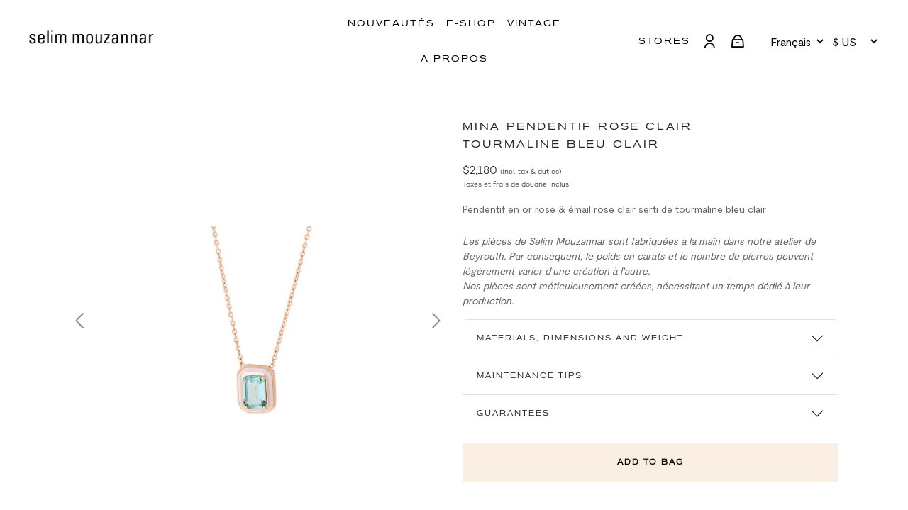

--- FILE ---
content_type: text/html; charset=utf-8
request_url: https://selimmouzannar.com/fr/products/mina-light-pink-pendant-light-blue-tourmaline
body_size: 33623
content:
<!DOCTYPE html>
<html lang="fr" dir="ltr">
  <head><!-- /snippets/ls-head.liquid -->
<!-- /snippets/ls-sdk.liquid -->
<script type='text/javascript'>
  window.LangShopConfig = {
    "currentLanguage": "fr",
    "currentCurrency": "",
    "currentCountry": "US",
    "shopifyLocales":[{"code":"en","rootUrl":"\/"},{"code":"fr","rootUrl":"\/fr"}    ],
    "shopifyCountries":[{"code":"AF","name":"Afghanistan", "currency":"USD"},{"code":"ZA","name":"Afrique du Sud", "currency":"USD"},{"code":"AL","name":"Albanie", "currency":"USD"},{"code":"DZ","name":"Algérie", "currency":"USD"},{"code":"DE","name":"Allemagne", "currency":"USD"},{"code":"AD","name":"Andorre", "currency":"USD"},{"code":"AO","name":"Angola", "currency":"USD"},{"code":"AI","name":"Anguilla", "currency":"USD"},{"code":"AG","name":"Antigua-et-Barbuda", "currency":"USD"},{"code":"SA","name":"Arabie saoudite", "currency":"USD"},{"code":"AR","name":"Argentine", "currency":"USD"},{"code":"AM","name":"Arménie", "currency":"USD"},{"code":"AW","name":"Aruba", "currency":"USD"},{"code":"AU","name":"Australie", "currency":"USD"},{"code":"AT","name":"Autriche", "currency":"USD"},{"code":"AZ","name":"Azerbaïdjan", "currency":"USD"},{"code":"BS","name":"Bahamas", "currency":"USD"},{"code":"BH","name":"Bahreïn", "currency":"USD"},{"code":"BD","name":"Bangladesh", "currency":"USD"},{"code":"BB","name":"Barbade", "currency":"USD"},{"code":"BE","name":"Belgique", "currency":"USD"},{"code":"BZ","name":"Belize", "currency":"USD"},{"code":"BJ","name":"Bénin", "currency":"USD"},{"code":"BM","name":"Bermudes", "currency":"USD"},{"code":"BT","name":"Bhoutan", "currency":"USD"},{"code":"BY","name":"Biélorussie", "currency":"USD"},{"code":"BO","name":"Bolivie", "currency":"USD"},{"code":"BA","name":"Bosnie-Herzégovine", "currency":"USD"},{"code":"BW","name":"Botswana", "currency":"USD"},{"code":"BR","name":"Brésil", "currency":"USD"},{"code":"BN","name":"Brunei", "currency":"USD"},{"code":"BG","name":"Bulgarie", "currency":"USD"},{"code":"BF","name":"Burkina Faso", "currency":"USD"},{"code":"BI","name":"Burundi", "currency":"USD"},{"code":"KH","name":"Cambodge", "currency":"USD"},{"code":"CM","name":"Cameroun", "currency":"USD"},{"code":"CA","name":"Canada", "currency":"USD"},{"code":"CV","name":"Cap-Vert", "currency":"USD"},{"code":"CL","name":"Chili", "currency":"USD"},{"code":"CN","name":"Chine", "currency":"USD"},{"code":"CY","name":"Chypre", "currency":"USD"},{"code":"CO","name":"Colombie", "currency":"USD"},{"code":"KM","name":"Comores", "currency":"USD"},{"code":"CG","name":"Congo-Brazzaville", "currency":"USD"},{"code":"CD","name":"Congo-Kinshasa", "currency":"USD"},{"code":"KR","name":"Corée du Sud", "currency":"USD"},{"code":"CR","name":"Costa Rica", "currency":"USD"},{"code":"CI","name":"Côte d’Ivoire", "currency":"USD"},{"code":"HR","name":"Croatie", "currency":"USD"},{"code":"CW","name":"Curaçao", "currency":"USD"},{"code":"DK","name":"Danemark", "currency":"USD"},{"code":"DJ","name":"Djibouti", "currency":"USD"},{"code":"DM","name":"Dominique", "currency":"USD"},{"code":"EG","name":"Égypte", "currency":"USD"},{"code":"AE","name":"Émirats arabes unis", "currency":"USD"},{"code":"EC","name":"Équateur", "currency":"USD"},{"code":"ER","name":"Érythrée", "currency":"USD"},{"code":"ES","name":"Espagne", "currency":"USD"},{"code":"EE","name":"Estonie", "currency":"USD"},{"code":"SZ","name":"Eswatini", "currency":"USD"},{"code":"VA","name":"État de la Cité du Vatican", "currency":"USD"},{"code":"US","name":"États-Unis", "currency":"USD"},{"code":"ET","name":"Éthiopie", "currency":"USD"},{"code":"FJ","name":"Fidji", "currency":"USD"},{"code":"FI","name":"Finlande", "currency":"USD"},{"code":"FR","name":"France", "currency":"USD"},{"code":"GA","name":"Gabon", "currency":"USD"},{"code":"GM","name":"Gambie", "currency":"USD"},{"code":"GE","name":"Géorgie", "currency":"USD"},{"code":"GS","name":"Géorgie du Sud-et-les Îles Sandwich du Sud", "currency":"USD"},{"code":"GH","name":"Ghana", "currency":"USD"},{"code":"GI","name":"Gibraltar", "currency":"USD"},{"code":"GR","name":"Grèce", "currency":"USD"},{"code":"GD","name":"Grenade", "currency":"USD"},{"code":"GL","name":"Groenland", "currency":"USD"},{"code":"GP","name":"Guadeloupe", "currency":"USD"},{"code":"GT","name":"Guatemala", "currency":"USD"},{"code":"GG","name":"Guernesey", "currency":"USD"},{"code":"GN","name":"Guinée", "currency":"USD"},{"code":"GQ","name":"Guinée équatoriale", "currency":"USD"},{"code":"GW","name":"Guinée-Bissau", "currency":"USD"},{"code":"GY","name":"Guyana", "currency":"USD"},{"code":"GF","name":"Guyane française", "currency":"USD"},{"code":"HT","name":"Haïti", "currency":"USD"},{"code":"HN","name":"Honduras", "currency":"USD"},{"code":"HU","name":"Hongrie", "currency":"USD"},{"code":"CX","name":"Île Christmas", "currency":"USD"},{"code":"NF","name":"Île Norfolk", "currency":"USD"},{"code":"IM","name":"Île de Man", "currency":"USD"},{"code":"AC","name":"Île de l’Ascension", "currency":"USD"},{"code":"AX","name":"Îles Åland", "currency":"USD"},{"code":"KY","name":"Îles Caïmans", "currency":"USD"},{"code":"CC","name":"Îles Cocos", "currency":"USD"},{"code":"CK","name":"Îles Cook", "currency":"USD"},{"code":"FO","name":"Îles Féroé", "currency":"USD"},{"code":"FK","name":"Îles Malouines", "currency":"USD"},{"code":"PN","name":"Îles Pitcairn", "currency":"USD"},{"code":"SB","name":"Îles Salomon", "currency":"USD"},{"code":"TC","name":"Îles Turques-et-Caïques", "currency":"USD"},{"code":"VG","name":"Îles Vierges britanniques", "currency":"USD"},{"code":"UM","name":"Îles mineures éloignées des États-Unis", "currency":"USD"},{"code":"IN","name":"Inde", "currency":"USD"},{"code":"ID","name":"Indonésie", "currency":"USD"},{"code":"IQ","name":"Irak", "currency":"USD"},{"code":"IE","name":"Irlande", "currency":"USD"},{"code":"IS","name":"Islande", "currency":"USD"},{"code":"IL","name":"Israël", "currency":"USD"},{"code":"IT","name":"Italie", "currency":"USD"},{"code":"JM","name":"Jamaïque", "currency":"USD"},{"code":"JP","name":"Japon", "currency":"USD"},{"code":"JE","name":"Jersey", "currency":"USD"},{"code":"JO","name":"Jordanie", "currency":"USD"},{"code":"KZ","name":"Kazakhstan", "currency":"USD"},{"code":"KE","name":"Kenya", "currency":"USD"},{"code":"KG","name":"Kirghizstan", "currency":"USD"},{"code":"KI","name":"Kiribati", "currency":"USD"},{"code":"XK","name":"Kosovo", "currency":"USD"},{"code":"KW","name":"Koweït", "currency":"USD"},{"code":"RE","name":"La Réunion", "currency":"USD"},{"code":"LA","name":"Laos", "currency":"USD"},{"code":"LS","name":"Lesotho", "currency":"USD"},{"code":"LV","name":"Lettonie", "currency":"USD"},{"code":"LB","name":"Liban", "currency":"USD"},{"code":"LR","name":"Liberia", "currency":"USD"},{"code":"LY","name":"Libye", "currency":"USD"},{"code":"LI","name":"Liechtenstein", "currency":"USD"},{"code":"LT","name":"Lituanie", "currency":"USD"},{"code":"LU","name":"Luxembourg", "currency":"USD"},{"code":"MK","name":"Macédoine du Nord", "currency":"USD"},{"code":"MG","name":"Madagascar", "currency":"USD"},{"code":"MY","name":"Malaisie", "currency":"USD"},{"code":"MW","name":"Malawi", "currency":"USD"},{"code":"MV","name":"Maldives", "currency":"USD"},{"code":"ML","name":"Mali", "currency":"USD"},{"code":"MT","name":"Malte", "currency":"USD"},{"code":"MA","name":"Maroc", "currency":"USD"},{"code":"MQ","name":"Martinique", "currency":"USD"},{"code":"MU","name":"Maurice", "currency":"USD"},{"code":"MR","name":"Mauritanie", "currency":"USD"},{"code":"YT","name":"Mayotte", "currency":"USD"},{"code":"MX","name":"Mexique", "currency":"USD"},{"code":"MD","name":"Moldavie", "currency":"USD"},{"code":"MC","name":"Monaco", "currency":"USD"},{"code":"MN","name":"Mongolie", "currency":"USD"},{"code":"ME","name":"Monténégro", "currency":"USD"},{"code":"MS","name":"Montserrat", "currency":"USD"},{"code":"MZ","name":"Mozambique", "currency":"USD"},{"code":"MM","name":"Myanmar (Birmanie)", "currency":"USD"},{"code":"NA","name":"Namibie", "currency":"USD"},{"code":"NR","name":"Nauru", "currency":"USD"},{"code":"NP","name":"Népal", "currency":"USD"},{"code":"NI","name":"Nicaragua", "currency":"USD"},{"code":"NE","name":"Niger", "currency":"USD"},{"code":"NG","name":"Nigeria", "currency":"USD"},{"code":"NU","name":"Niue", "currency":"USD"},{"code":"NO","name":"Norvège", "currency":"USD"},{"code":"NC","name":"Nouvelle-Calédonie", "currency":"USD"},{"code":"NZ","name":"Nouvelle-Zélande", "currency":"USD"},{"code":"OM","name":"Oman", "currency":"USD"},{"code":"UG","name":"Ouganda", "currency":"USD"},{"code":"UZ","name":"Ouzbékistan", "currency":"USD"},{"code":"PK","name":"Pakistan", "currency":"USD"},{"code":"PA","name":"Panama", "currency":"USD"},{"code":"PG","name":"Papouasie-Nouvelle-Guinée", "currency":"USD"},{"code":"PY","name":"Paraguay", "currency":"USD"},{"code":"NL","name":"Pays-Bas", "currency":"USD"},{"code":"BQ","name":"Pays-Bas caribéens", "currency":"USD"},{"code":"PE","name":"Pérou", "currency":"USD"},{"code":"PH","name":"Philippines", "currency":"USD"},{"code":"PL","name":"Pologne", "currency":"USD"},{"code":"PF","name":"Polynésie française", "currency":"USD"},{"code":"PT","name":"Portugal", "currency":"USD"},{"code":"QA","name":"Qatar", "currency":"USD"},{"code":"HK","name":"R.A.S. chinoise de Hong Kong", "currency":"USD"},{"code":"MO","name":"R.A.S. chinoise de Macao", "currency":"USD"},{"code":"CF","name":"République centrafricaine", "currency":"USD"},{"code":"DO","name":"République dominicaine", "currency":"USD"},{"code":"RO","name":"Roumanie", "currency":"USD"},{"code":"GB","name":"Royaume-Uni", "currency":"USD"},{"code":"RU","name":"Russie", "currency":"USD"},{"code":"RW","name":"Rwanda", "currency":"USD"},{"code":"EH","name":"Sahara occidental", "currency":"USD"},{"code":"BL","name":"Saint-Barthélemy", "currency":"USD"},{"code":"KN","name":"Saint-Christophe-et-Niévès", "currency":"USD"},{"code":"SM","name":"Saint-Marin", "currency":"USD"},{"code":"MF","name":"Saint-Martin", "currency":"USD"},{"code":"SX","name":"Saint-Martin (partie néerlandaise)", "currency":"USD"},{"code":"PM","name":"Saint-Pierre-et-Miquelon", "currency":"USD"},{"code":"VC","name":"Saint-Vincent-et-les Grenadines", "currency":"USD"},{"code":"SH","name":"Sainte-Hélène", "currency":"USD"},{"code":"LC","name":"Sainte-Lucie", "currency":"USD"},{"code":"SV","name":"Salvador", "currency":"USD"},{"code":"WS","name":"Samoa", "currency":"USD"},{"code":"ST","name":"Sao Tomé-et-Principe", "currency":"USD"},{"code":"SN","name":"Sénégal", "currency":"USD"},{"code":"RS","name":"Serbie", "currency":"USD"},{"code":"SC","name":"Seychelles", "currency":"USD"},{"code":"SL","name":"Sierra Leone", "currency":"USD"},{"code":"SG","name":"Singapour", "currency":"USD"},{"code":"SK","name":"Slovaquie", "currency":"USD"},{"code":"SI","name":"Slovénie", "currency":"USD"},{"code":"SO","name":"Somalie", "currency":"USD"},{"code":"SD","name":"Soudan", "currency":"USD"},{"code":"SS","name":"Soudan du Sud", "currency":"USD"},{"code":"LK","name":"Sri Lanka", "currency":"USD"},{"code":"SE","name":"Suède", "currency":"USD"},{"code":"CH","name":"Suisse", "currency":"USD"},{"code":"SR","name":"Suriname", "currency":"USD"},{"code":"SJ","name":"Svalbard et Jan Mayen", "currency":"USD"},{"code":"TJ","name":"Tadjikistan", "currency":"USD"},{"code":"TW","name":"Taïwan", "currency":"USD"},{"code":"TZ","name":"Tanzanie", "currency":"USD"},{"code":"TD","name":"Tchad", "currency":"USD"},{"code":"CZ","name":"Tchéquie", "currency":"USD"},{"code":"TF","name":"Terres australes françaises", "currency":"USD"},{"code":"IO","name":"Territoire britannique de l’océan Indien", "currency":"USD"},{"code":"PS","name":"Territoires palestiniens", "currency":"USD"},{"code":"TH","name":"Thaïlande", "currency":"USD"},{"code":"TL","name":"Timor oriental", "currency":"USD"},{"code":"TG","name":"Togo", "currency":"USD"},{"code":"TK","name":"Tokelau", "currency":"USD"},{"code":"TO","name":"Tonga", "currency":"USD"},{"code":"TT","name":"Trinité-et-Tobago", "currency":"USD"},{"code":"TA","name":"Tristan da Cunha", "currency":"USD"},{"code":"TN","name":"Tunisie", "currency":"USD"},{"code":"TM","name":"Turkménistan", "currency":"USD"},{"code":"TR","name":"Turquie", "currency":"USD"},{"code":"TV","name":"Tuvalu", "currency":"USD"},{"code":"UA","name":"Ukraine", "currency":"USD"},{"code":"UY","name":"Uruguay", "currency":"USD"},{"code":"VU","name":"Vanuatu", "currency":"USD"},{"code":"VE","name":"Venezuela", "currency":"USD"},{"code":"VN","name":"Viêt Nam", "currency":"USD"},{"code":"WF","name":"Wallis-et-Futuna", "currency":"USD"},{"code":"YE","name":"Yémen", "currency":"USD"},{"code":"ZM","name":"Zambie", "currency":"USD"},{"code":"ZW","name":"Zimbabwe", "currency":"USD"}    ]
,
    "shopifyCurrencies": ["USD"],
    "originalLanguage":{"code":"en","alias":null,"title":"English","icon":null,"published":true},
    "targetLanguages":[{"code":"fr","alias":null,"title":"French","icon":null,"published":true}],
    "languagesSwitchers":{"languageCurrency":{"status":"disabled","desktop":{"isActive":false,"generalCustomize":{"template":null,"displayed":"language","language":"name","languageFlag":false,"currency":"code","currencyFlag":true,"switcher":"relative","position":"top-left","verticalSliderValue":15,"verticalSliderDimension":"px","horizontalSliderValue":15,"horizontalSliderDimension":"px"},"advancedCustomize":{"switcherStyle":{"flagRounding":0,"flagRoundingDimension":"px","flagPosition":"left","backgroundColor":"#FFFFFF","padding":{"left":16,"top":14,"right":16,"bottom":14},"paddingDimension":"px","fontSize":18,"fontSizeDimension":"px","fontFamily":"inherit","fontColor":"#202223","borderWidth":0,"borderWidthDimension":"px","borderRadius":0,"borderRadiusDimension":"px","borderColor":"#FFFFFF"},"dropDownStyle":{"backgroundColor":"#FFFFFF","padding":{"left":16,"top":12,"right":16,"bottom":12},"paddingDimension":"px","fontSize":18,"fontSizeDimension":"px","fontFamily":"inherit","fontColor":"#202223","borderWidth":0,"borderWidthDimension":"px","borderRadius":0,"borderRadiusDimension":"px","borderColor":"#FFFFFF"},"arrow":{"size":6,"sizeDimension":"px","color":"#1D1D1D"}}},"mobile":{"isActive":true,"sameAsDesktop":false,"generalCustomize":{"template":0,"displayed":"language-currency","language":"name","languageFlag":true,"currency":"code","currencyFlag":true,"switcher":"floating","position":"top-left","verticalSliderValue":15,"verticalSliderDimension":"px","horizontalSliderValue":15,"horizontalSliderDimension":"px"},"advancedCustomize":{"switcherStyle":{"flagRounding":0,"flagRoundingDimension":"px","flagPosition":"left","backgroundColor":"#FFFFFF","padding":{"left":16,"top":14,"right":16,"bottom":14},"paddingDimension":"px","fontSize":18,"fontSizeDimension":"px","fontFamily":"inherit","fontColor":"#202223","borderWidth":0,"borderWidthDimension":"px","borderRadius":0,"borderRadiusDimension":"px","borderColor":"#FFFFFF"},"dropDownStyle":{"backgroundColor":"#FFFFFF","padding":{"left":16,"top":12,"right":16,"bottom":12},"paddingDimension":"px","fontSize":18,"fontSizeDimension":"px","fontFamily":"inherit","fontColor":"#202223","borderWidth":0,"borderWidthDimension":"px","borderRadius":0,"borderRadiusDimension":"px","borderColor":"#FFFFFF"},"arrow":{"size":6,"sizeDimension":"px","color":"#1D1D1D"}}}},"autoDetection":{"status":"admin-only","alertType":"popup","popupContainer":{"position":"center","backgroundColor":"#FFFFFF","width":700,"widthDimension":"px","padding":{"left":20,"top":20,"right":20,"bottom":20},"paddingDimension":"px","borderWidth":0,"borderWidthDimension":"px","borderRadius":8,"borderRadiusDimension":"px","borderColor":"#FFFFFF","fontSize":18,"fontSizeDimension":"px","fontFamily":"inherit","fontColor":"#202223"},"bannerContainer":{"position":"top","backgroundColor":"#FFFFFF","width":8,"widthDimension":"px","padding":{"left":20,"top":20,"right":20,"bottom":20},"paddingDimension":"px","borderWidth":0,"borderWidthDimension":"px","borderRadius":8,"borderRadiusDimension":"px","borderColor":"#FFFFFF","fontSize":18,"fontSizeDimension":"px","fontFamily":"inherit","fontColor":"#202223"},"selectorContainer":{"backgroundColor":"#FFFFFF","padding":{"left":8,"top":8,"right":8,"bottom":8},"paddingDimension":"px","borderWidth":0,"borderWidthDimension":"px","borderRadius":8,"borderRadiusDimension":"px","borderColor":"#FFFFFF","fontSize":18,"fontSizeDimension":"px","fontFamily":"inherit","fontColor":"#202223"},"button":{"backgroundColor":"#FFFFFF","padding":{"left":8,"top":8,"right":8,"bottom":8},"paddingDimension":"px","borderWidth":0,"borderWidthDimension":"px","borderRadius":8,"borderRadiusDimension":"px","borderColor":"#FFFFFF","fontSize":18,"fontSizeDimension":"px","fontFamily":"inherit","fontColor":"#202223"},"closeIcon":{"size":16,"sizeDimension":"px","color":"#1D1D1D"}}},
    "defaultCurrency":{"code":"usd","title":"US Dollar","icon":null,"rate":1,"formatWithCurrency":"${{amount_no_decimals}} USD","formatWithoutCurrency":"${{amount_no_decimals}}"},
    "targetCurrencies":[{"code":"eur","title":"Euro","icon":null,"rate":1,"formatWithCurrency":"{{amount_no_decimals_with_comma_separator}} EUR","formatWithoutCurrency":"{{amount_no_decimals_with_comma_separator}}€","id":"eur"},{"code":"gbp","title":"Pound Sterling","icon":null,"rate":0.88,"formatWithCurrency":"£{{amount_no_decimals}} GBP","formatWithoutCurrency":"£{{amount_no_decimals}}","id":"gbp"}],
    "currenciesSwitchers":[{"id":58283006,"title":"selecteur white","type":"dropdown","status":"published","display":"icons","position":"relative","offset":"10px","shortTitles":true,"isolateStyles":false,"icons":"rectangle","sprite":"symbols","defaultStyles":true,"devices":{"mobile":{"visible":true,"minWidth":null,"maxWidth":{"value":480,"dimension":"px"}},"tablet":{"visible":true,"minWidth":{"value":481,"dimension":"px"},"maxWidth":{"value":1023,"dimension":"px"}},"desktop":{"visible":true,"minWidth":{"value":1024,"dimension":"px"},"maxWidth":null}},"styles":{"dropdown":{"activeContainer":{"padding":{"top":{"value":8,"dimension":"px"},"right":{"value":10,"dimension":"px"},"bottom":{"value":8,"dimension":"px"},"left":{"value":10,"dimension":"px"}},"background":"rgba(255, 255, 255, 0)","borderRadius":{"topLeft":{"value":0,"dimension":"px"},"topRight":{"value":0,"dimension":"px"},"bottomLeft":{"value":0,"dimension":"px"},"bottomRight":{"value":0,"dimension":"px"}},"borderTop":{"color":"rgba(224, 224, 224, 1)","style":"none","width":{"value":1,"dimension":"px"}},"borderRight":{"color":"rgba(224, 224, 224, 1)","style":"none","width":{"value":1,"dimension":"px"}},"borderBottom":{"color":"rgba(224, 224, 224, 1)","style":"none","width":{"value":1,"dimension":"px"}},"borderLeft":{"color":"rgba(224, 224, 224, 1)","style":"none","width":{"value":1,"dimension":"px"}}},"activeContainerHovered":null,"activeItem":{"fontSize":{"value":13,"dimension":"px"},"fontFamily":"Open Sans","color":"rgba(39, 46, 49, 1)"},"activeItemHovered":null,"activeItemIcon":{"offset":{"value":10,"dimension":"px"},"position":"left","color":{"value":"rgba(255, 255, 255, 1)","filter":"invert(99%) sepia(5%) saturate(1587%) hue-rotate(238deg) brightness(115%) contrast(100%)"}},"dropdownContainer":{"animation":"fading","background":"rgba(255, 255, 255, 0)","borderRadius":{"topLeft":{"value":0,"dimension":"px"},"topRight":{"value":0,"dimension":"px"},"bottomLeft":{"value":0,"dimension":"px"},"bottomRight":{"value":0,"dimension":"px"}},"borderTop":{"color":"rgba(224, 224, 224, 0)","style":"solid","width":{"value":1,"dimension":"px"}},"borderRight":{"color":"rgba(224, 224, 224, 0)","style":"solid","width":{"value":1,"dimension":"px"}},"borderBottom":{"color":"rgba(224, 224, 224, 0)","style":"solid","width":{"value":1,"dimension":"px"}},"borderLeft":{"color":"rgba(224, 224, 224, 0)","style":"solid","width":{"value":1,"dimension":"px"}},"padding":{"top":{"value":0,"dimension":"px"},"right":{"value":0,"dimension":"px"},"bottom":{"value":0,"dimension":"px"},"left":{"value":0,"dimension":"px"}}},"dropdownContainerHovered":null,"dropdownItem":{"padding":{"top":{"value":8,"dimension":"px"},"right":{"value":10,"dimension":"px"},"bottom":{"value":8,"dimension":"px"},"left":{"value":10,"dimension":"px"}},"fontSize":{"value":13,"dimension":"px"},"fontFamily":"Open Sans","color":"rgba(39, 46, 49, 1)"},"dropdownItemHovered":{"color":"rgba(27, 160, 227, 1)"},"dropdownItemIcon":{"position":"left","offset":{"value":8,"dimension":"px"}},"arrow":{"color":"rgba(255, 255, 255, 1)","position":"right","offset":{"value":8,"dimension":"px"},"size":{"value":8,"dimension":"px"}}},"inline":{"container":{"background":"rgba(255,255,255,.95)","borderRadius":{"topLeft":{"value":4,"dimension":"px"},"topRight":{"value":4,"dimension":"px"},"bottomLeft":{"value":4,"dimension":"px"},"bottomRight":{"value":4,"dimension":"px"}},"borderTop":{"color":"rgba(224, 224, 224, 1)","style":"solid","width":{"value":1,"dimension":"px"}},"borderRight":{"color":"rgba(224, 224, 224, 1)","style":"solid","width":{"value":1,"dimension":"px"}},"borderBottom":{"color":"rgba(224, 224, 224, 1)","style":"solid","width":{"value":1,"dimension":"px"}},"borderLeft":{"color":"rgba(224, 224, 224, 1)","style":"solid","width":{"value":1,"dimension":"px"}}},"containerHovered":null,"item":{"background":"transparent","padding":{"top":{"value":8,"dimension":"px"},"right":{"value":10,"dimension":"px"},"bottom":{"value":8,"dimension":"px"},"left":{"value":10,"dimension":"px"}},"fontSize":{"value":13,"dimension":"px"},"fontFamily":"Open Sans","color":"rgba(39, 46, 49, 1)"},"itemHovered":{"background":"rgba(245, 245, 245, 1)","color":"rgba(39, 46, 49, 1)"},"itemActive":{"background":"rgba(245, 245, 245, 1)","color":"rgba(27, 160, 227, 1)"},"itemIcon":{"position":"left","offset":{"value":10,"dimension":"px"}}},"ios":{"activeContainer":{"padding":{"top":{"value":0,"dimension":"px"},"right":{"value":0,"dimension":"px"},"bottom":{"value":0,"dimension":"px"},"left":{"value":0,"dimension":"px"}},"background":"rgba(255,255,255,.95)","borderRadius":{"topLeft":{"value":0,"dimension":"px"},"topRight":{"value":0,"dimension":"px"},"bottomLeft":{"value":0,"dimension":"px"},"bottomRight":{"value":0,"dimension":"px"}},"borderTop":{"color":"rgba(224, 224, 224, 1)","style":"solid","width":{"value":1,"dimension":"px"}},"borderRight":{"color":"rgba(224, 224, 224, 1)","style":"solid","width":{"value":1,"dimension":"px"}},"borderBottom":{"color":"rgba(224, 224, 224, 1)","style":"solid","width":{"value":1,"dimension":"px"}},"borderLeft":{"color":"rgba(224, 224, 224, 1)","style":"solid","width":{"value":1,"dimension":"px"}}},"activeContainerHovered":null,"activeItem":{"fontSize":{"value":13,"dimension":"px"},"fontFamily":"Open Sans","color":"rgba(39, 46, 49, 1)","padding":{"top":{"value":8,"dimension":"px"},"right":{"value":10,"dimension":"px"},"bottom":{"value":8,"dimension":"px"},"left":{"value":10,"dimension":"px"}}},"activeItemHovered":null,"activeItemIcon":{"position":"left","offset":{"value":10,"dimension":"px"}},"modalOverlay":{"background":"rgba(0, 0, 0, 0.7)"},"wheelButtonsContainer":{"background":"rgba(255, 255, 255, 1)","padding":{"top":{"value":8,"dimension":"px"},"right":{"value":10,"dimension":"px"},"bottom":{"value":8,"dimension":"px"},"left":{"value":10,"dimension":"px"}},"borderTop":{"color":"rgba(224, 224, 224, 1)","style":"solid","width":{"value":0,"dimension":"px"}},"borderRight":{"color":"rgba(224, 224, 224, 1)","style":"solid","width":{"value":0,"dimension":"px"}},"borderBottom":{"color":"rgba(224, 224, 224, 1)","style":"solid","width":{"value":1,"dimension":"px"}},"borderLeft":{"color":"rgba(224, 224, 224, 1)","style":"solid","width":{"value":0,"dimension":"px"}}},"wheelCloseButton":{"fontSize":{"value":14,"dimension":"px"},"fontFamily":"Open Sans","color":"rgba(39, 46, 49, 1)","fontWeight":"bold"},"wheelCloseButtonHover":null,"wheelSubmitButton":{"fontSize":{"value":14,"dimension":"px"},"fontFamily":"Open Sans","color":"rgba(39, 46, 49, 1)","fontWeight":"bold"},"wheelSubmitButtonHover":null,"wheelPanelContainer":{"background":"rgba(255, 255, 255, 1)"},"wheelLine":{"borderTop":{"color":"rgba(224, 224, 224, 1)","style":"solid","width":{"value":1,"dimension":"px"}},"borderRight":{"color":"rgba(224, 224, 224, 1)","style":"solid","width":{"value":0,"dimension":"px"}},"borderBottom":{"color":"rgba(224, 224, 224, 1)","style":"solid","width":{"value":1,"dimension":"px"}},"borderLeft":{"color":"rgba(224, 224, 224, 1)","style":"solid","width":{"value":0,"dimension":"px"}}},"wheelItem":{"background":"transparent","padding":{"top":{"value":8,"dimension":"px"},"right":{"value":10,"dimension":"px"},"bottom":{"value":8,"dimension":"px"},"left":{"value":10,"dimension":"px"}},"fontSize":{"value":13,"dimension":"px"},"fontFamily":"Open Sans","color":"rgba(39, 46, 49, 1)","justifyContent":"flex-start"},"wheelItemIcon":{"position":"left","offset":{"value":10,"dimension":"px"}}},"modal":{"activeContainer":{"padding":{"top":{"value":0,"dimension":"px"},"right":{"value":0,"dimension":"px"},"bottom":{"value":0,"dimension":"px"},"left":{"value":0,"dimension":"px"}},"background":"rgba(255,255,255,.95)","borderRadius":{"topLeft":{"value":0,"dimension":"px"},"topRight":{"value":0,"dimension":"px"},"bottomLeft":{"value":0,"dimension":"px"},"bottomRight":{"value":0,"dimension":"px"}},"borderTop":{"color":"rgba(224, 224, 224, 1)","style":"solid","width":{"value":1,"dimension":"px"}},"borderRight":{"color":"rgba(224, 224, 224, 1)","style":"solid","width":{"value":1,"dimension":"px"}},"borderBottom":{"color":"rgba(224, 224, 224, 1)","style":"solid","width":{"value":1,"dimension":"px"}},"borderLeft":{"color":"rgba(224, 224, 224, 1)","style":"solid","width":{"value":1,"dimension":"px"}}},"activeContainerHovered":null,"activeItem":{"fontSize":{"value":13,"dimension":"px"},"fontFamily":"Open Sans","color":"rgba(39, 46, 49, 1)","padding":{"top":{"value":8,"dimension":"px"},"right":{"value":10,"dimension":"px"},"bottom":{"value":8,"dimension":"px"},"left":{"value":10,"dimension":"px"}}},"activeItemHovered":null,"activeItemIcon":{"position":"left","offset":{"value":10,"dimension":"px"}},"modalOverlay":{"background":"rgba(0, 0, 0, 0.7)"},"modalContent":{"animation":"sliding-down","background":"rgba(255, 255, 255, 1)","maxHeight":{"value":80,"dimension":"vh"},"maxWidth":{"value":80,"dimension":"vw"},"width":{"value":320,"dimension":"px"}},"modalContentHover":null,"modalItem":{"reverseElements":true,"fontSize":{"value":11,"dimension":"px"},"fontFamily":"Open Sans","color":"rgba(102, 102, 102, 1)","textTransform":"uppercase","fontWeight":"bold","justifyContent":"space-between","letterSpacing":{"value":3,"dimension":"px"},"padding":{"top":{"value":20,"dimension":"px"},"right":{"value":26,"dimension":"px"},"bottom":{"value":20,"dimension":"px"},"left":{"value":26,"dimension":"px"}}},"modalItemIcon":{"offset":{"value":20,"dimension":"px"}},"modalItemRadio":{"size":{"value":20,"dimension":"px"},"offset":{"value":20,"dimension":"px"},"color":"rgba(193, 202, 202, 1)"},"modalItemHovered":{"background":"rgba(255, 103, 99, 0.5)","color":"rgba(254, 236, 233, 1)"},"modalItemHoveredRadio":{"size":{"value":20,"dimension":"px"},"offset":{"value":20,"dimension":"px"},"color":"rgba(254, 236, 233, 1)"},"modalActiveItem":{"fontSize":{"value":15,"dimension":"px"},"color":"rgba(254, 236, 233, 1)","background":"rgba(255, 103, 99, 1)"},"modalActiveItemRadio":{"size":{"value":24,"dimension":"px"},"offset":{"value":18,"dimension":"px"},"color":"rgba(255, 255, 255, 1)"},"modalActiveItemHovered":null,"modalActiveItemHoveredRadio":null},"select":{"container":{"background":"rgba(255,255,255, 1)","borderRadius":{"topLeft":{"value":4,"dimension":"px"},"topRight":{"value":4,"dimension":"px"},"bottomLeft":{"value":4,"dimension":"px"},"bottomRight":{"value":4,"dimension":"px"}},"borderTop":{"color":"rgba(204, 204, 204, 1)","style":"solid","width":{"value":1,"dimension":"px"}},"borderRight":{"color":"rgba(204, 204, 204, 1)","style":"solid","width":{"value":1,"dimension":"px"}},"borderBottom":{"color":"rgba(204, 204, 204, 1)","style":"solid","width":{"value":1,"dimension":"px"}},"borderLeft":{"color":"rgba(204, 204, 204, 1)","style":"solid","width":{"value":1,"dimension":"px"}}},"text":{"padding":{"top":{"value":5,"dimension":"px"},"right":{"value":8,"dimension":"px"},"bottom":{"value":5,"dimension":"px"},"left":{"value":8,"dimension":"px"}},"fontSize":{"value":13,"dimension":"px"},"fontFamily":"Open Sans","color":"rgba(39, 46, 49, 1)"}}}},{"id":219824242,"title":"selecteurs mobile","type":"dropdown","status":"published","display":"all","position":"relative","offset":"10px 10px","shortTitles":false,"isolateStyles":false,"icons":"square","sprite":"symbols","defaultStyles":true,"devices":{"mobile":{"visible":true,"minWidth":null,"maxWidth":{"value":480,"dimension":"px"}},"tablet":{"visible":true,"minWidth":{"value":481,"dimension":"px"},"maxWidth":{"value":1023,"dimension":"px"}},"desktop":{"visible":true,"minWidth":{"value":1024,"dimension":"px"},"maxWidth":null}},"styles":{"dropdown":{"activeContainer":{"padding":{"top":{"value":8,"dimension":"px"},"right":{"value":10,"dimension":"px"},"bottom":{"value":8,"dimension":"px"},"left":{"value":10,"dimension":"px"}},"background":"rgba(255,255,255,0.95)","borderRadius":{"topLeft":{"value":0,"dimension":"px"},"topRight":{"value":0,"dimension":"px"},"bottomLeft":{"value":0,"dimension":"px"},"bottomRight":{"value":0,"dimension":"px"}},"borderTop":{"color":"rgba(224, 224, 224, 1)","style":"solid","width":{"value":1,"dimension":"px"}},"borderRight":{"color":"rgba(224, 224, 224, 1)","style":"solid","width":{"value":1,"dimension":"px"}},"borderBottom":{"color":"rgba(224, 224, 224, 1)","style":"solid","width":{"value":1,"dimension":"px"}},"borderLeft":{"color":"rgba(224, 224, 224, 1)","style":"solid","width":{"value":1,"dimension":"px"}}},"activeContainerHovered":null,"activeItem":{"fontSize":{"value":13,"dimension":"px"},"fontFamily":"Helvetica","color":"rgba(39, 46, 49, 1)"},"activeItemHovered":null,"activeItemIcon":{"offset":{"value":10,"dimension":"px"},"position":"left"},"dropdownContainer":{"animation":"sliding","background":"rgba(255,255,255,0.95)","borderRadius":{"topLeft":{"value":0,"dimension":"px"},"topRight":{"value":0,"dimension":"px"},"bottomLeft":{"value":0,"dimension":"px"},"bottomRight":{"value":0,"dimension":"px"}},"borderTop":{"color":"rgba(224, 224, 224, 1)","style":"solid","width":{"value":1,"dimension":"px"}},"borderRight":{"color":"rgba(224, 224, 224, 1)","style":"solid","width":{"value":1,"dimension":"px"}},"borderBottom":{"color":"rgba(224, 224, 224, 1)","style":"solid","width":{"value":1,"dimension":"px"}},"borderLeft":{"color":"rgba(224, 224, 224, 1)","style":"solid","width":{"value":1,"dimension":"px"}},"padding":{"top":{"value":0,"dimension":"px"},"right":{"value":0,"dimension":"px"},"bottom":{"value":0,"dimension":"px"},"left":{"value":0,"dimension":"px"}}},"dropdownContainerHovered":null,"dropdownItem":{"padding":{"top":{"value":8,"dimension":"px"},"right":{"value":10,"dimension":"px"},"bottom":{"value":8,"dimension":"px"},"left":{"value":10,"dimension":"px"}},"fontSize":{"value":13,"dimension":"px"},"fontFamily":"Open Sans","color":"rgba(39, 46, 49, 1)"},"dropdownItemHovered":{"color":"rgba(27, 160, 227, 1)"},"dropdownItemIcon":{"position":"left","offset":{"value":10,"dimension":"px"}},"arrow":{"color":"rgba(39, 46, 49, 1)","position":"right","offset":{"value":20,"dimension":"px"},"size":{"value":6,"dimension":"px"}}},"inline":{"container":{"background":"rgba(255,255,255,0.95)","borderRadius":{"topLeft":{"value":4,"dimension":"px"},"topRight":{"value":4,"dimension":"px"},"bottomLeft":{"value":4,"dimension":"px"},"bottomRight":{"value":4,"dimension":"px"}},"borderTop":{"color":"rgba(224, 224, 224, 1)","style":"solid","width":{"value":1,"dimension":"px"}},"borderRight":{"color":"rgba(224, 224, 224, 1)","style":"solid","width":{"value":1,"dimension":"px"}},"borderBottom":{"color":"rgba(224, 224, 224, 1)","style":"solid","width":{"value":1,"dimension":"px"}},"borderLeft":{"color":"rgba(224, 224, 224, 1)","style":"solid","width":{"value":1,"dimension":"px"}}},"containerHovered":null,"item":{"background":"transparent","padding":{"top":{"value":8,"dimension":"px"},"right":{"value":10,"dimension":"px"},"bottom":{"value":8,"dimension":"px"},"left":{"value":10,"dimension":"px"}},"fontSize":{"value":13,"dimension":"px"},"fontFamily":"Open Sans","color":"rgba(39, 46, 49, 1)"},"itemHovered":{"background":"rgba(245, 245, 245, 1)","color":"rgba(39, 46, 49, 1)"},"itemActive":{"background":"rgba(245, 245, 245, 1)","color":"rgba(27, 160, 227, 1)"},"itemIcon":{"position":"left","offset":{"value":10,"dimension":"px"}}},"ios":{"activeContainer":{"padding":{"top":{"value":0,"dimension":"px"},"right":{"value":0,"dimension":"px"},"bottom":{"value":0,"dimension":"px"},"left":{"value":0,"dimension":"px"}},"background":"rgba(255,255,255,0.95)","borderRadius":{"topLeft":{"value":0,"dimension":"px"},"topRight":{"value":0,"dimension":"px"},"bottomLeft":{"value":0,"dimension":"px"},"bottomRight":{"value":0,"dimension":"px"}},"borderTop":{"color":"rgba(224, 224, 224, 1)","style":"solid","width":{"value":1,"dimension":"px"}},"borderRight":{"color":"rgba(224, 224, 224, 1)","style":"solid","width":{"value":1,"dimension":"px"}},"borderBottom":{"color":"rgba(224, 224, 224, 1)","style":"solid","width":{"value":1,"dimension":"px"}},"borderLeft":{"color":"rgba(224, 224, 224, 1)","style":"solid","width":{"value":1,"dimension":"px"}}},"activeContainerHovered":null,"activeItem":{"fontSize":{"value":13,"dimension":"px"},"fontFamily":"Open Sans","color":"rgba(39, 46, 49, 1)","padding":{"top":{"value":8,"dimension":"px"},"right":{"value":10,"dimension":"px"},"bottom":{"value":8,"dimension":"px"},"left":{"value":10,"dimension":"px"}}},"activeItemHovered":null,"activeItemIcon":{"position":"left","offset":{"value":10,"dimension":"px"}},"modalOverlay":{"background":"rgba(0, 0, 0, 0.7)"},"wheelButtonsContainer":{"background":"rgba(255, 255, 255, 1)","padding":{"top":{"value":8,"dimension":"px"},"right":{"value":10,"dimension":"px"},"bottom":{"value":8,"dimension":"px"},"left":{"value":10,"dimension":"px"}},"borderTop":{"color":"rgba(224, 224, 224, 1)","style":"solid","width":{"value":0,"dimension":"px"}},"borderRight":{"color":"rgba(224, 224, 224, 1)","style":"solid","width":{"value":0,"dimension":"px"}},"borderBottom":{"color":"rgba(224, 224, 224, 1)","style":"solid","width":{"value":1,"dimension":"px"}},"borderLeft":{"color":"rgba(224, 224, 224, 1)","style":"solid","width":{"value":0,"dimension":"px"}}},"wheelCloseButton":{"fontSize":{"value":14,"dimension":"px"},"fontFamily":"Open Sans","color":"rgba(39, 46, 49, 1)","fontWeight":"bold"},"wheelCloseButtonHover":null,"wheelSubmitButton":{"fontSize":{"value":14,"dimension":"px"},"fontFamily":"Open Sans","color":"rgba(39, 46, 49, 1)","fontWeight":"bold"},"wheelSubmitButtonHover":null,"wheelPanelContainer":{"background":"rgba(255, 255, 255, 1)"},"wheelLine":{"borderTop":{"color":"rgba(224, 224, 224, 1)","style":"solid","width":{"value":1,"dimension":"px"}},"borderRight":{"color":"rgba(224, 224, 224, 1)","style":"solid","width":{"value":0,"dimension":"px"}},"borderBottom":{"color":"rgba(224, 224, 224, 1)","style":"solid","width":{"value":1,"dimension":"px"}},"borderLeft":{"color":"rgba(224, 224, 224, 1)","style":"solid","width":{"value":0,"dimension":"px"}}},"wheelItem":{"background":"transparent","padding":{"top":{"value":8,"dimension":"px"},"right":{"value":10,"dimension":"px"},"bottom":{"value":8,"dimension":"px"},"left":{"value":10,"dimension":"px"}},"fontSize":{"value":13,"dimension":"px"},"fontFamily":"Open Sans","color":"rgba(39, 46, 49, 1)","justifyContent":"flex-start"},"wheelItemIcon":{"position":"left","offset":{"value":10,"dimension":"px"}}},"modal":{"activeContainer":{"padding":{"top":{"value":0,"dimension":"px"},"right":{"value":0,"dimension":"px"},"bottom":{"value":0,"dimension":"px"},"left":{"value":0,"dimension":"px"}},"background":"rgba(255,255,255,0.95)","borderRadius":{"topLeft":{"value":0,"dimension":"px"},"topRight":{"value":0,"dimension":"px"},"bottomLeft":{"value":0,"dimension":"px"},"bottomRight":{"value":0,"dimension":"px"}},"borderTop":{"color":"rgba(224, 224, 224, 1)","style":"solid","width":{"value":1,"dimension":"px"}},"borderRight":{"color":"rgba(224, 224, 224, 1)","style":"solid","width":{"value":1,"dimension":"px"}},"borderBottom":{"color":"rgba(224, 224, 224, 1)","style":"solid","width":{"value":1,"dimension":"px"}},"borderLeft":{"color":"rgba(224, 224, 224, 1)","style":"solid","width":{"value":1,"dimension":"px"}}},"activeContainerHovered":null,"activeItem":{"fontSize":{"value":13,"dimension":"px"},"fontFamily":"Open Sans","color":"rgba(39, 46, 49, 1)","padding":{"top":{"value":8,"dimension":"px"},"right":{"value":10,"dimension":"px"},"bottom":{"value":8,"dimension":"px"},"left":{"value":10,"dimension":"px"}}},"activeItemHovered":null,"activeItemIcon":{"position":"left","offset":{"value":10,"dimension":"px"}},"modalOverlay":{"background":"rgba(0, 0, 0, 0.7)"},"modalContent":{"animation":"sliding-down","background":"rgba(255, 255, 255, 1)","maxHeight":{"value":80,"dimension":"vh"},"maxWidth":{"value":80,"dimension":"vw"},"width":{"value":320,"dimension":"px"}},"modalContentHover":null,"modalItem":{"reverseElements":true,"fontSize":{"value":11,"dimension":"px"},"fontFamily":"Open Sans","color":"rgba(102, 102, 102, 1)","textTransform":"uppercase","fontWeight":"bold","justifyContent":"space-between","letterSpacing":{"value":3,"dimension":"px"},"padding":{"top":{"value":20,"dimension":"px"},"right":{"value":26,"dimension":"px"},"bottom":{"value":20,"dimension":"px"},"left":{"value":26,"dimension":"px"}}},"modalItemIcon":{"offset":{"value":20,"dimension":"px"}},"modalItemRadio":{"size":{"value":20,"dimension":"px"},"offset":{"value":20,"dimension":"px"},"color":"rgba(193, 202, 202, 1)"},"modalItemHovered":{"background":"rgba(255, 103, 99, 0.5)","color":"rgba(254, 236, 233, 1)"},"modalItemHoveredRadio":{"size":{"value":20,"dimension":"px"},"offset":{"value":20,"dimension":"px"},"color":"rgba(254, 236, 233, 1)"},"modalActiveItem":{"fontSize":{"value":15,"dimension":"px"},"color":"rgba(254, 236, 233, 1)","background":"rgba(255, 103, 99, 1)"},"modalActiveItemRadio":{"size":{"value":24,"dimension":"px"},"offset":{"value":18,"dimension":"px"},"color":"rgba(255, 255, 255, 1)"},"modalActiveItemHovered":null,"modalActiveItemHoveredRadio":null},"select":{"container":{"background":"rgba(255,255,255, 1)","borderRadius":{"topLeft":{"value":4,"dimension":"px"},"topRight":{"value":4,"dimension":"px"},"bottomLeft":{"value":4,"dimension":"px"},"bottomRight":{"value":4,"dimension":"px"}},"borderTop":{"color":"rgba(204, 204, 204, 1)","style":"solid","width":{"value":1,"dimension":"px"}},"borderRight":{"color":"rgba(204, 204, 204, 1)","style":"solid","width":{"value":1,"dimension":"px"}},"borderBottom":{"color":"rgba(204, 204, 204, 1)","style":"solid","width":{"value":1,"dimension":"px"}},"borderLeft":{"color":"rgba(204, 204, 204, 1)","style":"solid","width":{"value":1,"dimension":"px"}}},"text":{"padding":{"top":{"value":5,"dimension":"px"},"right":{"value":8,"dimension":"px"},"bottom":{"value":5,"dimension":"px"},"left":{"value":8,"dimension":"px"}},"fontSize":{"value":13,"dimension":"px"},"fontFamily":"Open Sans","color":"rgba(39, 46, 49, 1)","lineHeight":{"value":13,"dimension":"px"}}}}},{"id":8762236291,"title":"selecteur black","type":"dropdown","status":"published","display":"icons","position":"relative","offset":"10px 10px","shortTitles":false,"isolateStyles":false,"icons":"rectangle","sprite":"symbols","defaultStyles":true,"devices":{"mobile":{"visible":true,"minWidth":null,"maxWidth":{"value":480,"dimension":"px"}},"tablet":{"visible":true,"minWidth":{"value":481,"dimension":"px"},"maxWidth":{"value":1023,"dimension":"px"}},"desktop":{"visible":true,"minWidth":{"value":1024,"dimension":"px"},"maxWidth":null}},"styles":{"dropdown":{"activeContainer":{"padding":{"top":{"value":8,"dimension":"px"},"right":{"value":10,"dimension":"px"},"bottom":{"value":8,"dimension":"px"},"left":{"value":10,"dimension":"px"}},"background":"rgba(255, 255, 255, 0)","borderRadius":{"topLeft":{"value":0,"dimension":"px"},"topRight":{"value":0,"dimension":"px"},"bottomLeft":{"value":0,"dimension":"px"},"bottomRight":{"value":0,"dimension":"px"}},"borderTop":{"color":"rgba(224, 224, 224, 0)","style":"none","width":{"value":1,"dimension":"px"}},"borderRight":{"color":"rgba(224, 224, 224, 0)","style":"none","width":{"value":1,"dimension":"px"}},"borderBottom":{"color":"rgba(224, 224, 224, 0)","style":"none","width":{"value":1,"dimension":"px"}},"borderLeft":{"color":"rgba(224, 224, 224, 0)","style":"none","width":{"value":1,"dimension":"px"}}},"activeContainerHovered":null,"activeItem":{"fontSize":{"value":13,"dimension":"px"},"fontFamily":"Open Sans","color":"rgba(39, 46, 49, 1)"},"activeItemHovered":null,"activeItemIcon":{"offset":{"value":10,"dimension":"px"},"position":"left"},"dropdownContainer":{"animation":"fading","background":"rgba(255,255,255,0.95)","borderRadius":{"topLeft":{"value":0,"dimension":"px"},"topRight":{"value":0,"dimension":"px"},"bottomLeft":{"value":0,"dimension":"px"},"bottomRight":{"value":0,"dimension":"px"}},"borderTop":{"color":"rgba(224, 224, 224, 1)","style":"solid","width":{"value":1,"dimension":"px"}},"borderRight":{"color":"rgba(224, 224, 224, 1)","style":"solid","width":{"value":1,"dimension":"px"}},"borderBottom":{"color":"rgba(224, 224, 224, 1)","style":"solid","width":{"value":1,"dimension":"px"}},"borderLeft":{"color":"rgba(224, 224, 224, 1)","style":"solid","width":{"value":1,"dimension":"px"}},"padding":{"top":{"value":0,"dimension":"px"},"right":{"value":0,"dimension":"px"},"bottom":{"value":0,"dimension":"px"},"left":{"value":0,"dimension":"px"}}},"dropdownContainerHovered":null,"dropdownItem":{"padding":{"top":{"value":8,"dimension":"px"},"right":{"value":10,"dimension":"px"},"bottom":{"value":8,"dimension":"px"},"left":{"value":10,"dimension":"px"}},"fontSize":{"value":13,"dimension":"px"},"fontFamily":"Open Sans","color":"rgba(39, 46, 49, 1)"},"dropdownItemHovered":{"color":"rgba(27, 160, 227, 1)"},"dropdownItemIcon":{"position":"left","offset":{"value":10,"dimension":"px"}},"arrow":{"color":"rgba(39, 46, 49, 1)","position":"right","offset":{"value":8,"dimension":"px"},"size":{"value":8,"dimension":"px"}}},"inline":{"container":{"background":"rgba(255,255,255,0.95)","borderRadius":{"topLeft":{"value":4,"dimension":"px"},"topRight":{"value":4,"dimension":"px"},"bottomLeft":{"value":4,"dimension":"px"},"bottomRight":{"value":4,"dimension":"px"}},"borderTop":{"color":"rgba(224, 224, 224, 1)","style":"solid","width":{"value":1,"dimension":"px"}},"borderRight":{"color":"rgba(224, 224, 224, 1)","style":"solid","width":{"value":1,"dimension":"px"}},"borderBottom":{"color":"rgba(224, 224, 224, 1)","style":"solid","width":{"value":1,"dimension":"px"}},"borderLeft":{"color":"rgba(224, 224, 224, 1)","style":"solid","width":{"value":1,"dimension":"px"}}},"containerHovered":null,"item":{"background":"transparent","padding":{"top":{"value":8,"dimension":"px"},"right":{"value":10,"dimension":"px"},"bottom":{"value":8,"dimension":"px"},"left":{"value":10,"dimension":"px"}},"fontSize":{"value":13,"dimension":"px"},"fontFamily":"Open Sans","color":"rgba(39, 46, 49, 1)"},"itemHovered":{"background":"rgba(245, 245, 245, 1)","color":"rgba(39, 46, 49, 1)"},"itemActive":{"background":"rgba(245, 245, 245, 1)","color":"rgba(27, 160, 227, 1)"},"itemIcon":{"position":"left","offset":{"value":10,"dimension":"px"}}},"ios":{"activeContainer":{"padding":{"top":{"value":0,"dimension":"px"},"right":{"value":0,"dimension":"px"},"bottom":{"value":0,"dimension":"px"},"left":{"value":0,"dimension":"px"}},"background":"rgba(255,255,255,0.95)","borderRadius":{"topLeft":{"value":0,"dimension":"px"},"topRight":{"value":0,"dimension":"px"},"bottomLeft":{"value":0,"dimension":"px"},"bottomRight":{"value":0,"dimension":"px"}},"borderTop":{"color":"rgba(224, 224, 224, 1)","style":"solid","width":{"value":1,"dimension":"px"}},"borderRight":{"color":"rgba(224, 224, 224, 1)","style":"solid","width":{"value":1,"dimension":"px"}},"borderBottom":{"color":"rgba(224, 224, 224, 1)","style":"solid","width":{"value":1,"dimension":"px"}},"borderLeft":{"color":"rgba(224, 224, 224, 1)","style":"solid","width":{"value":1,"dimension":"px"}}},"activeContainerHovered":null,"activeItem":{"fontSize":{"value":13,"dimension":"px"},"fontFamily":"Open Sans","color":"rgba(39, 46, 49, 1)","padding":{"top":{"value":8,"dimension":"px"},"right":{"value":10,"dimension":"px"},"bottom":{"value":8,"dimension":"px"},"left":{"value":10,"dimension":"px"}}},"activeItemHovered":null,"activeItemIcon":{"position":"left","offset":{"value":10,"dimension":"px"}},"modalOverlay":{"background":"rgba(0, 0, 0, 0.7)"},"wheelButtonsContainer":{"background":"rgba(255, 255, 255, 1)","padding":{"top":{"value":8,"dimension":"px"},"right":{"value":10,"dimension":"px"},"bottom":{"value":8,"dimension":"px"},"left":{"value":10,"dimension":"px"}},"borderTop":{"color":"rgba(224, 224, 224, 1)","style":"solid","width":{"value":0,"dimension":"px"}},"borderRight":{"color":"rgba(224, 224, 224, 1)","style":"solid","width":{"value":0,"dimension":"px"}},"borderBottom":{"color":"rgba(224, 224, 224, 1)","style":"solid","width":{"value":1,"dimension":"px"}},"borderLeft":{"color":"rgba(224, 224, 224, 1)","style":"solid","width":{"value":0,"dimension":"px"}}},"wheelCloseButton":{"fontSize":{"value":14,"dimension":"px"},"fontFamily":"Open Sans","color":"rgba(39, 46, 49, 1)","fontWeight":"bold"},"wheelCloseButtonHover":null,"wheelSubmitButton":{"fontSize":{"value":14,"dimension":"px"},"fontFamily":"Open Sans","color":"rgba(39, 46, 49, 1)","fontWeight":"bold"},"wheelSubmitButtonHover":null,"wheelPanelContainer":{"background":"rgba(255, 255, 255, 1)"},"wheelLine":{"borderTop":{"color":"rgba(224, 224, 224, 1)","style":"solid","width":{"value":1,"dimension":"px"}},"borderRight":{"color":"rgba(224, 224, 224, 1)","style":"solid","width":{"value":0,"dimension":"px"}},"borderBottom":{"color":"rgba(224, 224, 224, 1)","style":"solid","width":{"value":1,"dimension":"px"}},"borderLeft":{"color":"rgba(224, 224, 224, 1)","style":"solid","width":{"value":0,"dimension":"px"}}},"wheelItem":{"background":"transparent","padding":{"top":{"value":8,"dimension":"px"},"right":{"value":10,"dimension":"px"},"bottom":{"value":8,"dimension":"px"},"left":{"value":10,"dimension":"px"}},"fontSize":{"value":13,"dimension":"px"},"fontFamily":"Open Sans","color":"rgba(39, 46, 49, 1)","justifyContent":"flex-start"},"wheelItemIcon":{"position":"left","offset":{"value":10,"dimension":"px"}}},"modal":{"activeContainer":{"padding":{"top":{"value":0,"dimension":"px"},"right":{"value":0,"dimension":"px"},"bottom":{"value":0,"dimension":"px"},"left":{"value":0,"dimension":"px"}},"background":"rgba(255,255,255,0.95)","borderRadius":{"topLeft":{"value":0,"dimension":"px"},"topRight":{"value":0,"dimension":"px"},"bottomLeft":{"value":0,"dimension":"px"},"bottomRight":{"value":0,"dimension":"px"}},"borderTop":{"color":"rgba(224, 224, 224, 1)","style":"solid","width":{"value":1,"dimension":"px"}},"borderRight":{"color":"rgba(224, 224, 224, 1)","style":"solid","width":{"value":1,"dimension":"px"}},"borderBottom":{"color":"rgba(224, 224, 224, 1)","style":"solid","width":{"value":1,"dimension":"px"}},"borderLeft":{"color":"rgba(224, 224, 224, 1)","style":"solid","width":{"value":1,"dimension":"px"}}},"activeContainerHovered":null,"activeItem":{"fontSize":{"value":13,"dimension":"px"},"fontFamily":"Open Sans","color":"rgba(39, 46, 49, 1)","padding":{"top":{"value":8,"dimension":"px"},"right":{"value":10,"dimension":"px"},"bottom":{"value":8,"dimension":"px"},"left":{"value":10,"dimension":"px"}}},"activeItemHovered":null,"activeItemIcon":{"position":"left","offset":{"value":10,"dimension":"px"}},"modalOverlay":{"background":"rgba(0, 0, 0, 0.7)"},"modalContent":{"animation":"sliding-down","background":"rgba(255, 255, 255, 1)","maxHeight":{"value":80,"dimension":"vh"},"maxWidth":{"value":80,"dimension":"vw"},"width":{"value":320,"dimension":"px"}},"modalContentHover":null,"modalItem":{"reverseElements":true,"fontSize":{"value":11,"dimension":"px"},"fontFamily":"Open Sans","color":"rgba(102, 102, 102, 1)","textTransform":"uppercase","fontWeight":"bold","justifyContent":"space-between","letterSpacing":{"value":3,"dimension":"px"},"padding":{"top":{"value":20,"dimension":"px"},"right":{"value":26,"dimension":"px"},"bottom":{"value":20,"dimension":"px"},"left":{"value":26,"dimension":"px"}}},"modalItemIcon":{"offset":{"value":20,"dimension":"px"}},"modalItemRadio":{"size":{"value":20,"dimension":"px"},"offset":{"value":20,"dimension":"px"},"color":"rgba(193, 202, 202, 1)"},"modalItemHovered":{"background":"rgba(255, 103, 99, 0.5)","color":"rgba(254, 236, 233, 1)"},"modalItemHoveredRadio":{"size":{"value":20,"dimension":"px"},"offset":{"value":20,"dimension":"px"},"color":"rgba(254, 236, 233, 1)"},"modalActiveItem":{"fontSize":{"value":15,"dimension":"px"},"color":"rgba(254, 236, 233, 1)","background":"rgba(255, 103, 99, 1)"},"modalActiveItemRadio":{"size":{"value":24,"dimension":"px"},"offset":{"value":18,"dimension":"px"},"color":"rgba(255, 255, 255, 1)"},"modalActiveItemHovered":null,"modalActiveItemHoveredRadio":null},"select":{"container":{"background":"rgba(255,255,255, 1)","borderRadius":{"topLeft":{"value":4,"dimension":"px"},"topRight":{"value":4,"dimension":"px"},"bottomLeft":{"value":4,"dimension":"px"},"bottomRight":{"value":4,"dimension":"px"}},"borderTop":{"color":"rgba(204, 204, 204, 1)","style":"solid","width":{"value":1,"dimension":"px"}},"borderRight":{"color":"rgba(204, 204, 204, 1)","style":"solid","width":{"value":1,"dimension":"px"}},"borderBottom":{"color":"rgba(204, 204, 204, 1)","style":"solid","width":{"value":1,"dimension":"px"}},"borderLeft":{"color":"rgba(204, 204, 204, 1)","style":"solid","width":{"value":1,"dimension":"px"}}},"text":{"padding":{"top":{"value":5,"dimension":"px"},"right":{"value":8,"dimension":"px"},"bottom":{"value":5,"dimension":"px"},"left":{"value":8,"dimension":"px"}},"fontSize":{"value":13,"dimension":"px"},"fontFamily":"Open Sans","color":"rgba(39, 46, 49, 1)","lineHeight":{"value":13,"dimension":"px"}}}}}],
    "languageDetection":"location",
    "languagesCountries":[{"code":"en","countries":["as","ai","ag","ar","aw","au","bs","bh","bd","bb","bz","bm","bw","br","io","bn","kh","ca","ky","cx","cc","ck","cr","cy","dk","dm","eg","et","fk","fj","gm","gh","gi","gr","gl","gd","gu","gg","gy","hk","is","in","id","ie","im","il","jm","je","jo","ke","ki","kr","kw","la","lb","ls","lr","ly","my","mv","mt","mh","mu","fm","ms","na","nr","np","an","nz","ni","ng","nu","nf","mp","om","pk","pw","pa","pg","ph","pn","pr","qa","rw","sh","kn","lc","vc","ws","sc","sl","sg","sb","so","za","gs","lk","sd","sr","sz","sy","tz","th","tl","tk","to","tt","tc","tv","ug","ua","ae","gb","us","um","vn","vg","vi","zm","zw","bq","ss","sx","cw"]},{"code":"fr","countries":["be","bj","bf","bi","cm","cf","td","km","cg","cd","ci","dj","gq","fr","gf","pf","tf","ga","gp","gn","ht","va","it","lu","mg","ml","mq","mr","yt","mc","ma","nc","ne","re","bl","mf","pm","sn","ch","tg","tn","vu","wf"]}],
    "languagesBrowsers":[{"code":"en","browsers":["en"]},{"code":"fr","browsers":["fr"]}],
    "currencyDetection":"language",
    "currenciesLanguages":[{"code":"usd","languages":["zh","nl","en","fil","haw","id","ja","es","to"]},{"code":"eur","languages":["sq","eu","bs","br","ca","co","hr","et","fi","fr","fy","gl","de","el","hu","ga","it","la","mt","oc","ru","sr","sh","sk","sl","sv","tr"]},{"code":"gbp","languages":["pt","gd","cy"]}],
    "currenciesCountries":[{"code":"usd","countries":["as","bq","ec","fm","gu","io","mh","mp","pr","pw","sv","tc","tl","um","us","vg","vi"]},{"code":"eur","countries":["ad","at","ax","be","bl","cy","de","ee","es","fi","fr","gf","gp","gr","ie","it","xk","lu","mc","me","mf","mq","mt","nl","pm","pt","re","si","sk","sm","tf","va","yt"]},{"code":"gbp","countries":["gb","gg","gs","im","je"]}],
    "recommendationAlert":{"type":"banner","status":"disabled","isolateStyles":false,"styles":{"banner":{"bannerContainer":{"position":"top","spacing":10,"borderTop":{"color":"rgba(0,0,0,0.2)","style":"solid","width":{"value":0,"dimension":"px"}},"borderRadius":{"topLeft":{"value":0,"dimension":"px"},"topRight":{"value":0,"dimension":"px"},"bottomLeft":{"value":0,"dimension":"px"},"bottomRight":{"value":0,"dimension":"px"}},"borderRight":{"color":"rgba(0,0,0,0.2)","style":"solid","width":{"value":0,"dimension":"px"}},"borderBottom":{"color":"rgba(0,0,0,0.2)","style":"solid","width":{"value":1,"dimension":"px"}},"borderLeft":{"color":"rgba(0,0,0,0.2)","style":"solid","width":{"value":0,"dimension":"px"}},"padding":{"top":{"value":15,"dimension":"px"},"right":{"value":20,"dimension":"px"},"bottom":{"value":15,"dimension":"px"},"left":{"value":20,"dimension":"px"}},"background":"rgba(255, 255, 255, 1)"},"bannerMessage":{"fontSize":{"value":16,"dimension":"px"},"fontFamily":"Open Sans","fontStyle":"normal","fontWeight":"normal","lineHeight":"1.5","color":"rgba(39, 46, 49, 1)"},"selectorContainer":{"background":"rgba(244,244,244, 1)","borderRadius":{"topLeft":{"value":2,"dimension":"px"},"topRight":{"value":2,"dimension":"px"},"bottomLeft":{"value":2,"dimension":"px"},"bottomRight":{"value":2,"dimension":"px"}},"borderTop":{"color":"rgba(204, 204, 204, 1)","style":"solid","width":{"value":0,"dimension":"px"}},"borderRight":{"color":"rgba(204, 204, 204, 1)","style":"solid","width":{"value":0,"dimension":"px"}},"borderBottom":{"color":"rgba(204, 204, 204, 1)","style":"solid","width":{"value":0,"dimension":"px"}},"borderLeft":{"color":"rgba(204, 204, 204, 1)","style":"solid","width":{"value":0,"dimension":"px"}}},"selectorContainerHovered":null,"selectorText":{"padding":{"top":{"value":8,"dimension":"px"},"right":{"value":8,"dimension":"px"},"bottom":{"value":8,"dimension":"px"},"left":{"value":8,"dimension":"px"}},"fontSize":{"value":16,"dimension":"px"},"fontFamily":"Open Sans","fontStyle":"normal","fontWeight":"normal","lineHeight":"1.5","color":"rgba(39, 46, 49, 1)"},"selectorTextHovered":null,"changeButton":{"borderTop":{"color":"transparent","style":"solid","width":{"value":0,"dimension":"px"}},"borderRight":{"color":"transparent","style":"solid","width":{"value":0,"dimension":"px"}},"borderBottom":{"color":"transparent","style":"solid","width":{"value":0,"dimension":"px"}},"borderLeft":{"color":"transparent","style":"solid","width":{"value":0,"dimension":"px"}},"fontSize":{"value":16,"dimension":"px"},"fontStyle":"normal","fontWeight":"normal","lineHeight":"1.5","borderRadius":{"topLeft":{"value":2,"dimension":"px"},"topRight":{"value":2,"dimension":"px"},"bottomLeft":{"value":2,"dimension":"px"},"bottomRight":{"value":2,"dimension":"px"}},"padding":{"top":{"value":8,"dimension":"px"},"right":{"value":8,"dimension":"px"},"bottom":{"value":8,"dimension":"px"},"left":{"value":8,"dimension":"px"}},"background":"rgba(0, 0, 0, 1)","color":"rgba(255, 255, 255, 1)"},"changeButtonHovered":null,"closeButton":{"alignSelf":"baseline","fontSize":{"value":16,"dimension":"px"},"color":"rgba(0, 0, 0, 1)"},"closeButtonHovered":null},"popup":{"popupContainer":{"maxWidth":{"value":30,"dimension":"rem"},"position":"bottom-left","spacing":10,"offset":{"value":1,"dimension":"em"},"borderTop":{"color":"rgba(0,0,0,0.2)","style":"solid","width":{"value":0,"dimension":"px"}},"borderRight":{"color":"rgba(0,0,0,0.2)","style":"solid","width":{"value":0,"dimension":"px"}},"borderBottom":{"color":"rgba(0,0,0,0.2)","style":"solid","width":{"value":1,"dimension":"px"}},"borderLeft":{"color":"rgba(0,0,0,0.2)","style":"solid","width":{"value":0,"dimension":"px"}},"borderRadius":{"topLeft":{"value":0,"dimension":"px"},"topRight":{"value":0,"dimension":"px"},"bottomLeft":{"value":0,"dimension":"px"},"bottomRight":{"value":0,"dimension":"px"}},"padding":{"top":{"value":15,"dimension":"px"},"right":{"value":20,"dimension":"px"},"bottom":{"value":15,"dimension":"px"},"left":{"value":20,"dimension":"px"}},"background":"rgba(255, 255, 255, 1)"},"popupMessage":{"fontSize":{"value":16,"dimension":"px"},"fontFamily":"Open Sans","fontStyle":"normal","fontWeight":"normal","lineHeight":"1.5","color":"rgba(39, 46, 49, 1)"},"selectorContainer":{"background":"rgba(244,244,244, 1)","borderRadius":{"topLeft":{"value":2,"dimension":"px"},"topRight":{"value":2,"dimension":"px"},"bottomLeft":{"value":2,"dimension":"px"},"bottomRight":{"value":2,"dimension":"px"}},"borderTop":{"color":"rgba(204, 204, 204, 1)","style":"solid","width":{"value":0,"dimension":"px"}},"borderRight":{"color":"rgba(204, 204, 204, 1)","style":"solid","width":{"value":0,"dimension":"px"}},"borderBottom":{"color":"rgba(204, 204, 204, 1)","style":"solid","width":{"value":0,"dimension":"px"}},"borderLeft":{"color":"rgba(204, 204, 204, 1)","style":"solid","width":{"value":0,"dimension":"px"}}},"selectorContainerHovered":null,"selectorText":{"padding":{"top":{"value":8,"dimension":"px"},"right":{"value":8,"dimension":"px"},"bottom":{"value":8,"dimension":"px"},"left":{"value":8,"dimension":"px"}},"fontSize":{"value":16,"dimension":"px"},"fontFamily":"Open Sans","fontStyle":"normal","fontWeight":"normal","lineHeight":"1.5","color":"rgba(39, 46, 49, 1)"},"selectorTextHovered":null,"changeButton":{"borderTop":{"color":"transparent","style":"solid","width":{"value":0,"dimension":"px"}},"borderRight":{"color":"transparent","style":"solid","width":{"value":0,"dimension":"px"}},"borderBottom":{"color":"transparent","style":"solid","width":{"value":0,"dimension":"px"}},"borderLeft":{"color":"transparent","style":"solid","width":{"value":0,"dimension":"px"}},"fontSize":{"value":16,"dimension":"px"},"fontStyle":"normal","fontWeight":"normal","lineHeight":"1.5","borderRadius":{"topLeft":{"value":2,"dimension":"px"},"topRight":{"value":2,"dimension":"px"},"bottomLeft":{"value":2,"dimension":"px"},"bottomRight":{"value":2,"dimension":"px"}},"padding":{"top":{"value":8,"dimension":"px"},"right":{"value":8,"dimension":"px"},"bottom":{"value":8,"dimension":"px"},"left":{"value":8,"dimension":"px"}},"background":"rgba(0, 0, 0, 1)","color":"rgba(255, 255, 255, 1)"},"changeButtonHovered":null,"closeButton":{"alignSelf":"baseline","fontSize":{"value":16,"dimension":"px"},"color":"rgba(0, 0, 0, 1)"},"closeButtonHovered":null}}},
    "currencyInQueryParam":true,
    "allowAutomaticRedirects":false,
    "storeMoneyFormat": "\u003cspan class=money\u003e${{amount_no_decimals}}\u003c\/span\u003e",
    "storeMoneyWithCurrencyFormat": "\u003cspan class=money\u003e${{amount_no_decimals}} USD\u003c\/span\u003e",
    "themeDynamics":[],
    "dynamicThemeDomObserverInterval":0,
    "abilities":[{"id":1,"name":"use-analytics","expiresAt":null},{"id":2,"name":"use-agency-translation","expiresAt":null},{"id":3,"name":"use-free-translation","expiresAt":null},{"id":14,"name":"disable-branding","expiresAt":null},{"id":16,"name":"use-setup-free-translation","expiresAt":null},{"id":17,"name":"use-glossary","expiresAt":null}],
    "isAdmin":false,
    "isPreview":false,
    "i18n":{"en": {
            "recommendation_alert": {
                "currency_language_suggestion": "Looks like {{ language }} and {{ currency }} are more preferred for you. Change language and currency?",
                "language_suggestion": "Looks like {{ language }} is more preferred for you. Change language?",
                "currency_suggestion": "Looks like {{ currency }} is more preferred for you. Change currency?",
                "change": "Change"
            },
            "switchers": {
                "ios_switcher": {
                    "done": null,
                    "close": null
                }
            },
            "languages": {"en": "English"
,"fr": "French"

            },
            "currencies": {"usd": "US Dollar","eur": "Euro","gbp": "Pound"}
        },"fr": {
            "recommendation_alert": {
                "currency_language_suggestion": "On dirait que {{ language }} et {{ currency }} sont plus appropriés pour vous. Souhaitez-vous changer de langue et de devise ?",
                "language_suggestion": "On dirait que {{ language }} est plus approprié pour vous. Souhaitez-vous changer de langue ?",
                "currency_suggestion": "On dirait que {{ devise }} est plus approprié pour vous. Souhaitez-vous changer de devise ?",
                "change": "OK!"
            },
            "switchers": {
                "ios_switcher": {
                    "done": null,
                    "close": null
                }
            },
            "languages": {"fr": "Français"

            },
            "currencies": {"usd": null,"eur": null,"gbp": "Livres"}
        }}};
</script>
<script src='//selimmouzannar.com/cdn/shop/t/10/assets/ls-sdk.js?v=183646177969595512201693928065&proxy_prefix=/apps/langshop' defer></script>

<meta charset="UTF-8"/>
    <meta content="IE=edge" http-equiv="X-UA-Compatible"/>
    <meta content="width=device-width, initial-scale=1.0" name="viewport"/>

    <link rel="canonical" href="https://selimmouzannar.com/fr/products/mina-light-pink-pendant-light-blue-tourmaline">
    <link href="//selimmouzannar.com/cdn/shop/t/10/assets/static-favicon.png?v=108351162808284456921693928065" rel="shortcut icon" type="image/png"/>

    <title>Mina Pendentif Rose Clair - Tourmaline Bleu Clair</title>
    <meta name="description" content="Pendentif en or rose &amp;amp; émail rose clair serti de tourmaline bleu clair">

    <link rel="stylesheet" href="//selimmouzannar.com/cdn/shop/t/10/assets/vendor.css?v=140822196974320894381744124745">
    <link rel="stylesheet" href="//selimmouzannar.com/cdn/shop/t/10/assets/main.css?v=174786729315350466811744124744">

      <script>window.performance && window.performance.mark && window.performance.mark('shopify.content_for_header.start');</script><meta name="google-site-verification" content="MFyXl_9cOo6T1tYT_S1QrFwIcE41ykeDoGiMxu4LHnU">
<meta id="shopify-digital-wallet" name="shopify-digital-wallet" content="/58318913724/digital_wallets/dialog">
<link rel="alternate" hreflang="x-default" href="https://selimmouzannar.com/products/mina-light-pink-pendant-light-blue-tourmaline">
<link rel="alternate" hreflang="en" href="https://selimmouzannar.com/products/mina-light-pink-pendant-light-blue-tourmaline">
<link rel="alternate" hreflang="fr" href="https://selimmouzannar.com/fr/products/mina-light-pink-pendant-light-blue-tourmaline">
<link rel="alternate" type="application/json+oembed" href="https://selimmouzannar.com/fr/products/mina-light-pink-pendant-light-blue-tourmaline.oembed">
<script async="async" src="/checkouts/internal/preloads.js?locale=fr-US"></script>
<script id="shopify-features" type="application/json">{"accessToken":"3ec43025638d1363faa0c98648b225f0","betas":["rich-media-storefront-analytics"],"domain":"selimmouzannar.com","predictiveSearch":true,"shopId":58318913724,"locale":"fr"}</script>
<script>var Shopify = Shopify || {};
Shopify.shop = "selim-mouzannar-b2c.myshopify.com";
Shopify.locale = "fr";
Shopify.currency = {"active":"USD","rate":"1.0"};
Shopify.country = "US";
Shopify.theme = {"name":"LangShop | SelimMouzannarTemplate (28\/11\/2021)","id":132430692540,"schema_name":"LangShop Theme","schema_version":"2.14.5","theme_store_id":null,"role":"main"};
Shopify.theme.handle = "null";
Shopify.theme.style = {"id":null,"handle":null};
Shopify.cdnHost = "selimmouzannar.com/cdn";
Shopify.routes = Shopify.routes || {};
Shopify.routes.root = "/fr/";</script>
<script type="module">!function(o){(o.Shopify=o.Shopify||{}).modules=!0}(window);</script>
<script>!function(o){function n(){var o=[];function n(){o.push(Array.prototype.slice.apply(arguments))}return n.q=o,n}var t=o.Shopify=o.Shopify||{};t.loadFeatures=n(),t.autoloadFeatures=n()}(window);</script>
<script id="shop-js-analytics" type="application/json">{"pageType":"product"}</script>
<script defer="defer" async type="module" src="//selimmouzannar.com/cdn/shopifycloud/shop-js/modules/v2/client.init-shop-cart-sync_BcDpqI9l.fr.esm.js"></script>
<script defer="defer" async type="module" src="//selimmouzannar.com/cdn/shopifycloud/shop-js/modules/v2/chunk.common_a1Rf5Dlz.esm.js"></script>
<script defer="defer" async type="module" src="//selimmouzannar.com/cdn/shopifycloud/shop-js/modules/v2/chunk.modal_Djra7sW9.esm.js"></script>
<script type="module">
  await import("//selimmouzannar.com/cdn/shopifycloud/shop-js/modules/v2/client.init-shop-cart-sync_BcDpqI9l.fr.esm.js");
await import("//selimmouzannar.com/cdn/shopifycloud/shop-js/modules/v2/chunk.common_a1Rf5Dlz.esm.js");
await import("//selimmouzannar.com/cdn/shopifycloud/shop-js/modules/v2/chunk.modal_Djra7sW9.esm.js");

  window.Shopify.SignInWithShop?.initShopCartSync?.({"fedCMEnabled":true,"windoidEnabled":true});

</script>
<script id="__st">var __st={"a":58318913724,"offset":3600,"reqid":"319f83da-0a3e-4d5d-8775-4488eee84da2-1769412040","pageurl":"selimmouzannar.com\/fr\/products\/mina-light-pink-pendant-light-blue-tourmaline","u":"753af02fd032","p":"product","rtyp":"product","rid":7730653069500};</script>
<script>window.ShopifyPaypalV4VisibilityTracking = true;</script>
<script id="captcha-bootstrap">!function(){'use strict';const t='contact',e='account',n='new_comment',o=[[t,t],['blogs',n],['comments',n],[t,'customer']],c=[[e,'customer_login'],[e,'guest_login'],[e,'recover_customer_password'],[e,'create_customer']],r=t=>t.map((([t,e])=>`form[action*='/${t}']:not([data-nocaptcha='true']) input[name='form_type'][value='${e}']`)).join(','),a=t=>()=>t?[...document.querySelectorAll(t)].map((t=>t.form)):[];function s(){const t=[...o],e=r(t);return a(e)}const i='password',u='form_key',d=['recaptcha-v3-token','g-recaptcha-response','h-captcha-response',i],f=()=>{try{return window.sessionStorage}catch{return}},m='__shopify_v',_=t=>t.elements[u];function p(t,e,n=!1){try{const o=window.sessionStorage,c=JSON.parse(o.getItem(e)),{data:r}=function(t){const{data:e,action:n}=t;return t[m]||n?{data:e,action:n}:{data:t,action:n}}(c);for(const[e,n]of Object.entries(r))t.elements[e]&&(t.elements[e].value=n);n&&o.removeItem(e)}catch(o){console.error('form repopulation failed',{error:o})}}const l='form_type',E='cptcha';function T(t){t.dataset[E]=!0}const w=window,h=w.document,L='Shopify',v='ce_forms',y='captcha';let A=!1;((t,e)=>{const n=(g='f06e6c50-85a8-45c8-87d0-21a2b65856fe',I='https://cdn.shopify.com/shopifycloud/storefront-forms-hcaptcha/ce_storefront_forms_captcha_hcaptcha.v1.5.2.iife.js',D={infoText:'Protégé par hCaptcha',privacyText:'Confidentialité',termsText:'Conditions'},(t,e,n)=>{const o=w[L][v],c=o.bindForm;if(c)return c(t,g,e,D).then(n);var r;o.q.push([[t,g,e,D],n]),r=I,A||(h.body.append(Object.assign(h.createElement('script'),{id:'captcha-provider',async:!0,src:r})),A=!0)});var g,I,D;w[L]=w[L]||{},w[L][v]=w[L][v]||{},w[L][v].q=[],w[L][y]=w[L][y]||{},w[L][y].protect=function(t,e){n(t,void 0,e),T(t)},Object.freeze(w[L][y]),function(t,e,n,w,h,L){const[v,y,A,g]=function(t,e,n){const i=e?o:[],u=t?c:[],d=[...i,...u],f=r(d),m=r(i),_=r(d.filter((([t,e])=>n.includes(e))));return[a(f),a(m),a(_),s()]}(w,h,L),I=t=>{const e=t.target;return e instanceof HTMLFormElement?e:e&&e.form},D=t=>v().includes(t);t.addEventListener('submit',(t=>{const e=I(t);if(!e)return;const n=D(e)&&!e.dataset.hcaptchaBound&&!e.dataset.recaptchaBound,o=_(e),c=g().includes(e)&&(!o||!o.value);(n||c)&&t.preventDefault(),c&&!n&&(function(t){try{if(!f())return;!function(t){const e=f();if(!e)return;const n=_(t);if(!n)return;const o=n.value;o&&e.removeItem(o)}(t);const e=Array.from(Array(32),(()=>Math.random().toString(36)[2])).join('');!function(t,e){_(t)||t.append(Object.assign(document.createElement('input'),{type:'hidden',name:u})),t.elements[u].value=e}(t,e),function(t,e){const n=f();if(!n)return;const o=[...t.querySelectorAll(`input[type='${i}']`)].map((({name:t})=>t)),c=[...d,...o],r={};for(const[a,s]of new FormData(t).entries())c.includes(a)||(r[a]=s);n.setItem(e,JSON.stringify({[m]:1,action:t.action,data:r}))}(t,e)}catch(e){console.error('failed to persist form',e)}}(e),e.submit())}));const S=(t,e)=>{t&&!t.dataset[E]&&(n(t,e.some((e=>e===t))),T(t))};for(const o of['focusin','change'])t.addEventListener(o,(t=>{const e=I(t);D(e)&&S(e,y())}));const B=e.get('form_key'),M=e.get(l),P=B&&M;t.addEventListener('DOMContentLoaded',(()=>{const t=y();if(P)for(const e of t)e.elements[l].value===M&&p(e,B);[...new Set([...A(),...v().filter((t=>'true'===t.dataset.shopifyCaptcha))])].forEach((e=>S(e,t)))}))}(h,new URLSearchParams(w.location.search),n,t,e,['guest_login'])})(!0,!0)}();</script>
<script integrity="sha256-4kQ18oKyAcykRKYeNunJcIwy7WH5gtpwJnB7kiuLZ1E=" data-source-attribution="shopify.loadfeatures" defer="defer" src="//selimmouzannar.com/cdn/shopifycloud/storefront/assets/storefront/load_feature-a0a9edcb.js" crossorigin="anonymous"></script>
<script data-source-attribution="shopify.dynamic_checkout.dynamic.init">var Shopify=Shopify||{};Shopify.PaymentButton=Shopify.PaymentButton||{isStorefrontPortableWallets:!0,init:function(){window.Shopify.PaymentButton.init=function(){};var t=document.createElement("script");t.src="https://selimmouzannar.com/cdn/shopifycloud/portable-wallets/latest/portable-wallets.fr.js",t.type="module",document.head.appendChild(t)}};
</script>
<script data-source-attribution="shopify.dynamic_checkout.buyer_consent">
  function portableWalletsHideBuyerConsent(e){var t=document.getElementById("shopify-buyer-consent"),n=document.getElementById("shopify-subscription-policy-button");t&&n&&(t.classList.add("hidden"),t.setAttribute("aria-hidden","true"),n.removeEventListener("click",e))}function portableWalletsShowBuyerConsent(e){var t=document.getElementById("shopify-buyer-consent"),n=document.getElementById("shopify-subscription-policy-button");t&&n&&(t.classList.remove("hidden"),t.removeAttribute("aria-hidden"),n.addEventListener("click",e))}window.Shopify?.PaymentButton&&(window.Shopify.PaymentButton.hideBuyerConsent=portableWalletsHideBuyerConsent,window.Shopify.PaymentButton.showBuyerConsent=portableWalletsShowBuyerConsent);
</script>
<script data-source-attribution="shopify.dynamic_checkout.cart.bootstrap">document.addEventListener("DOMContentLoaded",(function(){function t(){return document.querySelector("shopify-accelerated-checkout-cart, shopify-accelerated-checkout")}if(t())Shopify.PaymentButton.init();else{new MutationObserver((function(e,n){t()&&(Shopify.PaymentButton.init(),n.disconnect())})).observe(document.body,{childList:!0,subtree:!0})}}));
</script>

<script>window.performance && window.performance.mark && window.performance.mark('shopify.content_for_header.end');</script>
    <!-- BEGIN app block: shopify://apps/langshop/blocks/sdk/84899e01-2b29-42af-99d6-46d16daa2111 --><!-- BEGIN app snippet: config --><script type="text/javascript">
    /** Workaround for backward compatibility with old versions of localized themes */
    if (window.LangShopConfig && window.LangShopConfig.themeDynamics && window.LangShopConfig.themeDynamics.length) {
        themeDynamics = window.LangShopConfig.themeDynamics;
    } else {
        themeDynamics = [];
    }

    window.LangShopConfig = {
    "currentLanguage": "fr",
    "currentCurrency": "usd",
    "currentCountry": "US",
    "shopifyLocales": [{"code":"en","name":"anglais","endonym_name":"English","rootUrl":"\/"},{"code":"fr","name":"français","endonym_name":"français","rootUrl":"\/fr"}    ],
    "shopifyCountries": [{"code":"AF","name":"Afghanistan", "currency":"USD"},{"code":"ZA","name":"Afrique du Sud", "currency":"USD"},{"code":"AL","name":"Albanie", "currency":"USD"},{"code":"DZ","name":"Algérie", "currency":"USD"},{"code":"DE","name":"Allemagne", "currency":"USD"},{"code":"AD","name":"Andorre", "currency":"USD"},{"code":"AO","name":"Angola", "currency":"USD"},{"code":"AI","name":"Anguilla", "currency":"USD"},{"code":"AG","name":"Antigua-et-Barbuda", "currency":"USD"},{"code":"SA","name":"Arabie saoudite", "currency":"USD"},{"code":"AR","name":"Argentine", "currency":"USD"},{"code":"AM","name":"Arménie", "currency":"USD"},{"code":"AW","name":"Aruba", "currency":"USD"},{"code":"AU","name":"Australie", "currency":"USD"},{"code":"AT","name":"Autriche", "currency":"USD"},{"code":"AZ","name":"Azerbaïdjan", "currency":"USD"},{"code":"BS","name":"Bahamas", "currency":"USD"},{"code":"BH","name":"Bahreïn", "currency":"USD"},{"code":"BD","name":"Bangladesh", "currency":"USD"},{"code":"BB","name":"Barbade", "currency":"USD"},{"code":"BE","name":"Belgique", "currency":"USD"},{"code":"BZ","name":"Belize", "currency":"USD"},{"code":"BJ","name":"Bénin", "currency":"USD"},{"code":"BM","name":"Bermudes", "currency":"USD"},{"code":"BT","name":"Bhoutan", "currency":"USD"},{"code":"BY","name":"Biélorussie", "currency":"USD"},{"code":"BO","name":"Bolivie", "currency":"USD"},{"code":"BA","name":"Bosnie-Herzégovine", "currency":"USD"},{"code":"BW","name":"Botswana", "currency":"USD"},{"code":"BR","name":"Brésil", "currency":"USD"},{"code":"BN","name":"Brunei", "currency":"USD"},{"code":"BG","name":"Bulgarie", "currency":"USD"},{"code":"BF","name":"Burkina Faso", "currency":"USD"},{"code":"BI","name":"Burundi", "currency":"USD"},{"code":"KH","name":"Cambodge", "currency":"USD"},{"code":"CM","name":"Cameroun", "currency":"USD"},{"code":"CA","name":"Canada", "currency":"USD"},{"code":"CV","name":"Cap-Vert", "currency":"USD"},{"code":"CL","name":"Chili", "currency":"USD"},{"code":"CN","name":"Chine", "currency":"USD"},{"code":"CY","name":"Chypre", "currency":"USD"},{"code":"CO","name":"Colombie", "currency":"USD"},{"code":"KM","name":"Comores", "currency":"USD"},{"code":"CG","name":"Congo-Brazzaville", "currency":"USD"},{"code":"CD","name":"Congo-Kinshasa", "currency":"USD"},{"code":"KR","name":"Corée du Sud", "currency":"USD"},{"code":"CR","name":"Costa Rica", "currency":"USD"},{"code":"CI","name":"Côte d’Ivoire", "currency":"USD"},{"code":"HR","name":"Croatie", "currency":"USD"},{"code":"CW","name":"Curaçao", "currency":"USD"},{"code":"DK","name":"Danemark", "currency":"USD"},{"code":"DJ","name":"Djibouti", "currency":"USD"},{"code":"DM","name":"Dominique", "currency":"USD"},{"code":"EG","name":"Égypte", "currency":"USD"},{"code":"AE","name":"Émirats arabes unis", "currency":"USD"},{"code":"EC","name":"Équateur", "currency":"USD"},{"code":"ER","name":"Érythrée", "currency":"USD"},{"code":"ES","name":"Espagne", "currency":"USD"},{"code":"EE","name":"Estonie", "currency":"USD"},{"code":"SZ","name":"Eswatini", "currency":"USD"},{"code":"VA","name":"État de la Cité du Vatican", "currency":"USD"},{"code":"US","name":"États-Unis", "currency":"USD"},{"code":"ET","name":"Éthiopie", "currency":"USD"},{"code":"FJ","name":"Fidji", "currency":"USD"},{"code":"FI","name":"Finlande", "currency":"USD"},{"code":"FR","name":"France", "currency":"USD"},{"code":"GA","name":"Gabon", "currency":"USD"},{"code":"GM","name":"Gambie", "currency":"USD"},{"code":"GE","name":"Géorgie", "currency":"USD"},{"code":"GS","name":"Géorgie du Sud-et-les Îles Sandwich du Sud", "currency":"USD"},{"code":"GH","name":"Ghana", "currency":"USD"},{"code":"GI","name":"Gibraltar", "currency":"USD"},{"code":"GR","name":"Grèce", "currency":"USD"},{"code":"GD","name":"Grenade", "currency":"USD"},{"code":"GL","name":"Groenland", "currency":"USD"},{"code":"GP","name":"Guadeloupe", "currency":"USD"},{"code":"GT","name":"Guatemala", "currency":"USD"},{"code":"GG","name":"Guernesey", "currency":"USD"},{"code":"GN","name":"Guinée", "currency":"USD"},{"code":"GQ","name":"Guinée équatoriale", "currency":"USD"},{"code":"GW","name":"Guinée-Bissau", "currency":"USD"},{"code":"GY","name":"Guyana", "currency":"USD"},{"code":"GF","name":"Guyane française", "currency":"USD"},{"code":"HT","name":"Haïti", "currency":"USD"},{"code":"HN","name":"Honduras", "currency":"USD"},{"code":"HU","name":"Hongrie", "currency":"USD"},{"code":"CX","name":"Île Christmas", "currency":"USD"},{"code":"NF","name":"Île Norfolk", "currency":"USD"},{"code":"IM","name":"Île de Man", "currency":"USD"},{"code":"AC","name":"Île de l’Ascension", "currency":"USD"},{"code":"AX","name":"Îles Åland", "currency":"USD"},{"code":"KY","name":"Îles Caïmans", "currency":"USD"},{"code":"CC","name":"Îles Cocos", "currency":"USD"},{"code":"CK","name":"Îles Cook", "currency":"USD"},{"code":"FO","name":"Îles Féroé", "currency":"USD"},{"code":"FK","name":"Îles Malouines", "currency":"USD"},{"code":"PN","name":"Îles Pitcairn", "currency":"USD"},{"code":"SB","name":"Îles Salomon", "currency":"USD"},{"code":"TC","name":"Îles Turques-et-Caïques", "currency":"USD"},{"code":"VG","name":"Îles Vierges britanniques", "currency":"USD"},{"code":"UM","name":"Îles mineures éloignées des États-Unis", "currency":"USD"},{"code":"IN","name":"Inde", "currency":"USD"},{"code":"ID","name":"Indonésie", "currency":"USD"},{"code":"IQ","name":"Irak", "currency":"USD"},{"code":"IE","name":"Irlande", "currency":"USD"},{"code":"IS","name":"Islande", "currency":"USD"},{"code":"IL","name":"Israël", "currency":"USD"},{"code":"IT","name":"Italie", "currency":"USD"},{"code":"JM","name":"Jamaïque", "currency":"USD"},{"code":"JP","name":"Japon", "currency":"USD"},{"code":"JE","name":"Jersey", "currency":"USD"},{"code":"JO","name":"Jordanie", "currency":"USD"},{"code":"KZ","name":"Kazakhstan", "currency":"USD"},{"code":"KE","name":"Kenya", "currency":"USD"},{"code":"KG","name":"Kirghizstan", "currency":"USD"},{"code":"KI","name":"Kiribati", "currency":"USD"},{"code":"XK","name":"Kosovo", "currency":"USD"},{"code":"KW","name":"Koweït", "currency":"USD"},{"code":"RE","name":"La Réunion", "currency":"USD"},{"code":"LA","name":"Laos", "currency":"USD"},{"code":"LS","name":"Lesotho", "currency":"USD"},{"code":"LV","name":"Lettonie", "currency":"USD"},{"code":"LB","name":"Liban", "currency":"USD"},{"code":"LR","name":"Liberia", "currency":"USD"},{"code":"LY","name":"Libye", "currency":"USD"},{"code":"LI","name":"Liechtenstein", "currency":"USD"},{"code":"LT","name":"Lituanie", "currency":"USD"},{"code":"LU","name":"Luxembourg", "currency":"USD"},{"code":"MK","name":"Macédoine du Nord", "currency":"USD"},{"code":"MG","name":"Madagascar", "currency":"USD"},{"code":"MY","name":"Malaisie", "currency":"USD"},{"code":"MW","name":"Malawi", "currency":"USD"},{"code":"MV","name":"Maldives", "currency":"USD"},{"code":"ML","name":"Mali", "currency":"USD"},{"code":"MT","name":"Malte", "currency":"USD"},{"code":"MA","name":"Maroc", "currency":"USD"},{"code":"MQ","name":"Martinique", "currency":"USD"},{"code":"MU","name":"Maurice", "currency":"USD"},{"code":"MR","name":"Mauritanie", "currency":"USD"},{"code":"YT","name":"Mayotte", "currency":"USD"},{"code":"MX","name":"Mexique", "currency":"USD"},{"code":"MD","name":"Moldavie", "currency":"USD"},{"code":"MC","name":"Monaco", "currency":"USD"},{"code":"MN","name":"Mongolie", "currency":"USD"},{"code":"ME","name":"Monténégro", "currency":"USD"},{"code":"MS","name":"Montserrat", "currency":"USD"},{"code":"MZ","name":"Mozambique", "currency":"USD"},{"code":"MM","name":"Myanmar (Birmanie)", "currency":"USD"},{"code":"NA","name":"Namibie", "currency":"USD"},{"code":"NR","name":"Nauru", "currency":"USD"},{"code":"NP","name":"Népal", "currency":"USD"},{"code":"NI","name":"Nicaragua", "currency":"USD"},{"code":"NE","name":"Niger", "currency":"USD"},{"code":"NG","name":"Nigeria", "currency":"USD"},{"code":"NU","name":"Niue", "currency":"USD"},{"code":"NO","name":"Norvège", "currency":"USD"},{"code":"NC","name":"Nouvelle-Calédonie", "currency":"USD"},{"code":"NZ","name":"Nouvelle-Zélande", "currency":"USD"},{"code":"OM","name":"Oman", "currency":"USD"},{"code":"UG","name":"Ouganda", "currency":"USD"},{"code":"UZ","name":"Ouzbékistan", "currency":"USD"},{"code":"PK","name":"Pakistan", "currency":"USD"},{"code":"PA","name":"Panama", "currency":"USD"},{"code":"PG","name":"Papouasie-Nouvelle-Guinée", "currency":"USD"},{"code":"PY","name":"Paraguay", "currency":"USD"},{"code":"NL","name":"Pays-Bas", "currency":"USD"},{"code":"BQ","name":"Pays-Bas caribéens", "currency":"USD"},{"code":"PE","name":"Pérou", "currency":"USD"},{"code":"PH","name":"Philippines", "currency":"USD"},{"code":"PL","name":"Pologne", "currency":"USD"},{"code":"PF","name":"Polynésie française", "currency":"USD"},{"code":"PT","name":"Portugal", "currency":"USD"},{"code":"QA","name":"Qatar", "currency":"USD"},{"code":"HK","name":"R.A.S. chinoise de Hong Kong", "currency":"USD"},{"code":"MO","name":"R.A.S. chinoise de Macao", "currency":"USD"},{"code":"CF","name":"République centrafricaine", "currency":"USD"},{"code":"DO","name":"République dominicaine", "currency":"USD"},{"code":"RO","name":"Roumanie", "currency":"USD"},{"code":"GB","name":"Royaume-Uni", "currency":"USD"},{"code":"RU","name":"Russie", "currency":"USD"},{"code":"RW","name":"Rwanda", "currency":"USD"},{"code":"EH","name":"Sahara occidental", "currency":"USD"},{"code":"BL","name":"Saint-Barthélemy", "currency":"USD"},{"code":"KN","name":"Saint-Christophe-et-Niévès", "currency":"USD"},{"code":"SM","name":"Saint-Marin", "currency":"USD"},{"code":"MF","name":"Saint-Martin", "currency":"USD"},{"code":"SX","name":"Saint-Martin (partie néerlandaise)", "currency":"USD"},{"code":"PM","name":"Saint-Pierre-et-Miquelon", "currency":"USD"},{"code":"VC","name":"Saint-Vincent-et-les Grenadines", "currency":"USD"},{"code":"SH","name":"Sainte-Hélène", "currency":"USD"},{"code":"LC","name":"Sainte-Lucie", "currency":"USD"},{"code":"SV","name":"Salvador", "currency":"USD"},{"code":"WS","name":"Samoa", "currency":"USD"},{"code":"ST","name":"Sao Tomé-et-Principe", "currency":"USD"},{"code":"SN","name":"Sénégal", "currency":"USD"},{"code":"RS","name":"Serbie", "currency":"USD"},{"code":"SC","name":"Seychelles", "currency":"USD"},{"code":"SL","name":"Sierra Leone", "currency":"USD"},{"code":"SG","name":"Singapour", "currency":"USD"},{"code":"SK","name":"Slovaquie", "currency":"USD"},{"code":"SI","name":"Slovénie", "currency":"USD"},{"code":"SO","name":"Somalie", "currency":"USD"},{"code":"SD","name":"Soudan", "currency":"USD"},{"code":"SS","name":"Soudan du Sud", "currency":"USD"},{"code":"LK","name":"Sri Lanka", "currency":"USD"},{"code":"SE","name":"Suède", "currency":"USD"},{"code":"CH","name":"Suisse", "currency":"USD"},{"code":"SR","name":"Suriname", "currency":"USD"},{"code":"SJ","name":"Svalbard et Jan Mayen", "currency":"USD"},{"code":"TJ","name":"Tadjikistan", "currency":"USD"},{"code":"TW","name":"Taïwan", "currency":"USD"},{"code":"TZ","name":"Tanzanie", "currency":"USD"},{"code":"TD","name":"Tchad", "currency":"USD"},{"code":"CZ","name":"Tchéquie", "currency":"USD"},{"code":"TF","name":"Terres australes françaises", "currency":"USD"},{"code":"IO","name":"Territoire britannique de l’océan Indien", "currency":"USD"},{"code":"PS","name":"Territoires palestiniens", "currency":"USD"},{"code":"TH","name":"Thaïlande", "currency":"USD"},{"code":"TL","name":"Timor oriental", "currency":"USD"},{"code":"TG","name":"Togo", "currency":"USD"},{"code":"TK","name":"Tokelau", "currency":"USD"},{"code":"TO","name":"Tonga", "currency":"USD"},{"code":"TT","name":"Trinité-et-Tobago", "currency":"USD"},{"code":"TA","name":"Tristan da Cunha", "currency":"USD"},{"code":"TN","name":"Tunisie", "currency":"USD"},{"code":"TM","name":"Turkménistan", "currency":"USD"},{"code":"TR","name":"Turquie", "currency":"USD"},{"code":"TV","name":"Tuvalu", "currency":"USD"},{"code":"UA","name":"Ukraine", "currency":"USD"},{"code":"UY","name":"Uruguay", "currency":"USD"},{"code":"VU","name":"Vanuatu", "currency":"USD"},{"code":"VE","name":"Venezuela", "currency":"USD"},{"code":"VN","name":"Viêt Nam", "currency":"USD"},{"code":"WF","name":"Wallis-et-Futuna", "currency":"USD"},{"code":"YE","name":"Yémen", "currency":"USD"},{"code":"ZM","name":"Zambie", "currency":"USD"},{"code":"ZW","name":"Zimbabwe", "currency":"USD"}    ],
    "shopifyCurrencies": ["USD"],
    "originalLanguage": {"code":"en","alias":null,"title":"English","icon":null,"published":true},
    "targetLanguages": [{"code":"fr","alias":null,"title":"French","icon":null,"published":true}],
    "languagesSwitchers": {"languageCurrency":{"status":"disabled","desktop":{"isActive":false,"generalCustomize":{"template":null,"displayed":"language","language":"name","languageFlag":false,"currency":"code","currencyFlag":true,"switcher":"relative","position":"top-left","verticalSliderValue":15,"verticalSliderDimension":"px","horizontalSliderValue":15,"horizontalSliderDimension":"px"},"advancedCustomize":{"switcherStyle":{"flagRounding":0,"flagRoundingDimension":"px","flagPosition":"left","backgroundColor":"#FFFFFF","padding":{"left":16,"top":14,"right":16,"bottom":14},"paddingDimension":"px","fontSize":18,"fontSizeDimension":"px","fontFamily":"inherit","fontColor":"#202223","borderWidth":0,"borderWidthDimension":"px","borderRadius":0,"borderRadiusDimension":"px","borderColor":"#FFFFFF"},"dropDownStyle":{"backgroundColor":"#FFFFFF","padding":{"left":16,"top":12,"right":16,"bottom":12},"paddingDimension":"px","fontSize":18,"fontSizeDimension":"px","fontFamily":"inherit","fontColor":"#202223","borderWidth":0,"borderWidthDimension":"px","borderRadius":0,"borderRadiusDimension":"px","borderColor":"#FFFFFF"},"arrow":{"size":6,"sizeDimension":"px","color":"#1D1D1D"}}},"mobile":{"isActive":true,"sameAsDesktop":false,"generalCustomize":{"template":0,"displayed":"language-currency","language":"name","languageFlag":true,"currency":"code","currencyFlag":true,"switcher":"floating","position":"top-left","verticalSliderValue":15,"verticalSliderDimension":"px","horizontalSliderValue":15,"horizontalSliderDimension":"px"},"advancedCustomize":{"switcherStyle":{"flagRounding":0,"flagRoundingDimension":"px","flagPosition":"left","backgroundColor":"#FFFFFF","padding":{"left":16,"top":14,"right":16,"bottom":14},"paddingDimension":"px","fontSize":18,"fontSizeDimension":"px","fontFamily":"inherit","fontColor":"#202223","borderWidth":0,"borderWidthDimension":"px","borderRadius":0,"borderRadiusDimension":"px","borderColor":"#FFFFFF"},"dropDownStyle":{"backgroundColor":"#FFFFFF","padding":{"left":16,"top":12,"right":16,"bottom":12},"paddingDimension":"px","fontSize":18,"fontSizeDimension":"px","fontFamily":"inherit","fontColor":"#202223","borderWidth":0,"borderWidthDimension":"px","borderRadius":0,"borderRadiusDimension":"px","borderColor":"#FFFFFF"},"arrow":{"size":6,"sizeDimension":"px","color":"#1D1D1D"}}}},"autoDetection":{"status":"admin-only","alertType":"popup","popupContainer":{"position":"center","backgroundColor":"#FFFFFF","width":700,"widthDimension":"px","padding":{"left":20,"top":20,"right":20,"bottom":20},"paddingDimension":"px","borderWidth":0,"borderWidthDimension":"px","borderRadius":8,"borderRadiusDimension":"px","borderColor":"#FFFFFF","fontSize":18,"fontSizeDimension":"px","fontFamily":"inherit","fontColor":"#202223"},"bannerContainer":{"position":"top","backgroundColor":"#FFFFFF","width":8,"widthDimension":"px","padding":{"left":20,"top":20,"right":20,"bottom":20},"paddingDimension":"px","borderWidth":0,"borderWidthDimension":"px","borderRadius":8,"borderRadiusDimension":"px","borderColor":"#FFFFFF","fontSize":18,"fontSizeDimension":"px","fontFamily":"inherit","fontColor":"#202223"},"selectorContainer":{"backgroundColor":"#FFFFFF","padding":{"left":8,"top":8,"right":8,"bottom":8},"paddingDimension":"px","borderWidth":0,"borderWidthDimension":"px","borderRadius":8,"borderRadiusDimension":"px","borderColor":"#FFFFFF","fontSize":18,"fontSizeDimension":"px","fontFamily":"inherit","fontColor":"#202223"},"button":{"backgroundColor":"#FFFFFF","padding":{"left":8,"top":8,"right":8,"bottom":8},"paddingDimension":"px","borderWidth":0,"borderWidthDimension":"px","borderRadius":8,"borderRadiusDimension":"px","borderColor":"#FFFFFF","fontSize":18,"fontSizeDimension":"px","fontFamily":"inherit","fontColor":"#202223"},"closeIcon":{"size":16,"sizeDimension":"px","color":"#1D1D1D"}}},
    "defaultCurrency": {"code":"usd","title":"US Dollar","icon":null,"rate":1,"formatWithCurrency":"${{amount_no_decimals}} USD","formatWithoutCurrency":"${{amount_no_decimals}}"},
    "targetCurrencies": [{"code":"eur","title":"Euro","icon":null,"rate":1,"formatWithCurrency":"{{amount_no_decimals_with_comma_separator}} EUR","formatWithoutCurrency":"{{amount_no_decimals_with_comma_separator}}€","id":"eur"},{"code":"gbp","title":"Pound Sterling","icon":null,"rate":0.88,"formatWithCurrency":"£{{amount_no_decimals}} GBP","formatWithoutCurrency":"£{{amount_no_decimals}}","id":"gbp"}],
    "currenciesSwitchers": [{"id":58283006,"title":"selecteur white","type":"dropdown","status":"published","display":"icons","position":"relative","offset":"10px","shortTitles":true,"isolateStyles":false,"icons":"rectangle","sprite":"symbols","defaultStyles":true,"devices":{"mobile":{"visible":true,"minWidth":null,"maxWidth":{"value":480,"dimension":"px"}},"tablet":{"visible":true,"minWidth":{"value":481,"dimension":"px"},"maxWidth":{"value":1023,"dimension":"px"}},"desktop":{"visible":true,"minWidth":{"value":1024,"dimension":"px"},"maxWidth":null}},"styles":{"dropdown":{"activeContainer":{"padding":{"top":{"value":8,"dimension":"px"},"right":{"value":10,"dimension":"px"},"bottom":{"value":8,"dimension":"px"},"left":{"value":10,"dimension":"px"}},"background":"rgba(255, 255, 255, 0)","borderRadius":{"topLeft":{"value":0,"dimension":"px"},"topRight":{"value":0,"dimension":"px"},"bottomLeft":{"value":0,"dimension":"px"},"bottomRight":{"value":0,"dimension":"px"}},"borderTop":{"color":"rgba(224, 224, 224, 1)","style":"none","width":{"value":1,"dimension":"px"}},"borderRight":{"color":"rgba(224, 224, 224, 1)","style":"none","width":{"value":1,"dimension":"px"}},"borderBottom":{"color":"rgba(224, 224, 224, 1)","style":"none","width":{"value":1,"dimension":"px"}},"borderLeft":{"color":"rgba(224, 224, 224, 1)","style":"none","width":{"value":1,"dimension":"px"}}},"activeContainerHovered":null,"activeItem":{"fontSize":{"value":13,"dimension":"px"},"fontFamily":"Open Sans","color":"rgba(39, 46, 49, 1)"},"activeItemHovered":null,"activeItemIcon":{"offset":{"value":10,"dimension":"px"},"position":"left","color":{"value":"rgba(255, 255, 255, 1)","filter":"invert(99%) sepia(5%) saturate(1587%) hue-rotate(238deg) brightness(115%) contrast(100%)"}},"dropdownContainer":{"animation":"fading","background":"rgba(255, 255, 255, 0)","borderRadius":{"topLeft":{"value":0,"dimension":"px"},"topRight":{"value":0,"dimension":"px"},"bottomLeft":{"value":0,"dimension":"px"},"bottomRight":{"value":0,"dimension":"px"}},"borderTop":{"color":"rgba(224, 224, 224, 0)","style":"solid","width":{"value":1,"dimension":"px"}},"borderRight":{"color":"rgba(224, 224, 224, 0)","style":"solid","width":{"value":1,"dimension":"px"}},"borderBottom":{"color":"rgba(224, 224, 224, 0)","style":"solid","width":{"value":1,"dimension":"px"}},"borderLeft":{"color":"rgba(224, 224, 224, 0)","style":"solid","width":{"value":1,"dimension":"px"}},"padding":{"top":{"value":0,"dimension":"px"},"right":{"value":0,"dimension":"px"},"bottom":{"value":0,"dimension":"px"},"left":{"value":0,"dimension":"px"}}},"dropdownContainerHovered":null,"dropdownItem":{"padding":{"top":{"value":8,"dimension":"px"},"right":{"value":10,"dimension":"px"},"bottom":{"value":8,"dimension":"px"},"left":{"value":10,"dimension":"px"}},"fontSize":{"value":13,"dimension":"px"},"fontFamily":"Open Sans","color":"rgba(39, 46, 49, 1)"},"dropdownItemHovered":{"color":"rgba(27, 160, 227, 1)"},"dropdownItemIcon":{"position":"left","offset":{"value":8,"dimension":"px"}},"arrow":{"color":"rgba(255, 255, 255, 1)","position":"right","offset":{"value":8,"dimension":"px"},"size":{"value":8,"dimension":"px"}}},"inline":{"container":{"background":"rgba(255,255,255,.95)","borderRadius":{"topLeft":{"value":4,"dimension":"px"},"topRight":{"value":4,"dimension":"px"},"bottomLeft":{"value":4,"dimension":"px"},"bottomRight":{"value":4,"dimension":"px"}},"borderTop":{"color":"rgba(224, 224, 224, 1)","style":"solid","width":{"value":1,"dimension":"px"}},"borderRight":{"color":"rgba(224, 224, 224, 1)","style":"solid","width":{"value":1,"dimension":"px"}},"borderBottom":{"color":"rgba(224, 224, 224, 1)","style":"solid","width":{"value":1,"dimension":"px"}},"borderLeft":{"color":"rgba(224, 224, 224, 1)","style":"solid","width":{"value":1,"dimension":"px"}}},"containerHovered":null,"item":{"background":"transparent","padding":{"top":{"value":8,"dimension":"px"},"right":{"value":10,"dimension":"px"},"bottom":{"value":8,"dimension":"px"},"left":{"value":10,"dimension":"px"}},"fontSize":{"value":13,"dimension":"px"},"fontFamily":"Open Sans","color":"rgba(39, 46, 49, 1)"},"itemHovered":{"background":"rgba(245, 245, 245, 1)","color":"rgba(39, 46, 49, 1)"},"itemActive":{"background":"rgba(245, 245, 245, 1)","color":"rgba(27, 160, 227, 1)"},"itemIcon":{"position":"left","offset":{"value":10,"dimension":"px"}}},"ios":{"activeContainer":{"padding":{"top":{"value":0,"dimension":"px"},"right":{"value":0,"dimension":"px"},"bottom":{"value":0,"dimension":"px"},"left":{"value":0,"dimension":"px"}},"background":"rgba(255,255,255,.95)","borderRadius":{"topLeft":{"value":0,"dimension":"px"},"topRight":{"value":0,"dimension":"px"},"bottomLeft":{"value":0,"dimension":"px"},"bottomRight":{"value":0,"dimension":"px"}},"borderTop":{"color":"rgba(224, 224, 224, 1)","style":"solid","width":{"value":1,"dimension":"px"}},"borderRight":{"color":"rgba(224, 224, 224, 1)","style":"solid","width":{"value":1,"dimension":"px"}},"borderBottom":{"color":"rgba(224, 224, 224, 1)","style":"solid","width":{"value":1,"dimension":"px"}},"borderLeft":{"color":"rgba(224, 224, 224, 1)","style":"solid","width":{"value":1,"dimension":"px"}}},"activeContainerHovered":null,"activeItem":{"fontSize":{"value":13,"dimension":"px"},"fontFamily":"Open Sans","color":"rgba(39, 46, 49, 1)","padding":{"top":{"value":8,"dimension":"px"},"right":{"value":10,"dimension":"px"},"bottom":{"value":8,"dimension":"px"},"left":{"value":10,"dimension":"px"}}},"activeItemHovered":null,"activeItemIcon":{"position":"left","offset":{"value":10,"dimension":"px"}},"modalOverlay":{"background":"rgba(0, 0, 0, 0.7)"},"wheelButtonsContainer":{"background":"rgba(255, 255, 255, 1)","padding":{"top":{"value":8,"dimension":"px"},"right":{"value":10,"dimension":"px"},"bottom":{"value":8,"dimension":"px"},"left":{"value":10,"dimension":"px"}},"borderTop":{"color":"rgba(224, 224, 224, 1)","style":"solid","width":{"value":0,"dimension":"px"}},"borderRight":{"color":"rgba(224, 224, 224, 1)","style":"solid","width":{"value":0,"dimension":"px"}},"borderBottom":{"color":"rgba(224, 224, 224, 1)","style":"solid","width":{"value":1,"dimension":"px"}},"borderLeft":{"color":"rgba(224, 224, 224, 1)","style":"solid","width":{"value":0,"dimension":"px"}}},"wheelCloseButton":{"fontSize":{"value":14,"dimension":"px"},"fontFamily":"Open Sans","color":"rgba(39, 46, 49, 1)","fontWeight":"bold"},"wheelCloseButtonHover":null,"wheelSubmitButton":{"fontSize":{"value":14,"dimension":"px"},"fontFamily":"Open Sans","color":"rgba(39, 46, 49, 1)","fontWeight":"bold"},"wheelSubmitButtonHover":null,"wheelPanelContainer":{"background":"rgba(255, 255, 255, 1)"},"wheelLine":{"borderTop":{"color":"rgba(224, 224, 224, 1)","style":"solid","width":{"value":1,"dimension":"px"}},"borderRight":{"color":"rgba(224, 224, 224, 1)","style":"solid","width":{"value":0,"dimension":"px"}},"borderBottom":{"color":"rgba(224, 224, 224, 1)","style":"solid","width":{"value":1,"dimension":"px"}},"borderLeft":{"color":"rgba(224, 224, 224, 1)","style":"solid","width":{"value":0,"dimension":"px"}}},"wheelItem":{"background":"transparent","padding":{"top":{"value":8,"dimension":"px"},"right":{"value":10,"dimension":"px"},"bottom":{"value":8,"dimension":"px"},"left":{"value":10,"dimension":"px"}},"fontSize":{"value":13,"dimension":"px"},"fontFamily":"Open Sans","color":"rgba(39, 46, 49, 1)","justifyContent":"flex-start"},"wheelItemIcon":{"position":"left","offset":{"value":10,"dimension":"px"}}},"modal":{"activeContainer":{"padding":{"top":{"value":0,"dimension":"px"},"right":{"value":0,"dimension":"px"},"bottom":{"value":0,"dimension":"px"},"left":{"value":0,"dimension":"px"}},"background":"rgba(255,255,255,.95)","borderRadius":{"topLeft":{"value":0,"dimension":"px"},"topRight":{"value":0,"dimension":"px"},"bottomLeft":{"value":0,"dimension":"px"},"bottomRight":{"value":0,"dimension":"px"}},"borderTop":{"color":"rgba(224, 224, 224, 1)","style":"solid","width":{"value":1,"dimension":"px"}},"borderRight":{"color":"rgba(224, 224, 224, 1)","style":"solid","width":{"value":1,"dimension":"px"}},"borderBottom":{"color":"rgba(224, 224, 224, 1)","style":"solid","width":{"value":1,"dimension":"px"}},"borderLeft":{"color":"rgba(224, 224, 224, 1)","style":"solid","width":{"value":1,"dimension":"px"}}},"activeContainerHovered":null,"activeItem":{"fontSize":{"value":13,"dimension":"px"},"fontFamily":"Open Sans","color":"rgba(39, 46, 49, 1)","padding":{"top":{"value":8,"dimension":"px"},"right":{"value":10,"dimension":"px"},"bottom":{"value":8,"dimension":"px"},"left":{"value":10,"dimension":"px"}}},"activeItemHovered":null,"activeItemIcon":{"position":"left","offset":{"value":10,"dimension":"px"}},"modalOverlay":{"background":"rgba(0, 0, 0, 0.7)"},"modalContent":{"animation":"sliding-down","background":"rgba(255, 255, 255, 1)","maxHeight":{"value":80,"dimension":"vh"},"maxWidth":{"value":80,"dimension":"vw"},"width":{"value":320,"dimension":"px"}},"modalContentHover":null,"modalItem":{"reverseElements":true,"fontSize":{"value":11,"dimension":"px"},"fontFamily":"Open Sans","color":"rgba(102, 102, 102, 1)","textTransform":"uppercase","fontWeight":"bold","justifyContent":"space-between","letterSpacing":{"value":3,"dimension":"px"},"padding":{"top":{"value":20,"dimension":"px"},"right":{"value":26,"dimension":"px"},"bottom":{"value":20,"dimension":"px"},"left":{"value":26,"dimension":"px"}}},"modalItemIcon":{"offset":{"value":20,"dimension":"px"}},"modalItemRadio":{"size":{"value":20,"dimension":"px"},"offset":{"value":20,"dimension":"px"},"color":"rgba(193, 202, 202, 1)"},"modalItemHovered":{"background":"rgba(255, 103, 99, 0.5)","color":"rgba(254, 236, 233, 1)"},"modalItemHoveredRadio":{"size":{"value":20,"dimension":"px"},"offset":{"value":20,"dimension":"px"},"color":"rgba(254, 236, 233, 1)"},"modalActiveItem":{"fontSize":{"value":15,"dimension":"px"},"color":"rgba(254, 236, 233, 1)","background":"rgba(255, 103, 99, 1)"},"modalActiveItemRadio":{"size":{"value":24,"dimension":"px"},"offset":{"value":18,"dimension":"px"},"color":"rgba(255, 255, 255, 1)"},"modalActiveItemHovered":null,"modalActiveItemHoveredRadio":null},"select":{"container":{"background":"rgba(255,255,255, 1)","borderRadius":{"topLeft":{"value":4,"dimension":"px"},"topRight":{"value":4,"dimension":"px"},"bottomLeft":{"value":4,"dimension":"px"},"bottomRight":{"value":4,"dimension":"px"}},"borderTop":{"color":"rgba(204, 204, 204, 1)","style":"solid","width":{"value":1,"dimension":"px"}},"borderRight":{"color":"rgba(204, 204, 204, 1)","style":"solid","width":{"value":1,"dimension":"px"}},"borderBottom":{"color":"rgba(204, 204, 204, 1)","style":"solid","width":{"value":1,"dimension":"px"}},"borderLeft":{"color":"rgba(204, 204, 204, 1)","style":"solid","width":{"value":1,"dimension":"px"}}},"text":{"padding":{"top":{"value":5,"dimension":"px"},"right":{"value":8,"dimension":"px"},"bottom":{"value":5,"dimension":"px"},"left":{"value":8,"dimension":"px"}},"fontSize":{"value":13,"dimension":"px"},"fontFamily":"Open Sans","color":"rgba(39, 46, 49, 1)"}}}},{"id":219824242,"title":"selecteurs mobile","type":"dropdown","status":"published","display":"all","position":"relative","offset":"10px 10px","shortTitles":false,"isolateStyles":false,"icons":"square","sprite":"symbols","defaultStyles":true,"devices":{"mobile":{"visible":true,"minWidth":null,"maxWidth":{"value":480,"dimension":"px"}},"tablet":{"visible":true,"minWidth":{"value":481,"dimension":"px"},"maxWidth":{"value":1023,"dimension":"px"}},"desktop":{"visible":true,"minWidth":{"value":1024,"dimension":"px"},"maxWidth":null}},"styles":{"dropdown":{"activeContainer":{"padding":{"top":{"value":8,"dimension":"px"},"right":{"value":10,"dimension":"px"},"bottom":{"value":8,"dimension":"px"},"left":{"value":10,"dimension":"px"}},"background":"rgba(255,255,255,0.95)","borderRadius":{"topLeft":{"value":0,"dimension":"px"},"topRight":{"value":0,"dimension":"px"},"bottomLeft":{"value":0,"dimension":"px"},"bottomRight":{"value":0,"dimension":"px"}},"borderTop":{"color":"rgba(224, 224, 224, 1)","style":"solid","width":{"value":1,"dimension":"px"}},"borderRight":{"color":"rgba(224, 224, 224, 1)","style":"solid","width":{"value":1,"dimension":"px"}},"borderBottom":{"color":"rgba(224, 224, 224, 1)","style":"solid","width":{"value":1,"dimension":"px"}},"borderLeft":{"color":"rgba(224, 224, 224, 1)","style":"solid","width":{"value":1,"dimension":"px"}}},"activeContainerHovered":null,"activeItem":{"fontSize":{"value":13,"dimension":"px"},"fontFamily":"Helvetica","color":"rgba(39, 46, 49, 1)"},"activeItemHovered":null,"activeItemIcon":{"offset":{"value":10,"dimension":"px"},"position":"left"},"dropdownContainer":{"animation":"sliding","background":"rgba(255,255,255,0.95)","borderRadius":{"topLeft":{"value":0,"dimension":"px"},"topRight":{"value":0,"dimension":"px"},"bottomLeft":{"value":0,"dimension":"px"},"bottomRight":{"value":0,"dimension":"px"}},"borderTop":{"color":"rgba(224, 224, 224, 1)","style":"solid","width":{"value":1,"dimension":"px"}},"borderRight":{"color":"rgba(224, 224, 224, 1)","style":"solid","width":{"value":1,"dimension":"px"}},"borderBottom":{"color":"rgba(224, 224, 224, 1)","style":"solid","width":{"value":1,"dimension":"px"}},"borderLeft":{"color":"rgba(224, 224, 224, 1)","style":"solid","width":{"value":1,"dimension":"px"}},"padding":{"top":{"value":0,"dimension":"px"},"right":{"value":0,"dimension":"px"},"bottom":{"value":0,"dimension":"px"},"left":{"value":0,"dimension":"px"}}},"dropdownContainerHovered":null,"dropdownItem":{"padding":{"top":{"value":8,"dimension":"px"},"right":{"value":10,"dimension":"px"},"bottom":{"value":8,"dimension":"px"},"left":{"value":10,"dimension":"px"}},"fontSize":{"value":13,"dimension":"px"},"fontFamily":"Open Sans","color":"rgba(39, 46, 49, 1)"},"dropdownItemHovered":{"color":"rgba(27, 160, 227, 1)"},"dropdownItemIcon":{"position":"left","offset":{"value":10,"dimension":"px"}},"arrow":{"color":"rgba(39, 46, 49, 1)","position":"right","offset":{"value":20,"dimension":"px"},"size":{"value":6,"dimension":"px"}}},"inline":{"container":{"background":"rgba(255,255,255,0.95)","borderRadius":{"topLeft":{"value":4,"dimension":"px"},"topRight":{"value":4,"dimension":"px"},"bottomLeft":{"value":4,"dimension":"px"},"bottomRight":{"value":4,"dimension":"px"}},"borderTop":{"color":"rgba(224, 224, 224, 1)","style":"solid","width":{"value":1,"dimension":"px"}},"borderRight":{"color":"rgba(224, 224, 224, 1)","style":"solid","width":{"value":1,"dimension":"px"}},"borderBottom":{"color":"rgba(224, 224, 224, 1)","style":"solid","width":{"value":1,"dimension":"px"}},"borderLeft":{"color":"rgba(224, 224, 224, 1)","style":"solid","width":{"value":1,"dimension":"px"}}},"containerHovered":null,"item":{"background":"transparent","padding":{"top":{"value":8,"dimension":"px"},"right":{"value":10,"dimension":"px"},"bottom":{"value":8,"dimension":"px"},"left":{"value":10,"dimension":"px"}},"fontSize":{"value":13,"dimension":"px"},"fontFamily":"Open Sans","color":"rgba(39, 46, 49, 1)"},"itemHovered":{"background":"rgba(245, 245, 245, 1)","color":"rgba(39, 46, 49, 1)"},"itemActive":{"background":"rgba(245, 245, 245, 1)","color":"rgba(27, 160, 227, 1)"},"itemIcon":{"position":"left","offset":{"value":10,"dimension":"px"}}},"ios":{"activeContainer":{"padding":{"top":{"value":0,"dimension":"px"},"right":{"value":0,"dimension":"px"},"bottom":{"value":0,"dimension":"px"},"left":{"value":0,"dimension":"px"}},"background":"rgba(255,255,255,0.95)","borderRadius":{"topLeft":{"value":0,"dimension":"px"},"topRight":{"value":0,"dimension":"px"},"bottomLeft":{"value":0,"dimension":"px"},"bottomRight":{"value":0,"dimension":"px"}},"borderTop":{"color":"rgba(224, 224, 224, 1)","style":"solid","width":{"value":1,"dimension":"px"}},"borderRight":{"color":"rgba(224, 224, 224, 1)","style":"solid","width":{"value":1,"dimension":"px"}},"borderBottom":{"color":"rgba(224, 224, 224, 1)","style":"solid","width":{"value":1,"dimension":"px"}},"borderLeft":{"color":"rgba(224, 224, 224, 1)","style":"solid","width":{"value":1,"dimension":"px"}}},"activeContainerHovered":null,"activeItem":{"fontSize":{"value":13,"dimension":"px"},"fontFamily":"Open Sans","color":"rgba(39, 46, 49, 1)","padding":{"top":{"value":8,"dimension":"px"},"right":{"value":10,"dimension":"px"},"bottom":{"value":8,"dimension":"px"},"left":{"value":10,"dimension":"px"}}},"activeItemHovered":null,"activeItemIcon":{"position":"left","offset":{"value":10,"dimension":"px"}},"modalOverlay":{"background":"rgba(0, 0, 0, 0.7)"},"wheelButtonsContainer":{"background":"rgba(255, 255, 255, 1)","padding":{"top":{"value":8,"dimension":"px"},"right":{"value":10,"dimension":"px"},"bottom":{"value":8,"dimension":"px"},"left":{"value":10,"dimension":"px"}},"borderTop":{"color":"rgba(224, 224, 224, 1)","style":"solid","width":{"value":0,"dimension":"px"}},"borderRight":{"color":"rgba(224, 224, 224, 1)","style":"solid","width":{"value":0,"dimension":"px"}},"borderBottom":{"color":"rgba(224, 224, 224, 1)","style":"solid","width":{"value":1,"dimension":"px"}},"borderLeft":{"color":"rgba(224, 224, 224, 1)","style":"solid","width":{"value":0,"dimension":"px"}}},"wheelCloseButton":{"fontSize":{"value":14,"dimension":"px"},"fontFamily":"Open Sans","color":"rgba(39, 46, 49, 1)","fontWeight":"bold"},"wheelCloseButtonHover":null,"wheelSubmitButton":{"fontSize":{"value":14,"dimension":"px"},"fontFamily":"Open Sans","color":"rgba(39, 46, 49, 1)","fontWeight":"bold"},"wheelSubmitButtonHover":null,"wheelPanelContainer":{"background":"rgba(255, 255, 255, 1)"},"wheelLine":{"borderTop":{"color":"rgba(224, 224, 224, 1)","style":"solid","width":{"value":1,"dimension":"px"}},"borderRight":{"color":"rgba(224, 224, 224, 1)","style":"solid","width":{"value":0,"dimension":"px"}},"borderBottom":{"color":"rgba(224, 224, 224, 1)","style":"solid","width":{"value":1,"dimension":"px"}},"borderLeft":{"color":"rgba(224, 224, 224, 1)","style":"solid","width":{"value":0,"dimension":"px"}}},"wheelItem":{"background":"transparent","padding":{"top":{"value":8,"dimension":"px"},"right":{"value":10,"dimension":"px"},"bottom":{"value":8,"dimension":"px"},"left":{"value":10,"dimension":"px"}},"fontSize":{"value":13,"dimension":"px"},"fontFamily":"Open Sans","color":"rgba(39, 46, 49, 1)","justifyContent":"flex-start"},"wheelItemIcon":{"position":"left","offset":{"value":10,"dimension":"px"}}},"modal":{"activeContainer":{"padding":{"top":{"value":0,"dimension":"px"},"right":{"value":0,"dimension":"px"},"bottom":{"value":0,"dimension":"px"},"left":{"value":0,"dimension":"px"}},"background":"rgba(255,255,255,0.95)","borderRadius":{"topLeft":{"value":0,"dimension":"px"},"topRight":{"value":0,"dimension":"px"},"bottomLeft":{"value":0,"dimension":"px"},"bottomRight":{"value":0,"dimension":"px"}},"borderTop":{"color":"rgba(224, 224, 224, 1)","style":"solid","width":{"value":1,"dimension":"px"}},"borderRight":{"color":"rgba(224, 224, 224, 1)","style":"solid","width":{"value":1,"dimension":"px"}},"borderBottom":{"color":"rgba(224, 224, 224, 1)","style":"solid","width":{"value":1,"dimension":"px"}},"borderLeft":{"color":"rgba(224, 224, 224, 1)","style":"solid","width":{"value":1,"dimension":"px"}}},"activeContainerHovered":null,"activeItem":{"fontSize":{"value":13,"dimension":"px"},"fontFamily":"Open Sans","color":"rgba(39, 46, 49, 1)","padding":{"top":{"value":8,"dimension":"px"},"right":{"value":10,"dimension":"px"},"bottom":{"value":8,"dimension":"px"},"left":{"value":10,"dimension":"px"}}},"activeItemHovered":null,"activeItemIcon":{"position":"left","offset":{"value":10,"dimension":"px"}},"modalOverlay":{"background":"rgba(0, 0, 0, 0.7)"},"modalContent":{"animation":"sliding-down","background":"rgba(255, 255, 255, 1)","maxHeight":{"value":80,"dimension":"vh"},"maxWidth":{"value":80,"dimension":"vw"},"width":{"value":320,"dimension":"px"}},"modalContentHover":null,"modalItem":{"reverseElements":true,"fontSize":{"value":11,"dimension":"px"},"fontFamily":"Open Sans","color":"rgba(102, 102, 102, 1)","textTransform":"uppercase","fontWeight":"bold","justifyContent":"space-between","letterSpacing":{"value":3,"dimension":"px"},"padding":{"top":{"value":20,"dimension":"px"},"right":{"value":26,"dimension":"px"},"bottom":{"value":20,"dimension":"px"},"left":{"value":26,"dimension":"px"}}},"modalItemIcon":{"offset":{"value":20,"dimension":"px"}},"modalItemRadio":{"size":{"value":20,"dimension":"px"},"offset":{"value":20,"dimension":"px"},"color":"rgba(193, 202, 202, 1)"},"modalItemHovered":{"background":"rgba(255, 103, 99, 0.5)","color":"rgba(254, 236, 233, 1)"},"modalItemHoveredRadio":{"size":{"value":20,"dimension":"px"},"offset":{"value":20,"dimension":"px"},"color":"rgba(254, 236, 233, 1)"},"modalActiveItem":{"fontSize":{"value":15,"dimension":"px"},"color":"rgba(254, 236, 233, 1)","background":"rgba(255, 103, 99, 1)"},"modalActiveItemRadio":{"size":{"value":24,"dimension":"px"},"offset":{"value":18,"dimension":"px"},"color":"rgba(255, 255, 255, 1)"},"modalActiveItemHovered":null,"modalActiveItemHoveredRadio":null},"select":{"container":{"background":"rgba(255,255,255, 1)","borderRadius":{"topLeft":{"value":4,"dimension":"px"},"topRight":{"value":4,"dimension":"px"},"bottomLeft":{"value":4,"dimension":"px"},"bottomRight":{"value":4,"dimension":"px"}},"borderTop":{"color":"rgba(204, 204, 204, 1)","style":"solid","width":{"value":1,"dimension":"px"}},"borderRight":{"color":"rgba(204, 204, 204, 1)","style":"solid","width":{"value":1,"dimension":"px"}},"borderBottom":{"color":"rgba(204, 204, 204, 1)","style":"solid","width":{"value":1,"dimension":"px"}},"borderLeft":{"color":"rgba(204, 204, 204, 1)","style":"solid","width":{"value":1,"dimension":"px"}}},"text":{"padding":{"top":{"value":5,"dimension":"px"},"right":{"value":8,"dimension":"px"},"bottom":{"value":5,"dimension":"px"},"left":{"value":8,"dimension":"px"}},"fontSize":{"value":13,"dimension":"px"},"fontFamily":"Open Sans","color":"rgba(39, 46, 49, 1)","lineHeight":{"value":13,"dimension":"px"}}}}},{"id":8762236291,"title":"selecteur black","type":"dropdown","status":"published","display":"icons","position":"relative","offset":"10px 10px","shortTitles":false,"isolateStyles":false,"icons":"rectangle","sprite":"symbols","defaultStyles":true,"devices":{"mobile":{"visible":true,"minWidth":null,"maxWidth":{"value":480,"dimension":"px"}},"tablet":{"visible":true,"minWidth":{"value":481,"dimension":"px"},"maxWidth":{"value":1023,"dimension":"px"}},"desktop":{"visible":true,"minWidth":{"value":1024,"dimension":"px"},"maxWidth":null}},"styles":{"dropdown":{"activeContainer":{"padding":{"top":{"value":8,"dimension":"px"},"right":{"value":10,"dimension":"px"},"bottom":{"value":8,"dimension":"px"},"left":{"value":10,"dimension":"px"}},"background":"rgba(255, 255, 255, 0)","borderRadius":{"topLeft":{"value":0,"dimension":"px"},"topRight":{"value":0,"dimension":"px"},"bottomLeft":{"value":0,"dimension":"px"},"bottomRight":{"value":0,"dimension":"px"}},"borderTop":{"color":"rgba(224, 224, 224, 0)","style":"none","width":{"value":1,"dimension":"px"}},"borderRight":{"color":"rgba(224, 224, 224, 0)","style":"none","width":{"value":1,"dimension":"px"}},"borderBottom":{"color":"rgba(224, 224, 224, 0)","style":"none","width":{"value":1,"dimension":"px"}},"borderLeft":{"color":"rgba(224, 224, 224, 0)","style":"none","width":{"value":1,"dimension":"px"}}},"activeContainerHovered":null,"activeItem":{"fontSize":{"value":13,"dimension":"px"},"fontFamily":"Open Sans","color":"rgba(39, 46, 49, 1)"},"activeItemHovered":null,"activeItemIcon":{"offset":{"value":10,"dimension":"px"},"position":"left"},"dropdownContainer":{"animation":"fading","background":"rgba(255,255,255,0.95)","borderRadius":{"topLeft":{"value":0,"dimension":"px"},"topRight":{"value":0,"dimension":"px"},"bottomLeft":{"value":0,"dimension":"px"},"bottomRight":{"value":0,"dimension":"px"}},"borderTop":{"color":"rgba(224, 224, 224, 1)","style":"solid","width":{"value":1,"dimension":"px"}},"borderRight":{"color":"rgba(224, 224, 224, 1)","style":"solid","width":{"value":1,"dimension":"px"}},"borderBottom":{"color":"rgba(224, 224, 224, 1)","style":"solid","width":{"value":1,"dimension":"px"}},"borderLeft":{"color":"rgba(224, 224, 224, 1)","style":"solid","width":{"value":1,"dimension":"px"}},"padding":{"top":{"value":0,"dimension":"px"},"right":{"value":0,"dimension":"px"},"bottom":{"value":0,"dimension":"px"},"left":{"value":0,"dimension":"px"}}},"dropdownContainerHovered":null,"dropdownItem":{"padding":{"top":{"value":8,"dimension":"px"},"right":{"value":10,"dimension":"px"},"bottom":{"value":8,"dimension":"px"},"left":{"value":10,"dimension":"px"}},"fontSize":{"value":13,"dimension":"px"},"fontFamily":"Open Sans","color":"rgba(39, 46, 49, 1)"},"dropdownItemHovered":{"color":"rgba(27, 160, 227, 1)"},"dropdownItemIcon":{"position":"left","offset":{"value":10,"dimension":"px"}},"arrow":{"color":"rgba(39, 46, 49, 1)","position":"right","offset":{"value":8,"dimension":"px"},"size":{"value":8,"dimension":"px"}}},"inline":{"container":{"background":"rgba(255,255,255,0.95)","borderRadius":{"topLeft":{"value":4,"dimension":"px"},"topRight":{"value":4,"dimension":"px"},"bottomLeft":{"value":4,"dimension":"px"},"bottomRight":{"value":4,"dimension":"px"}},"borderTop":{"color":"rgba(224, 224, 224, 1)","style":"solid","width":{"value":1,"dimension":"px"}},"borderRight":{"color":"rgba(224, 224, 224, 1)","style":"solid","width":{"value":1,"dimension":"px"}},"borderBottom":{"color":"rgba(224, 224, 224, 1)","style":"solid","width":{"value":1,"dimension":"px"}},"borderLeft":{"color":"rgba(224, 224, 224, 1)","style":"solid","width":{"value":1,"dimension":"px"}}},"containerHovered":null,"item":{"background":"transparent","padding":{"top":{"value":8,"dimension":"px"},"right":{"value":10,"dimension":"px"},"bottom":{"value":8,"dimension":"px"},"left":{"value":10,"dimension":"px"}},"fontSize":{"value":13,"dimension":"px"},"fontFamily":"Open Sans","color":"rgba(39, 46, 49, 1)"},"itemHovered":{"background":"rgba(245, 245, 245, 1)","color":"rgba(39, 46, 49, 1)"},"itemActive":{"background":"rgba(245, 245, 245, 1)","color":"rgba(27, 160, 227, 1)"},"itemIcon":{"position":"left","offset":{"value":10,"dimension":"px"}}},"ios":{"activeContainer":{"padding":{"top":{"value":0,"dimension":"px"},"right":{"value":0,"dimension":"px"},"bottom":{"value":0,"dimension":"px"},"left":{"value":0,"dimension":"px"}},"background":"rgba(255,255,255,0.95)","borderRadius":{"topLeft":{"value":0,"dimension":"px"},"topRight":{"value":0,"dimension":"px"},"bottomLeft":{"value":0,"dimension":"px"},"bottomRight":{"value":0,"dimension":"px"}},"borderTop":{"color":"rgba(224, 224, 224, 1)","style":"solid","width":{"value":1,"dimension":"px"}},"borderRight":{"color":"rgba(224, 224, 224, 1)","style":"solid","width":{"value":1,"dimension":"px"}},"borderBottom":{"color":"rgba(224, 224, 224, 1)","style":"solid","width":{"value":1,"dimension":"px"}},"borderLeft":{"color":"rgba(224, 224, 224, 1)","style":"solid","width":{"value":1,"dimension":"px"}}},"activeContainerHovered":null,"activeItem":{"fontSize":{"value":13,"dimension":"px"},"fontFamily":"Open Sans","color":"rgba(39, 46, 49, 1)","padding":{"top":{"value":8,"dimension":"px"},"right":{"value":10,"dimension":"px"},"bottom":{"value":8,"dimension":"px"},"left":{"value":10,"dimension":"px"}}},"activeItemHovered":null,"activeItemIcon":{"position":"left","offset":{"value":10,"dimension":"px"}},"modalOverlay":{"background":"rgba(0, 0, 0, 0.7)"},"wheelButtonsContainer":{"background":"rgba(255, 255, 255, 1)","padding":{"top":{"value":8,"dimension":"px"},"right":{"value":10,"dimension":"px"},"bottom":{"value":8,"dimension":"px"},"left":{"value":10,"dimension":"px"}},"borderTop":{"color":"rgba(224, 224, 224, 1)","style":"solid","width":{"value":0,"dimension":"px"}},"borderRight":{"color":"rgba(224, 224, 224, 1)","style":"solid","width":{"value":0,"dimension":"px"}},"borderBottom":{"color":"rgba(224, 224, 224, 1)","style":"solid","width":{"value":1,"dimension":"px"}},"borderLeft":{"color":"rgba(224, 224, 224, 1)","style":"solid","width":{"value":0,"dimension":"px"}}},"wheelCloseButton":{"fontSize":{"value":14,"dimension":"px"},"fontFamily":"Open Sans","color":"rgba(39, 46, 49, 1)","fontWeight":"bold"},"wheelCloseButtonHover":null,"wheelSubmitButton":{"fontSize":{"value":14,"dimension":"px"},"fontFamily":"Open Sans","color":"rgba(39, 46, 49, 1)","fontWeight":"bold"},"wheelSubmitButtonHover":null,"wheelPanelContainer":{"background":"rgba(255, 255, 255, 1)"},"wheelLine":{"borderTop":{"color":"rgba(224, 224, 224, 1)","style":"solid","width":{"value":1,"dimension":"px"}},"borderRight":{"color":"rgba(224, 224, 224, 1)","style":"solid","width":{"value":0,"dimension":"px"}},"borderBottom":{"color":"rgba(224, 224, 224, 1)","style":"solid","width":{"value":1,"dimension":"px"}},"borderLeft":{"color":"rgba(224, 224, 224, 1)","style":"solid","width":{"value":0,"dimension":"px"}}},"wheelItem":{"background":"transparent","padding":{"top":{"value":8,"dimension":"px"},"right":{"value":10,"dimension":"px"},"bottom":{"value":8,"dimension":"px"},"left":{"value":10,"dimension":"px"}},"fontSize":{"value":13,"dimension":"px"},"fontFamily":"Open Sans","color":"rgba(39, 46, 49, 1)","justifyContent":"flex-start"},"wheelItemIcon":{"position":"left","offset":{"value":10,"dimension":"px"}}},"modal":{"activeContainer":{"padding":{"top":{"value":0,"dimension":"px"},"right":{"value":0,"dimension":"px"},"bottom":{"value":0,"dimension":"px"},"left":{"value":0,"dimension":"px"}},"background":"rgba(255,255,255,0.95)","borderRadius":{"topLeft":{"value":0,"dimension":"px"},"topRight":{"value":0,"dimension":"px"},"bottomLeft":{"value":0,"dimension":"px"},"bottomRight":{"value":0,"dimension":"px"}},"borderTop":{"color":"rgba(224, 224, 224, 1)","style":"solid","width":{"value":1,"dimension":"px"}},"borderRight":{"color":"rgba(224, 224, 224, 1)","style":"solid","width":{"value":1,"dimension":"px"}},"borderBottom":{"color":"rgba(224, 224, 224, 1)","style":"solid","width":{"value":1,"dimension":"px"}},"borderLeft":{"color":"rgba(224, 224, 224, 1)","style":"solid","width":{"value":1,"dimension":"px"}}},"activeContainerHovered":null,"activeItem":{"fontSize":{"value":13,"dimension":"px"},"fontFamily":"Open Sans","color":"rgba(39, 46, 49, 1)","padding":{"top":{"value":8,"dimension":"px"},"right":{"value":10,"dimension":"px"},"bottom":{"value":8,"dimension":"px"},"left":{"value":10,"dimension":"px"}}},"activeItemHovered":null,"activeItemIcon":{"position":"left","offset":{"value":10,"dimension":"px"}},"modalOverlay":{"background":"rgba(0, 0, 0, 0.7)"},"modalContent":{"animation":"sliding-down","background":"rgba(255, 255, 255, 1)","maxHeight":{"value":80,"dimension":"vh"},"maxWidth":{"value":80,"dimension":"vw"},"width":{"value":320,"dimension":"px"}},"modalContentHover":null,"modalItem":{"reverseElements":true,"fontSize":{"value":11,"dimension":"px"},"fontFamily":"Open Sans","color":"rgba(102, 102, 102, 1)","textTransform":"uppercase","fontWeight":"bold","justifyContent":"space-between","letterSpacing":{"value":3,"dimension":"px"},"padding":{"top":{"value":20,"dimension":"px"},"right":{"value":26,"dimension":"px"},"bottom":{"value":20,"dimension":"px"},"left":{"value":26,"dimension":"px"}}},"modalItemIcon":{"offset":{"value":20,"dimension":"px"}},"modalItemRadio":{"size":{"value":20,"dimension":"px"},"offset":{"value":20,"dimension":"px"},"color":"rgba(193, 202, 202, 1)"},"modalItemHovered":{"background":"rgba(255, 103, 99, 0.5)","color":"rgba(254, 236, 233, 1)"},"modalItemHoveredRadio":{"size":{"value":20,"dimension":"px"},"offset":{"value":20,"dimension":"px"},"color":"rgba(254, 236, 233, 1)"},"modalActiveItem":{"fontSize":{"value":15,"dimension":"px"},"color":"rgba(254, 236, 233, 1)","background":"rgba(255, 103, 99, 1)"},"modalActiveItemRadio":{"size":{"value":24,"dimension":"px"},"offset":{"value":18,"dimension":"px"},"color":"rgba(255, 255, 255, 1)"},"modalActiveItemHovered":null,"modalActiveItemHoveredRadio":null},"select":{"container":{"background":"rgba(255,255,255, 1)","borderRadius":{"topLeft":{"value":4,"dimension":"px"},"topRight":{"value":4,"dimension":"px"},"bottomLeft":{"value":4,"dimension":"px"},"bottomRight":{"value":4,"dimension":"px"}},"borderTop":{"color":"rgba(204, 204, 204, 1)","style":"solid","width":{"value":1,"dimension":"px"}},"borderRight":{"color":"rgba(204, 204, 204, 1)","style":"solid","width":{"value":1,"dimension":"px"}},"borderBottom":{"color":"rgba(204, 204, 204, 1)","style":"solid","width":{"value":1,"dimension":"px"}},"borderLeft":{"color":"rgba(204, 204, 204, 1)","style":"solid","width":{"value":1,"dimension":"px"}}},"text":{"padding":{"top":{"value":5,"dimension":"px"},"right":{"value":8,"dimension":"px"},"bottom":{"value":5,"dimension":"px"},"left":{"value":8,"dimension":"px"}},"fontSize":{"value":13,"dimension":"px"},"fontFamily":"Open Sans","color":"rgba(39, 46, 49, 1)","lineHeight":{"value":13,"dimension":"px"}}}}}],
    "languageDetection": "location",
    "languagesCountries": [{"code":"en","countries":["as","ai","ag","ar","aw","au","bs","bh","bd","bb","bz","bm","bw","br","io","bn","kh","ca","ky","cx","cc","ck","cr","cy","dk","dm","eg","et","fk","fj","gm","gh","gi","gr","gl","gd","gu","gg","gy","hk","is","in","id","ie","im","il","jm","je","jo","ke","ki","kr","kw","la","lb","ls","lr","ly","my","mv","mt","mh","mu","fm","ms","na","nr","np","an","nz","ni","ng","nu","nf","mp","om","pk","pw","pa","pg","ph","pn","pr","qa","rw","sh","kn","lc","vc","ws","sc","sl","sg","sb","so","za","gs","lk","sd","sr","sz","sy","tz","th","tl","tk","to","tt","tc","tv","ug","ua","ae","gb","us","um","vn","vg","vi","zm","zw","bq","ss","sx","cw"]},{"code":"fr","countries":["be","bj","bf","bi","cm","cf","td","km","cg","cd","ci","dj","gq","fr","gf","pf","tf","ga","gp","gn","ht","va","it","lu","mg","ml","mq","mr","yt","mc","ma","nc","ne","re","bl","mf","pm","sn","ch","tg","tn","vu","wf"]}],
    "languagesBrowsers": [{"code":"en","browsers":["en"]},{"code":"fr","browsers":["fr"]}],
    "currencyDetection": "language",
    "currenciesLanguages": [{"code":"usd","languages":["zh","nl","en","fil","haw","id","ja","es","to"]},{"code":"eur","languages":["sq","eu","bs","br","ca","co","hr","et","fi","fr","fy","gl","de","el","hu","ga","it","la","mt","oc","ru","sr","sh","sk","sl","sv","tr"]},{"code":"gbp","languages":["pt","gd","cy"]}],
    "currenciesCountries": [{"code":"usd","countries":["as","bq","ec","fm","gu","io","mh","mp","pr","pw","sv","tc","tl","um","us","vg","vi"]},{"code":"eur","countries":["ad","at","ax","be","bl","cy","de","ee","es","fi","fr","gf","gp","gr","ie","it","xk","lu","mc","me","mf","mq","mt","nl","pm","pt","re","si","sk","sm","tf","va","yt"]},{"code":"gbp","countries":["gb","gg","gs","im","je"]}],
    "recommendationAlert": {"type":"banner","status":"disabled","isolateStyles":false,"styles":{"banner":{"bannerContainer":{"position":"top","spacing":10,"borderTop":{"color":"rgba(0,0,0,0.2)","style":"solid","width":{"value":0,"dimension":"px"}},"borderRadius":{"topLeft":{"value":0,"dimension":"px"},"topRight":{"value":0,"dimension":"px"},"bottomLeft":{"value":0,"dimension":"px"},"bottomRight":{"value":0,"dimension":"px"}},"borderRight":{"color":"rgba(0,0,0,0.2)","style":"solid","width":{"value":0,"dimension":"px"}},"borderBottom":{"color":"rgba(0,0,0,0.2)","style":"solid","width":{"value":1,"dimension":"px"}},"borderLeft":{"color":"rgba(0,0,0,0.2)","style":"solid","width":{"value":0,"dimension":"px"}},"padding":{"top":{"value":15,"dimension":"px"},"right":{"value":20,"dimension":"px"},"bottom":{"value":15,"dimension":"px"},"left":{"value":20,"dimension":"px"}},"background":"rgba(255, 255, 255, 1)"},"bannerMessage":{"fontSize":{"value":16,"dimension":"px"},"fontFamily":"Open Sans","fontStyle":"normal","fontWeight":"normal","lineHeight":"1.5","color":"rgba(39, 46, 49, 1)"},"selectorContainer":{"background":"rgba(244,244,244, 1)","borderRadius":{"topLeft":{"value":2,"dimension":"px"},"topRight":{"value":2,"dimension":"px"},"bottomLeft":{"value":2,"dimension":"px"},"bottomRight":{"value":2,"dimension":"px"}},"borderTop":{"color":"rgba(204, 204, 204, 1)","style":"solid","width":{"value":0,"dimension":"px"}},"borderRight":{"color":"rgba(204, 204, 204, 1)","style":"solid","width":{"value":0,"dimension":"px"}},"borderBottom":{"color":"rgba(204, 204, 204, 1)","style":"solid","width":{"value":0,"dimension":"px"}},"borderLeft":{"color":"rgba(204, 204, 204, 1)","style":"solid","width":{"value":0,"dimension":"px"}}},"selectorContainerHovered":null,"selectorText":{"padding":{"top":{"value":8,"dimension":"px"},"right":{"value":8,"dimension":"px"},"bottom":{"value":8,"dimension":"px"},"left":{"value":8,"dimension":"px"}},"fontSize":{"value":16,"dimension":"px"},"fontFamily":"Open Sans","fontStyle":"normal","fontWeight":"normal","lineHeight":"1.5","color":"rgba(39, 46, 49, 1)"},"selectorTextHovered":null,"changeButton":{"borderTop":{"color":"transparent","style":"solid","width":{"value":0,"dimension":"px"}},"borderRight":{"color":"transparent","style":"solid","width":{"value":0,"dimension":"px"}},"borderBottom":{"color":"transparent","style":"solid","width":{"value":0,"dimension":"px"}},"borderLeft":{"color":"transparent","style":"solid","width":{"value":0,"dimension":"px"}},"fontSize":{"value":16,"dimension":"px"},"fontStyle":"normal","fontWeight":"normal","lineHeight":"1.5","borderRadius":{"topLeft":{"value":2,"dimension":"px"},"topRight":{"value":2,"dimension":"px"},"bottomLeft":{"value":2,"dimension":"px"},"bottomRight":{"value":2,"dimension":"px"}},"padding":{"top":{"value":8,"dimension":"px"},"right":{"value":8,"dimension":"px"},"bottom":{"value":8,"dimension":"px"},"left":{"value":8,"dimension":"px"}},"background":"rgba(0, 0, 0, 1)","color":"rgba(255, 255, 255, 1)"},"changeButtonHovered":null,"closeButton":{"alignSelf":"baseline","fontSize":{"value":16,"dimension":"px"},"color":"rgba(0, 0, 0, 1)"},"closeButtonHovered":null},"popup":{"popupContainer":{"maxWidth":{"value":30,"dimension":"rem"},"position":"bottom-left","spacing":10,"offset":{"value":1,"dimension":"em"},"borderTop":{"color":"rgba(0,0,0,0.2)","style":"solid","width":{"value":0,"dimension":"px"}},"borderRight":{"color":"rgba(0,0,0,0.2)","style":"solid","width":{"value":0,"dimension":"px"}},"borderBottom":{"color":"rgba(0,0,0,0.2)","style":"solid","width":{"value":1,"dimension":"px"}},"borderLeft":{"color":"rgba(0,0,0,0.2)","style":"solid","width":{"value":0,"dimension":"px"}},"borderRadius":{"topLeft":{"value":0,"dimension":"px"},"topRight":{"value":0,"dimension":"px"},"bottomLeft":{"value":0,"dimension":"px"},"bottomRight":{"value":0,"dimension":"px"}},"padding":{"top":{"value":15,"dimension":"px"},"right":{"value":20,"dimension":"px"},"bottom":{"value":15,"dimension":"px"},"left":{"value":20,"dimension":"px"}},"background":"rgba(255, 255, 255, 1)"},"popupMessage":{"fontSize":{"value":16,"dimension":"px"},"fontFamily":"Open Sans","fontStyle":"normal","fontWeight":"normal","lineHeight":"1.5","color":"rgba(39, 46, 49, 1)"},"selectorContainer":{"background":"rgba(244,244,244, 1)","borderRadius":{"topLeft":{"value":2,"dimension":"px"},"topRight":{"value":2,"dimension":"px"},"bottomLeft":{"value":2,"dimension":"px"},"bottomRight":{"value":2,"dimension":"px"}},"borderTop":{"color":"rgba(204, 204, 204, 1)","style":"solid","width":{"value":0,"dimension":"px"}},"borderRight":{"color":"rgba(204, 204, 204, 1)","style":"solid","width":{"value":0,"dimension":"px"}},"borderBottom":{"color":"rgba(204, 204, 204, 1)","style":"solid","width":{"value":0,"dimension":"px"}},"borderLeft":{"color":"rgba(204, 204, 204, 1)","style":"solid","width":{"value":0,"dimension":"px"}}},"selectorContainerHovered":null,"selectorText":{"padding":{"top":{"value":8,"dimension":"px"},"right":{"value":8,"dimension":"px"},"bottom":{"value":8,"dimension":"px"},"left":{"value":8,"dimension":"px"}},"fontSize":{"value":16,"dimension":"px"},"fontFamily":"Open Sans","fontStyle":"normal","fontWeight":"normal","lineHeight":"1.5","color":"rgba(39, 46, 49, 1)"},"selectorTextHovered":null,"changeButton":{"borderTop":{"color":"transparent","style":"solid","width":{"value":0,"dimension":"px"}},"borderRight":{"color":"transparent","style":"solid","width":{"value":0,"dimension":"px"}},"borderBottom":{"color":"transparent","style":"solid","width":{"value":0,"dimension":"px"}},"borderLeft":{"color":"transparent","style":"solid","width":{"value":0,"dimension":"px"}},"fontSize":{"value":16,"dimension":"px"},"fontStyle":"normal","fontWeight":"normal","lineHeight":"1.5","borderRadius":{"topLeft":{"value":2,"dimension":"px"},"topRight":{"value":2,"dimension":"px"},"bottomLeft":{"value":2,"dimension":"px"},"bottomRight":{"value":2,"dimension":"px"}},"padding":{"top":{"value":8,"dimension":"px"},"right":{"value":8,"dimension":"px"},"bottom":{"value":8,"dimension":"px"},"left":{"value":8,"dimension":"px"}},"background":"rgba(0, 0, 0, 1)","color":"rgba(255, 255, 255, 1)"},"changeButtonHovered":null,"closeButton":{"alignSelf":"baseline","fontSize":{"value":16,"dimension":"px"},"color":"rgba(0, 0, 0, 1)"},"closeButtonHovered":null}}},
    "thirdPartyApps": null,
    "currencyInQueryParam":true,
    "allowAutomaticRedirects":false,
    "storeMoneyFormat": "\u003cspan class=money\u003e${{amount_no_decimals}}\u003c\/span\u003e",
    "storeMoneyWithCurrencyFormat": "\u003cspan class=money\u003e${{amount_no_decimals}} USD\u003c\/span\u003e",
    "themeDynamics": [{"before":"\u003e","search":"BLACK FRIDAY starts now enjoy 15% discount site wide with code Holiday15","replace":"Profitez de 15% de réduction avec le code FESTIVE15","after":"\u003c","templates":["404","article","blog","cart","collection","gift_card","index","list-collections","page","password","product","search","account","activate_account","addresses","login","order","register","reset_password"]}    ],
    "themeDynamicsActive":true,
    "dynamicThemeDomObserverInterval": 0,
    "abilities":[{"id":1,"name":"use-analytics","expiresAt":null},{"id":2,"name":"use-agency-translation","expiresAt":null},{"id":3,"name":"use-free-translation","expiresAt":null},{"id":14,"name":"disable-branding","expiresAt":null},{"id":16,"name":"use-setup-free-translation","expiresAt":null},{"id":17,"name":"use-glossary","expiresAt":null}],
    "isAdmin":false,
    "isPreview":false,
    "i18n": {"en": {
          "recommendation_alert": {
            "currency_language_suggestion": "Looks like {{ language }} and {{ currency }} are more preferred for you. Change language and currency?",
            "language_suggestion": "Looks like {{ language }} is more preferred for you. Change language?",
            "currency_suggestion": "Looks like {{ currency }} is more preferred for you. Change currency?",
            "change": "Change"
          },
          "switchers": {
            "ios_switcher": {
              "done": null,
              "close": null
            }
          },
          "languages": {"en": "English"
,"fr": "French"

          },
          "currencies": {"usd": "US Dollar","eur": "Euro","gbp": "Pound"}
        },"fr": {
          "recommendation_alert": {
            "currency_language_suggestion": "On dirait que {{ language }} et {{ currency }} sont plus appropriés pour vous. Souhaitez-vous changer de langue et de devise ?",
            "language_suggestion": "On dirait que {{ language }} est plus approprié pour vous. Souhaitez-vous changer de langue ?",
            "currency_suggestion": "On dirait que {{ devise }} est plus approprié pour vous. Souhaitez-vous changer de devise ?",
            "change": "OK!"
          },
          "switchers": {
            "ios_switcher": {
              "done": null,
              "close": null
            }
          },
          "languages": {"fr": "Français"

          },
          "currencies": {"usd": null,"eur": null,"gbp": "Livres"}
        }}
    }
</script>
<!-- END app snippet -->

<script src="https://cdn.langshop.app/buckets/app/libs/storefront/sdk.js?proxy_prefix=/apps/langshop&source=tae" defer></script>


<!-- END app block --><!-- BEGIN app block: shopify://apps/elevar-conversion-tracking/blocks/dataLayerEmbed/bc30ab68-b15c-4311-811f-8ef485877ad6 -->



<script type="module" dynamic>
  const configUrl = "/a/elevar/static/configs/197a3b7fab08b95dd52736db9303f4dbea910c1d/config.js";
  const config = (await import(configUrl)).default;
  const scriptUrl = config.script_src_app_theme_embed;

  if (scriptUrl) {
    const { handler } = await import(scriptUrl);

    await handler(
      config,
      {
        cartData: {
  marketId: "28049596",
  attributes:{},
  cartTotal: "0.0",
  currencyCode:"USD",
  items: []
}
,
        user: {cartTotal: "0.0",
    currencyCode:"USD",customer: {},
}
,
        isOnCartPage:false,
        collectionView:null,
        searchResultsView:null,
        productView:{
    attributes:{},
    currencyCode:"USD",defaultVariant: {id:"MN E NS LP 07 34 LB SW6",name:"Mina Pendentif Rose Clair  - Tourmaline Bleu Clair",
        brand:"Selim Mouzannar B2C",
        category:"Jewelry",
        variant:"Default Title",
        price: "2180.0",
        productId: "7730653069500",
        variantId: "42429750247612",
        compareAtPrice: "0.0",image:"\/\/selimmouzannar.com\/cdn\/shop\/files\/Selim-Mouzannar-Mina-Collection-pendant-MNENSLP0734LBSW6.jpg?v=1744641548",url:"\/fr\/products\/mina-light-pink-pendant-light-blue-tourmaline?variant=42429750247612"},items: [{id:"MN E NS LP 07 34 LB SW6",name:"Mina Pendentif Rose Clair  - Tourmaline Bleu Clair",
          brand:"Selim Mouzannar B2C",
          category:"Jewelry",
          variant:"Default Title",
          price: "2180.0",
          productId: "7730653069500",
          variantId: "42429750247612",
          compareAtPrice: "0.0",image:"\/\/selimmouzannar.com\/cdn\/shop\/files\/Selim-Mouzannar-Mina-Collection-pendant-MNENSLP0734LBSW6.jpg?v=1744641548",url:"\/fr\/products\/mina-light-pink-pendant-light-blue-tourmaline?variant=42429750247612"},]
  },
        checkoutComplete: null
      }
    );
  }
</script>


<!-- END app block --><meta property="og:image" content="https://cdn.shopify.com/s/files/1/0583/1891/3724/files/Selim-Mouzannar-Mina-Collection-pendant-MNENSLP0734LBSW6.jpg?v=1744641548" />
<meta property="og:image:secure_url" content="https://cdn.shopify.com/s/files/1/0583/1891/3724/files/Selim-Mouzannar-Mina-Collection-pendant-MNENSLP0734LBSW6.jpg?v=1744641548" />
<meta property="og:image:width" content="800" />
<meta property="og:image:height" content="800" />
<link href="https://monorail-edge.shopifysvc.com" rel="dns-prefetch">
<script>(function(){if ("sendBeacon" in navigator && "performance" in window) {try {var session_token_from_headers = performance.getEntriesByType('navigation')[0].serverTiming.find(x => x.name == '_s').description;} catch {var session_token_from_headers = undefined;}var session_cookie_matches = document.cookie.match(/_shopify_s=([^;]*)/);var session_token_from_cookie = session_cookie_matches && session_cookie_matches.length === 2 ? session_cookie_matches[1] : "";var session_token = session_token_from_headers || session_token_from_cookie || "";function handle_abandonment_event(e) {var entries = performance.getEntries().filter(function(entry) {return /monorail-edge.shopifysvc.com/.test(entry.name);});if (!window.abandonment_tracked && entries.length === 0) {window.abandonment_tracked = true;var currentMs = Date.now();var navigation_start = performance.timing.navigationStart;var payload = {shop_id: 58318913724,url: window.location.href,navigation_start,duration: currentMs - navigation_start,session_token,page_type: "product"};window.navigator.sendBeacon("https://monorail-edge.shopifysvc.com/v1/produce", JSON.stringify({schema_id: "online_store_buyer_site_abandonment/1.1",payload: payload,metadata: {event_created_at_ms: currentMs,event_sent_at_ms: currentMs}}));}}window.addEventListener('pagehide', handle_abandonment_event);}}());</script>
<script id="web-pixels-manager-setup">(function e(e,d,r,n,o){if(void 0===o&&(o={}),!Boolean(null===(a=null===(i=window.Shopify)||void 0===i?void 0:i.analytics)||void 0===a?void 0:a.replayQueue)){var i,a;window.Shopify=window.Shopify||{};var t=window.Shopify;t.analytics=t.analytics||{};var s=t.analytics;s.replayQueue=[],s.publish=function(e,d,r){return s.replayQueue.push([e,d,r]),!0};try{self.performance.mark("wpm:start")}catch(e){}var l=function(){var e={modern:/Edge?\/(1{2}[4-9]|1[2-9]\d|[2-9]\d{2}|\d{4,})\.\d+(\.\d+|)|Firefox\/(1{2}[4-9]|1[2-9]\d|[2-9]\d{2}|\d{4,})\.\d+(\.\d+|)|Chrom(ium|e)\/(9{2}|\d{3,})\.\d+(\.\d+|)|(Maci|X1{2}).+ Version\/(15\.\d+|(1[6-9]|[2-9]\d|\d{3,})\.\d+)([,.]\d+|)( \(\w+\)|)( Mobile\/\w+|) Safari\/|Chrome.+OPR\/(9{2}|\d{3,})\.\d+\.\d+|(CPU[ +]OS|iPhone[ +]OS|CPU[ +]iPhone|CPU IPhone OS|CPU iPad OS)[ +]+(15[._]\d+|(1[6-9]|[2-9]\d|\d{3,})[._]\d+)([._]\d+|)|Android:?[ /-](13[3-9]|1[4-9]\d|[2-9]\d{2}|\d{4,})(\.\d+|)(\.\d+|)|Android.+Firefox\/(13[5-9]|1[4-9]\d|[2-9]\d{2}|\d{4,})\.\d+(\.\d+|)|Android.+Chrom(ium|e)\/(13[3-9]|1[4-9]\d|[2-9]\d{2}|\d{4,})\.\d+(\.\d+|)|SamsungBrowser\/([2-9]\d|\d{3,})\.\d+/,legacy:/Edge?\/(1[6-9]|[2-9]\d|\d{3,})\.\d+(\.\d+|)|Firefox\/(5[4-9]|[6-9]\d|\d{3,})\.\d+(\.\d+|)|Chrom(ium|e)\/(5[1-9]|[6-9]\d|\d{3,})\.\d+(\.\d+|)([\d.]+$|.*Safari\/(?![\d.]+ Edge\/[\d.]+$))|(Maci|X1{2}).+ Version\/(10\.\d+|(1[1-9]|[2-9]\d|\d{3,})\.\d+)([,.]\d+|)( \(\w+\)|)( Mobile\/\w+|) Safari\/|Chrome.+OPR\/(3[89]|[4-9]\d|\d{3,})\.\d+\.\d+|(CPU[ +]OS|iPhone[ +]OS|CPU[ +]iPhone|CPU IPhone OS|CPU iPad OS)[ +]+(10[._]\d+|(1[1-9]|[2-9]\d|\d{3,})[._]\d+)([._]\d+|)|Android:?[ /-](13[3-9]|1[4-9]\d|[2-9]\d{2}|\d{4,})(\.\d+|)(\.\d+|)|Mobile Safari.+OPR\/([89]\d|\d{3,})\.\d+\.\d+|Android.+Firefox\/(13[5-9]|1[4-9]\d|[2-9]\d{2}|\d{4,})\.\d+(\.\d+|)|Android.+Chrom(ium|e)\/(13[3-9]|1[4-9]\d|[2-9]\d{2}|\d{4,})\.\d+(\.\d+|)|Android.+(UC? ?Browser|UCWEB|U3)[ /]?(15\.([5-9]|\d{2,})|(1[6-9]|[2-9]\d|\d{3,})\.\d+)\.\d+|SamsungBrowser\/(5\.\d+|([6-9]|\d{2,})\.\d+)|Android.+MQ{2}Browser\/(14(\.(9|\d{2,})|)|(1[5-9]|[2-9]\d|\d{3,})(\.\d+|))(\.\d+|)|K[Aa][Ii]OS\/(3\.\d+|([4-9]|\d{2,})\.\d+)(\.\d+|)/},d=e.modern,r=e.legacy,n=navigator.userAgent;return n.match(d)?"modern":n.match(r)?"legacy":"unknown"}(),u="modern"===l?"modern":"legacy",c=(null!=n?n:{modern:"",legacy:""})[u],f=function(e){return[e.baseUrl,"/wpm","/b",e.hashVersion,"modern"===e.buildTarget?"m":"l",".js"].join("")}({baseUrl:d,hashVersion:r,buildTarget:u}),m=function(e){var d=e.version,r=e.bundleTarget,n=e.surface,o=e.pageUrl,i=e.monorailEndpoint;return{emit:function(e){var a=e.status,t=e.errorMsg,s=(new Date).getTime(),l=JSON.stringify({metadata:{event_sent_at_ms:s},events:[{schema_id:"web_pixels_manager_load/3.1",payload:{version:d,bundle_target:r,page_url:o,status:a,surface:n,error_msg:t},metadata:{event_created_at_ms:s}}]});if(!i)return console&&console.warn&&console.warn("[Web Pixels Manager] No Monorail endpoint provided, skipping logging."),!1;try{return self.navigator.sendBeacon.bind(self.navigator)(i,l)}catch(e){}var u=new XMLHttpRequest;try{return u.open("POST",i,!0),u.setRequestHeader("Content-Type","text/plain"),u.send(l),!0}catch(e){return console&&console.warn&&console.warn("[Web Pixels Manager] Got an unhandled error while logging to Monorail."),!1}}}}({version:r,bundleTarget:l,surface:e.surface,pageUrl:self.location.href,monorailEndpoint:e.monorailEndpoint});try{o.browserTarget=l,function(e){var d=e.src,r=e.async,n=void 0===r||r,o=e.onload,i=e.onerror,a=e.sri,t=e.scriptDataAttributes,s=void 0===t?{}:t,l=document.createElement("script"),u=document.querySelector("head"),c=document.querySelector("body");if(l.async=n,l.src=d,a&&(l.integrity=a,l.crossOrigin="anonymous"),s)for(var f in s)if(Object.prototype.hasOwnProperty.call(s,f))try{l.dataset[f]=s[f]}catch(e){}if(o&&l.addEventListener("load",o),i&&l.addEventListener("error",i),u)u.appendChild(l);else{if(!c)throw new Error("Did not find a head or body element to append the script");c.appendChild(l)}}({src:f,async:!0,onload:function(){if(!function(){var e,d;return Boolean(null===(d=null===(e=window.Shopify)||void 0===e?void 0:e.analytics)||void 0===d?void 0:d.initialized)}()){var d=window.webPixelsManager.init(e)||void 0;if(d){var r=window.Shopify.analytics;r.replayQueue.forEach((function(e){var r=e[0],n=e[1],o=e[2];d.publishCustomEvent(r,n,o)})),r.replayQueue=[],r.publish=d.publishCustomEvent,r.visitor=d.visitor,r.initialized=!0}}},onerror:function(){return m.emit({status:"failed",errorMsg:"".concat(f," has failed to load")})},sri:function(e){var d=/^sha384-[A-Za-z0-9+/=]+$/;return"string"==typeof e&&d.test(e)}(c)?c:"",scriptDataAttributes:o}),m.emit({status:"loading"})}catch(e){m.emit({status:"failed",errorMsg:(null==e?void 0:e.message)||"Unknown error"})}}})({shopId: 58318913724,storefrontBaseUrl: "https://selimmouzannar.com",extensionsBaseUrl: "https://extensions.shopifycdn.com/cdn/shopifycloud/web-pixels-manager",monorailEndpoint: "https://monorail-edge.shopifysvc.com/unstable/produce_batch",surface: "storefront-renderer",enabledBetaFlags: ["2dca8a86"],webPixelsConfigList: [{"id":"1493893308","configuration":"{\"pixel_id\":\"995474071049867\",\"pixel_type\":\"facebook_pixel\"}","eventPayloadVersion":"v1","runtimeContext":"OPEN","scriptVersion":"ca16bc87fe92b6042fbaa3acc2fbdaa6","type":"APP","apiClientId":2329312,"privacyPurposes":["ANALYTICS","MARKETING","SALE_OF_DATA"],"dataSharingAdjustments":{"protectedCustomerApprovalScopes":["read_customer_address","read_customer_email","read_customer_name","read_customer_personal_data","read_customer_phone"]}},{"id":"661225660","configuration":"{\"config_url\": \"\/a\/elevar\/static\/configs\/197a3b7fab08b95dd52736db9303f4dbea910c1d\/config.js\"}","eventPayloadVersion":"v1","runtimeContext":"STRICT","scriptVersion":"ab86028887ec2044af7d02b854e52653","type":"APP","apiClientId":2509311,"privacyPurposes":[],"dataSharingAdjustments":{"protectedCustomerApprovalScopes":["read_customer_address","read_customer_email","read_customer_name","read_customer_personal_data","read_customer_phone"]}},{"id":"481460412","configuration":"{\"config\":\"{\\\"pixel_id\\\":\\\"GT-K5LXB5R\\\",\\\"google_tag_ids\\\":[\\\"GT-K5LXB5R\\\"],\\\"target_country\\\":\\\"US\\\",\\\"gtag_events\\\":[{\\\"type\\\":\\\"view_item\\\",\\\"action_label\\\":\\\"MC-DBF8XH0NRD\\\"},{\\\"type\\\":\\\"purchase\\\",\\\"action_label\\\":\\\"MC-DBF8XH0NRD\\\"},{\\\"type\\\":\\\"page_view\\\",\\\"action_label\\\":\\\"MC-DBF8XH0NRD\\\"}],\\\"enable_monitoring_mode\\\":false}\"}","eventPayloadVersion":"v1","runtimeContext":"OPEN","scriptVersion":"b2a88bafab3e21179ed38636efcd8a93","type":"APP","apiClientId":1780363,"privacyPurposes":[],"dataSharingAdjustments":{"protectedCustomerApprovalScopes":["read_customer_address","read_customer_email","read_customer_name","read_customer_personal_data","read_customer_phone"]}},{"id":"49479868","eventPayloadVersion":"1","runtimeContext":"LAX","scriptVersion":"1","type":"CUSTOM","privacyPurposes":["ANALYTICS","MARKETING","SALE_OF_DATA"],"name":"Elevar - Checkout Tracking"},{"id":"shopify-app-pixel","configuration":"{}","eventPayloadVersion":"v1","runtimeContext":"STRICT","scriptVersion":"0450","apiClientId":"shopify-pixel","type":"APP","privacyPurposes":["ANALYTICS","MARKETING"]},{"id":"shopify-custom-pixel","eventPayloadVersion":"v1","runtimeContext":"LAX","scriptVersion":"0450","apiClientId":"shopify-pixel","type":"CUSTOM","privacyPurposes":["ANALYTICS","MARKETING"]}],isMerchantRequest: false,initData: {"shop":{"name":"Selim Mouzannar","paymentSettings":{"currencyCode":"USD"},"myshopifyDomain":"selim-mouzannar-b2c.myshopify.com","countryCode":"LB","storefrontUrl":"https:\/\/selimmouzannar.com\/fr"},"customer":null,"cart":null,"checkout":null,"productVariants":[{"price":{"amount":2180.0,"currencyCode":"USD"},"product":{"title":"Mina Pendentif Rose Clair  - Tourmaline Bleu Clair","vendor":"Selim Mouzannar B2C","id":"7730653069500","untranslatedTitle":"Mina Pendentif Rose Clair  - Tourmaline Bleu Clair","url":"\/fr\/products\/mina-light-pink-pendant-light-blue-tourmaline","type":"Jewelry"},"id":"42429750247612","image":{"src":"\/\/selimmouzannar.com\/cdn\/shop\/files\/Selim-Mouzannar-Mina-Collection-pendant-MNENSLP0734LBSW6.jpg?v=1744641548"},"sku":"MN E NS LP 07 34 LB SW6","title":"Default Title","untranslatedTitle":"Default Title"}],"purchasingCompany":null},},"https://selimmouzannar.com/cdn","fcfee988w5aeb613cpc8e4bc33m6693e112",{"modern":"","legacy":""},{"shopId":"58318913724","storefrontBaseUrl":"https:\/\/selimmouzannar.com","extensionBaseUrl":"https:\/\/extensions.shopifycdn.com\/cdn\/shopifycloud\/web-pixels-manager","surface":"storefront-renderer","enabledBetaFlags":"[\"2dca8a86\"]","isMerchantRequest":"false","hashVersion":"fcfee988w5aeb613cpc8e4bc33m6693e112","publish":"custom","events":"[[\"page_viewed\",{}],[\"product_viewed\",{\"productVariant\":{\"price\":{\"amount\":2180.0,\"currencyCode\":\"USD\"},\"product\":{\"title\":\"Mina Pendentif Rose Clair  - Tourmaline Bleu Clair\",\"vendor\":\"Selim Mouzannar B2C\",\"id\":\"7730653069500\",\"untranslatedTitle\":\"Mina Pendentif Rose Clair  - Tourmaline Bleu Clair\",\"url\":\"\/fr\/products\/mina-light-pink-pendant-light-blue-tourmaline\",\"type\":\"Jewelry\"},\"id\":\"42429750247612\",\"image\":{\"src\":\"\/\/selimmouzannar.com\/cdn\/shop\/files\/Selim-Mouzannar-Mina-Collection-pendant-MNENSLP0734LBSW6.jpg?v=1744641548\"},\"sku\":\"MN E NS LP 07 34 LB SW6\",\"title\":\"Default Title\",\"untranslatedTitle\":\"Default Title\"}}]]"});</script><script>
  window.ShopifyAnalytics = window.ShopifyAnalytics || {};
  window.ShopifyAnalytics.meta = window.ShopifyAnalytics.meta || {};
  window.ShopifyAnalytics.meta.currency = 'USD';
  var meta = {"product":{"id":7730653069500,"gid":"gid:\/\/shopify\/Product\/7730653069500","vendor":"Selim Mouzannar B2C","type":"Jewelry","handle":"mina-light-pink-pendant-light-blue-tourmaline","variants":[{"id":42429750247612,"price":218000,"name":"Mina Pendentif Rose Clair  - Tourmaline Bleu Clair","public_title":null,"sku":"MN E NS LP 07 34 LB SW6"}],"remote":false},"page":{"pageType":"product","resourceType":"product","resourceId":7730653069500,"requestId":"319f83da-0a3e-4d5d-8775-4488eee84da2-1769412040"}};
  for (var attr in meta) {
    window.ShopifyAnalytics.meta[attr] = meta[attr];
  }
</script>
<script class="analytics">
  (function () {
    var customDocumentWrite = function(content) {
      var jquery = null;

      if (window.jQuery) {
        jquery = window.jQuery;
      } else if (window.Checkout && window.Checkout.$) {
        jquery = window.Checkout.$;
      }

      if (jquery) {
        jquery('body').append(content);
      }
    };

    var hasLoggedConversion = function(token) {
      if (token) {
        return document.cookie.indexOf('loggedConversion=' + token) !== -1;
      }
      return false;
    }

    var setCookieIfConversion = function(token) {
      if (token) {
        var twoMonthsFromNow = new Date(Date.now());
        twoMonthsFromNow.setMonth(twoMonthsFromNow.getMonth() + 2);

        document.cookie = 'loggedConversion=' + token + '; expires=' + twoMonthsFromNow;
      }
    }

    var trekkie = window.ShopifyAnalytics.lib = window.trekkie = window.trekkie || [];
    if (trekkie.integrations) {
      return;
    }
    trekkie.methods = [
      'identify',
      'page',
      'ready',
      'track',
      'trackForm',
      'trackLink'
    ];
    trekkie.factory = function(method) {
      return function() {
        var args = Array.prototype.slice.call(arguments);
        args.unshift(method);
        trekkie.push(args);
        return trekkie;
      };
    };
    for (var i = 0; i < trekkie.methods.length; i++) {
      var key = trekkie.methods[i];
      trekkie[key] = trekkie.factory(key);
    }
    trekkie.load = function(config) {
      trekkie.config = config || {};
      trekkie.config.initialDocumentCookie = document.cookie;
      var first = document.getElementsByTagName('script')[0];
      var script = document.createElement('script');
      script.type = 'text/javascript';
      script.onerror = function(e) {
        var scriptFallback = document.createElement('script');
        scriptFallback.type = 'text/javascript';
        scriptFallback.onerror = function(error) {
                var Monorail = {
      produce: function produce(monorailDomain, schemaId, payload) {
        var currentMs = new Date().getTime();
        var event = {
          schema_id: schemaId,
          payload: payload,
          metadata: {
            event_created_at_ms: currentMs,
            event_sent_at_ms: currentMs
          }
        };
        return Monorail.sendRequest("https://" + monorailDomain + "/v1/produce", JSON.stringify(event));
      },
      sendRequest: function sendRequest(endpointUrl, payload) {
        // Try the sendBeacon API
        if (window && window.navigator && typeof window.navigator.sendBeacon === 'function' && typeof window.Blob === 'function' && !Monorail.isIos12()) {
          var blobData = new window.Blob([payload], {
            type: 'text/plain'
          });

          if (window.navigator.sendBeacon(endpointUrl, blobData)) {
            return true;
          } // sendBeacon was not successful

        } // XHR beacon

        var xhr = new XMLHttpRequest();

        try {
          xhr.open('POST', endpointUrl);
          xhr.setRequestHeader('Content-Type', 'text/plain');
          xhr.send(payload);
        } catch (e) {
          console.log(e);
        }

        return false;
      },
      isIos12: function isIos12() {
        return window.navigator.userAgent.lastIndexOf('iPhone; CPU iPhone OS 12_') !== -1 || window.navigator.userAgent.lastIndexOf('iPad; CPU OS 12_') !== -1;
      }
    };
    Monorail.produce('monorail-edge.shopifysvc.com',
      'trekkie_storefront_load_errors/1.1',
      {shop_id: 58318913724,
      theme_id: 132430692540,
      app_name: "storefront",
      context_url: window.location.href,
      source_url: "//selimmouzannar.com/cdn/s/trekkie.storefront.8d95595f799fbf7e1d32231b9a28fd43b70c67d3.min.js"});

        };
        scriptFallback.async = true;
        scriptFallback.src = '//selimmouzannar.com/cdn/s/trekkie.storefront.8d95595f799fbf7e1d32231b9a28fd43b70c67d3.min.js';
        first.parentNode.insertBefore(scriptFallback, first);
      };
      script.async = true;
      script.src = '//selimmouzannar.com/cdn/s/trekkie.storefront.8d95595f799fbf7e1d32231b9a28fd43b70c67d3.min.js';
      first.parentNode.insertBefore(script, first);
    };
    trekkie.load(
      {"Trekkie":{"appName":"storefront","development":false,"defaultAttributes":{"shopId":58318913724,"isMerchantRequest":null,"themeId":132430692540,"themeCityHash":"14676436283348588639","contentLanguage":"fr","currency":"USD","eventMetadataId":"5abaf590-4178-4238-bb9d-b067080117de"},"isServerSideCookieWritingEnabled":true,"monorailRegion":"shop_domain","enabledBetaFlags":["65f19447"]},"Session Attribution":{},"S2S":{"facebookCapiEnabled":true,"source":"trekkie-storefront-renderer","apiClientId":580111}}
    );

    var loaded = false;
    trekkie.ready(function() {
      if (loaded) return;
      loaded = true;

      window.ShopifyAnalytics.lib = window.trekkie;

      var originalDocumentWrite = document.write;
      document.write = customDocumentWrite;
      try { window.ShopifyAnalytics.merchantGoogleAnalytics.call(this); } catch(error) {};
      document.write = originalDocumentWrite;

      window.ShopifyAnalytics.lib.page(null,{"pageType":"product","resourceType":"product","resourceId":7730653069500,"requestId":"319f83da-0a3e-4d5d-8775-4488eee84da2-1769412040","shopifyEmitted":true});

      var match = window.location.pathname.match(/checkouts\/(.+)\/(thank_you|post_purchase)/)
      var token = match? match[1]: undefined;
      if (!hasLoggedConversion(token)) {
        setCookieIfConversion(token);
        window.ShopifyAnalytics.lib.track("Viewed Product",{"currency":"USD","variantId":42429750247612,"productId":7730653069500,"productGid":"gid:\/\/shopify\/Product\/7730653069500","name":"Mina Pendentif Rose Clair  - Tourmaline Bleu Clair","price":"2180.00","sku":"MN E NS LP 07 34 LB SW6","brand":"Selim Mouzannar B2C","variant":null,"category":"Jewelry","nonInteraction":true,"remote":false},undefined,undefined,{"shopifyEmitted":true});
      window.ShopifyAnalytics.lib.track("monorail:\/\/trekkie_storefront_viewed_product\/1.1",{"currency":"USD","variantId":42429750247612,"productId":7730653069500,"productGid":"gid:\/\/shopify\/Product\/7730653069500","name":"Mina Pendentif Rose Clair  - Tourmaline Bleu Clair","price":"2180.00","sku":"MN E NS LP 07 34 LB SW6","brand":"Selim Mouzannar B2C","variant":null,"category":"Jewelry","nonInteraction":true,"remote":false,"referer":"https:\/\/selimmouzannar.com\/fr\/products\/mina-light-pink-pendant-light-blue-tourmaline"});
      }
    });


        var eventsListenerScript = document.createElement('script');
        eventsListenerScript.async = true;
        eventsListenerScript.src = "//selimmouzannar.com/cdn/shopifycloud/storefront/assets/shop_events_listener-3da45d37.js";
        document.getElementsByTagName('head')[0].appendChild(eventsListenerScript);

})();</script>
  <script>
  if (!window.ga || (window.ga && typeof window.ga !== 'function')) {
    window.ga = function ga() {
      (window.ga.q = window.ga.q || []).push(arguments);
      if (window.Shopify && window.Shopify.analytics && typeof window.Shopify.analytics.publish === 'function') {
        window.Shopify.analytics.publish("ga_stub_called", {}, {sendTo: "google_osp_migration"});
      }
      console.error("Shopify's Google Analytics stub called with:", Array.from(arguments), "\nSee https://help.shopify.com/manual/promoting-marketing/pixels/pixel-migration#google for more information.");
    };
    if (window.Shopify && window.Shopify.analytics && typeof window.Shopify.analytics.publish === 'function') {
      window.Shopify.analytics.publish("ga_stub_initialized", {}, {sendTo: "google_osp_migration"});
    }
  }
</script>
<script
  defer
  src="https://selimmouzannar.com/cdn/shopifycloud/perf-kit/shopify-perf-kit-3.0.4.min.js"
  data-application="storefront-renderer"
  data-shop-id="58318913724"
  data-render-region="gcp-us-east1"
  data-page-type="product"
  data-theme-instance-id="132430692540"
  data-theme-name="LangShop Theme"
  data-theme-version="2.14.5"
  data-monorail-region="shop_domain"
  data-resource-timing-sampling-rate="10"
  data-shs="true"
  data-shs-beacon="true"
  data-shs-export-with-fetch="true"
  data-shs-logs-sample-rate="1"
  data-shs-beacon-endpoint="https://selimmouzannar.com/api/collect"
></script>
</head>
    <body class="layout-theme">
      

<nav class='navbar navbar-expand-lg fixed-top justify-content-center flex-column' style='padding-top: 0px !important;'>
  

  <div class='container-fluid navbar-container'>
    <a class='navbar-brand d-flex w-50' href='/fr'>
      <img
        src='https://cdn.shopify.com/s/files/1/0583/1891/3724/files/Selim-mouzannar-logo-blanc.png?v=1635761513'
        class='logo-img'
        alt='Selim Mouzannar'
        data-logo-black='https://cdn.shopify.com/s/files/1/0583/1891/3724/files/Selim-mouzannar-logo-noir-2.png?v=1639042059'
        data-logo-white='https://cdn.shopify.com/s/files/1/0583/1891/3724/files/Selim-mouzannar-logo-blanc.png?v=1635761513'
      >
    </a>

    <a
      class='nav-link d-md-block d-lg-none ms-auto  position-relative  text-white'
      href='/cart'
    >
      <i class='ri-handbag-line ri-xl'></i>
      
    </a>

    <a
      aria-controls='navbarCollapse'
      aria-expanded='false'
      aria-label='Toggle navigation'
      class='navbar-toggler'
      data-bs-target='#navbarCollapseMobile'
      data-bs-toggle='collapse'
    >
      <i data-feather='menu' class='text-white'></i>
    </a>

    <div class='collapse menu-mobile w-100' id='navbarCollapseMobile'>
      <ul class='nav navbar-nav w-100 justify-content-center'>
        <li class='menu-mobile-main-item'>
          <form action='/search' class='m-auto my-4'>
            <div class='input-group mb-2'>
              <input
                class='template-search__form-input form-control p-3'
                type='text'
                name='q'
                value=''
                placeholder='SEARCH...'
                autocomplete='off'
              >
            </div>
          </form>
        </li>

        
          
            		<li class="nav-item dropdown has-megamenu hover darken-onshow  my-2 menu-mobile-main-item ">
				<a class="nav-link text-white" href="/fr/pages/new-in" data-bs-toggle="dropdown">
				
				<span class="arrowMenuMobileStart"></span>
								
				Nouveautés
				
				<span class="arrowMenuMobileEnd"><i data-feather="chevron-right" style="width:25px; height:25px;" class="float-end"></i></span>
								
				</a>
				<div class="dropdown-menu megamenu animate fade-down megamenu-newin" role="menu" data-bs-popper="none">
					<div class="row g-3">
						<div class="col-lg-6 col-12">
							<div class="col-megamenu">

								<div class="row row-cols-1 row-cols-md-2 d-flex justify-content-center align-items-center text-center">
									<div class="col d-flex justify-content-center align-items-center align-content-center">
										<div style="display: flex; justify-content: center; align-items: center; width: 100%; max-width: 295px; height: 170px; object-fit: cover; overflow: hidden;">
										<a href="https://selimmouzannar.com/collections/autumn-winter-25"><img style="display: block; width: 100%; height: 100%; object-fit: cover; cover;" src="//selimmouzannar.com/cdn/shop/files/Fortune_aw25-_7_1000x1000@3x.jpg?v=1760692288"  /></a>
										</div>
									</div>
			
									
									<div class="col"><br  />
										<h3></h3>									
										<h2 style="font-size: 25px;">Saison Lumière</h2>
									</div>				
									
								</div>
	
							</div>  <!-- col-megamenu.// -->
						</div><!-- end col-3 -->
						<div class="col-lg-6 col-12">
							<div class="col-megamenu text-center">

								<div class="row row-cols-1 row-cols-md-2 d-flex justify-content-center align-items-center text-center">
									<div class="col d-flex justify-content-center align-items-center align-content-center">
										<div style="display: flex; justify-content: center; align-items: center; width: 100%; max-width: 295px; height: 170px; object-fit: cover; overflow: hidden;">
										<a href="/fr/collections/new-in-vintage"><img style="display: block; width: 100%; height: 100%; object-fit: cover; cover;" src="//selimmouzannar.com/cdn/shop/files/Selim-Mouzannar-Vintage-background_cd75a882-f6d2-48cf-a6ce-17324cc23153_1000x1000@3x.jpg?v=1693211529"  /></a>
										</div>
									</div>
			
									
									<div class="col"><br  />
										<h3></h3>									
										<h2 style="font-size: 25px;">Nouveautés Vintage</h2>
									</div>				
									
								</div>
	
							</div>  <!-- col-megamenu.// -->
						</div>
					</div><!-- end row --> 
				</div> <!-- dropdown-mega-menu.// -->
			</li>

          
        
          
            <li class='nav-item dropdown   menu-mobile-main-item my-2'>
  <a
    class='nav-link text-white'
    href='/fr/collections'
    data-bs-toggle='dropdown'
  >
    
      <span class='arrowMenuMobileStart'></span>
    
    E-SHOP
    
      <span class='arrowMenuMobileEnd'
        ><i data-feather='chevron-right' style='width:25px; height:25px;' class='float-end'></i
      ></span>
    
  </a>

  <ul class='dropdown-menu mobile-menu-shopby'>
      <li class='nav-item dropdown my-2'>
        <a class='nav-link text-white' href='/collection' data-bs-toggle='dropdown'>
          Category
          <i data-feather='chevron-down' style='width:25px; height:25px;' class='float-end'></i>
        </a>
        <ul class='dropdown-menu' role='menu' data-bs-popper='none'>
          
            <li>
              <a href='/fr/collections/bracelets'>Bracelets</a>
            </li>
          
            <li>
              <a href='/fr/collections/earrings'>Boucles d'oreilles</a>
            </li>
          
            <li>
              <a href='/fr/collections/chain'>Chaines</a>
            </li>
          
            <li>
              <a href='/fr/collections/charm'>Charms</a>
            </li>
          
            <li>
              <a href='/fr/collections/pendants'>Pendentifs</a>
            </li>
          
            <li>
              <a href='/fr/collections/necklaces'>Colliers</a>
            </li>
          
            <li>
              <a href='/fr/collections/rings'>Bagues</a>
            </li>
          
        </ul>
      </li>

      <li class='nav-item dropdown my-2'>
        <a class='nav-link text-white' href='/collection' data-bs-toggle='dropdown'>
          Collections

          <i data-feather='chevron-down' style='width:25px; height:25px;' class='float-end'></i>
        </a>
        <ul class='dropdown-menu' role='menu' data-bs-popper='none'>
          
            <li>
              <a href='/fr/collections/aida'>Aida</a>
            </li>
          
            <li>
              <a href='/fr/collections/basilik'>Basilik</a>
            </li>
          
            <li>
              <a href='/fr/collections/beirut-rose-cut'>Beirut Rose Cut</a>
            </li>
          
            <li>
              <a href='/fr/collections/beirut-colours'>Beirut Colours</a>
            </li>
          
            <li>
              <a href='/fr/collections/corazon'>Corazón</a>
            </li>
          
            <li>
              <a href='/fr/collections/fish-for-love'>Fish For Love</a>
            </li>
          
            <li>
              <a href='/fr/collections/fortune'>Fortune</a>
            </li>
          
            <li>
              <a href='/fr/collections/gemma'>Gemma</a>
            </li>
          
            <li>
              <a href='/fr/collections/istanbul'>Istanbul</a>
            </li>
          
            <li>
              <a href='/fr/collections/kastak'>Kastak</a>
            </li>
          
            <li>
              <a href='/fr/collections/link'>Link</a>
            </li>
          
            <li>
              <a href='/fr/collections/mille-et-une-nuits'>Mille et une nuits</a>
            </li>
          
            <li>
              <a href='/fr/collections/mina'>Mina</a>
            </li>
          
            <li>
              <a href='/fr/collections/poppy'>Poppy</a>
            </li>
          
            <li>
              <a href='/fr/collections/reverie'>Rêverie</a>
            </li>
          
        </ul>
      </li>

      <li class='nav-item dropdown my-2'>
        <a class='nav-link text-white' href='/collection' data-bs-toggle='dropdown'>
          Gems

          <i data-feather='chevron-down' style='width:25px; height:25px;' class='float-end'></i>
        </a>
        <ul class='dropdown-menu' role='menu' data-bs-popper='none'>
          <li>
            <a
              href='/collections/diamond/'
              data-img='https://cdn.shopify.com/s/files/1/0583/1891/3724/files/Diamonds.jpg?v=1639489149'
              >Diamond</a
            >
          </li>
          <li>
            <a
              href='/collections/pearl/'
              data-img='https://cdn.shopify.com/s/files/1/0583/1891/3724/files/SM-Pearls.jpg?v=1639489149'
              >Pearl</a
            >
          </li>
          <li>
            <a
              href='/collections/ruby/'
              data-img='https://cdn.shopify.com/s/files/1/0583/1891/3724/files/TOP_Ruby_2.jpg?v=1639489149'
              >Ruby</a
            >
          </li>
          <li>
            <a
              href='/collections/sapphire/'
              data-img='https://cdn.shopify.com/s/files/1/0583/1891/3724/files/Sapphires.jpg?v=1639489149'
              >Sapphire</a
            >
          </li>
          <li>
            <a
              href='/collections/emerald/'
              data-img='https://cdn.shopify.com/s/files/1/0583/1891/3724/files/Emerald.jpg?v=1639489149'
              >Emerald</a
            >
          </li>
          <li>
            <a
              href='/collections/aquamarine/'
              data-img='https://cdn.shopify.com/s/files/1/0583/1891/3724/files/Aquamarine.jpg?v=1639489149'
              >Aquamarine</a
            >
          </li>
          <li>
            <a
              href='/collections/morganite/'
              data-img='https://cdn.shopify.com/s/files/1/0583/1891/3724/files/Morganite.jpg?v=1639489149'
              >Morganite</a
            >
          </li>
          <li>
            <a
              href='/collections/rhodolite/'
              data-img='https://cdn.shopify.com/s/files/1/0583/1891/3724/files/Rhodolite.jpg?v=1639489149'
              >Rhodolite</a
            >
          </li>
          <li>
            <a
              href='/collections/tsavorite/'
              data-img='https://cdn.shopify.com/s/files/1/0583/1891/3724/files/Tsavorite.jpg?v=1639489149'
              >Tsavorite</a
            >
          </li>
          <li>
            <a
              href='/collections/tanzanite/'
              data-img='https://cdn.shopify.com/s/files/1/0583/1891/3724/files/Tanzanite.jpg?v=1639489149'
              >Tanzanite</a
            >
          </li>
          <li>
            <a
              href='/collections/spinel/'
              data-img='https://cdn.shopify.com/s/files/1/0583/1891/3724/files/Spinel.jpg?v=1639489149'
              >Spinel</a
            >
          </li>
          <li>
            <a
              href='/collections/tourmaline/'
              data-img='https://cdn.shopify.com/s/files/1/0583/1891/3724/files/TOP_Tourmalines.jpg?v=1639489149'
              >Tourmaline</a
            >
          </li>
          <li>
            <a
              href='/collections/hyacinth/'
              data-img='https://cdn.shopify.com/s/files/1/0583/1891/3724/files/Zircon.jpg?v=1639489149'
              >Hyacinth</a
            >
          </li>
        </ul>
      </li>

      <li><hr class='dropdown-divider my-4'></li>

      
        <li class='my-2'>
          <a href='/fr/collections/unique' class='nav-link'>Haute Joaillerie</a>
        </li>
      
        <li class='my-2'>
          <a href='/fr/collections/best-sellers' class='nav-link'>Les Iconiques</a>
        </li>
      
        <li class='my-2'>
          <a href='/fr/collections/valentine-days' class='nav-link'>Guide Valentin</a>
        </li>
      
        <li class='my-2'>
          <a href='/fr/products/gift-card' class='nav-link'>Carte Cadeau</a>
        </li>
      
        <li class='my-2'>
          <a href='/fr/collections/bridal' class='nav-link'>Mariage</a>
        </li>
      
        <li class='my-2'>
          <a href='/fr/pages/customize' class='nav-link'>Sur mesure</a>
        </li>
      
        <li class='my-2'>
          <a href='/fr/collections/garnet' class='nav-link'>Janvier Pierre de Naissance</a>
        </li>
      
        <li class='my-2'>
          <a href='/fr/pages/press' class='nav-link'>Presse</a>
        </li>
      
    </ul>
  
</li>

          
        
          
            <li class='nav-item dropdown   menu-mobile-main-item my-2'>
  <a
    class='nav-link text-white'
    href='/fr/collections/vintage'
    data-bs-toggle='dropdown'
  >
    
      <span class='arrowMenuMobileStart'></span>
    
    Vintage
    
      <span class='arrowMenuMobileEnd'
        ><i data-feather='chevron-right' style='width:25px; height:25px;' class='float-end'></i
      ></span>
    
  </a>

  <ul class='dropdown-menu mobile-menu-shopby'>
      <li class='nav-item dropdown my-2'>
        <a class='nav-link text-white' href='/collection' data-bs-toggle='dropdown'>
          Category
          <i data-feather='chevron-down' style='width:25px; height:25px;' class='float-end'></i>
        </a>
        <ul class='dropdown-menu' role='menu' data-bs-popper='none'>
        
              
            <li>
              
              <a href="/collections/vintage/bracelet"> Bracelets</a>
            </li>
          
            <li>
              
              <a href="/collections/vintage/earring">Earrings</a>
            </li>
          
            <li>
              
              <a href="/collections/vintage/charm">Charms</a>
            </li>
          
            <li>
              
              <a href="/collections/vintage/pendant">Pendants</a>
            </li>
          
            <li>
              
              <a href="/collections/vintage/necklace">Necklaces</a>
            </li>
          
            <li>
              
              <a href="/collections/vintage/ring">Rings</a>
            </li>
          
            <li>
              
              <a href="/collections/vintage/brooch">Brooch</a>
            </li>
          
            <li>
              
              <a href="/collections/vintage/bag">Bag</a>
            </li>
          
            <li>
              
              <a href="/collections/vintage/watch">Watch</a>
            </li>
          
            <li>
              
              <a href="/collections/vintage/box">Box</a>
            </li>
          
       
        </ul>
      </li>

    
      <li class='nav-item dropdown my-2'>
        <a class='nav-link text-white' href='/collection' data-bs-toggle='dropdown'>
          Stone

          <i data-feather='chevron-down' style='width:25px; height:25px;' class='float-end'></i>
        </a>
        <ul class='dropdown-menu' role='menu' data-bs-popper='none'>
          <li>
            <a
              href='/collections/vintage/diamond/'
              data-img='https://cdn.shopify.com/s/files/1/0583/1891/3724/files/Diamonds.jpg?v=1639489149'
              >Diamond</a
            >
          </li>
        <li>
            <a
              href='/collections/vintage/sapphire/'
              data-img='https://cdn.shopify.com/s/files/1/0583/1891/3724/files/Sapphires.jpg?v=1639489149'
              >Sapphire</a
            >
          </li>
          <li>
            <a
              href='/collections/vintage/emerald/'
              data-img='https://cdn.shopify.com/s/files/1/0583/1891/3724/files/Emerald.jpg?v=1639489149'
              >Emerald</a
            >
          </li>
          <li>
            <a
              href='/collections/vintage/ruby/'
              data-img='https://cdn.shopify.com/s/files/1/0583/1891/3724/files/TOP_Ruby_2.jpg?v=1639489149'
              >Ruby</a
            >
          </li>
          <li>
            <a
              href='/collections/vintage/Pearl/'
              data-img='https://cdn.shopify.com/s/files/1/0583/1891/3724/files/TOP_Ruby_2.jpg?v=1639489149'
              >Pearl</a
            >
          </li>
          <li>
            <a
              href='/collections/vintage/Tanzanite/'
              data-img='https://cdn.shopify.com/s/files/1/0583/1891/3724/files/Tanzanite.jpg?v=1639489149'
              >Tanzanite</a
            >
          </li>
          <li>
            <a
              href='/collections/vintage/Citrine/'
              data-img='https://cdn.shopify.com/s/files/1/0583/1891/3724/files/Tanzanite.jpg?v=1639489149'
              >Citrine</a
            >
          </li>
          <li>
            <a
              href='/collections/vintage/Turquoise/'
              data-img='https://cdn.shopify.com/s/files/1/0583/1891/3724/files/Tanzanite.jpg?v=1639489149'
              >Turquoise</a
            >
          </li>
          <li>
            <a
              href='/collections/vintage/Opal/'
              data-img='https://cdn.shopify.com/s/files/1/0583/1891/3724/files/Aquamarine.jpg?v=1639489149'
              >Opal</a
            >
          </li>
          <li>
            <a
              href='/collections/vintage/Coral/'
              data-img='https://cdn.shopify.com/s/files/1/0583/1891/3724/files/Morganite.jpg?v=1639489149'
              >Coral</a
            >
          </li>

          <li>
                <a
                  href='/collections/vintage/morganite/'
                  data-img='https://cdn.shopify.com/s/files/1/0583/1891/3724/files/Morganite.jpg?v=1639489149'
                  class='changeImgMM'
                  >Morganite</a
                >
              </li>

        </ul>
      </li>

      <li><hr class='dropdown-divider my-4'></li>
    <li>
      <div class="col-lg-6 col-12 megamenu-newin">
          <div class="col-megamenu text-center">

              <div class="row row-cols-1 row-cols-md-2 d-flex justify-content-center align-items-center text-center">
                  <div class="col d-flex justify-content-center align-items-center align-content-center">
                      <div style="display: flex; justify-content: center; align-items: center; width: 100%; max-width: 295px; height: auto; object-fit: cover; overflow: hidden;margin-top
                        30px;margin-bottom:20px;">
                      <a href="/collections/vintage"><img style="display: block; width: 100%; height: 100%; object-fit: cover; cover;" src="//selimmouzannar.com/cdn/shop/files/Selim-Mouzannar-Vintage-menu_1000x1000@3x.jpg?v=1694594875"></a>
                      </div>
                  </div>

                  
                  <div class="col">
                      <h3></h3>
                      <h2>Vintage</h2>
                      <quote>“Dive into our vintage universe”</quote><br>
                      <a href="/collections/vintage" class="discover 1111">DISCOVER</a>
                  </div>
                  
              </div>

          </div>  <!-- col-megamenu.// -->
      </div>
    </li>
     
    </ul>
  
</li>


        
          <li class='nav-item has-megamenu hover darken-onshow my-2 menu-mobile-main-item'>
              <a
                class='nav-link text-white'
                href='/fr/pages/about-us'
              >A PROPOS<span class='arrowMenuMobileEnd'
                  ><i data-feather='chevron-right' style='width:25px; height:25px;' class='float-end'></i
                ></span>
              </a>
            </li>
          
        
        <li class='menu-mobile-main-item'><hr class='dropdown-divider my-2'></li>

        <li class='menu-mobile-main-item nav-item my-2'>
          <a class='nav-link' href='/pages/customize'>CUSTOMIZATION</a>
        </li>

        <li class='menu-mobile-main-item nav-item my-2'>
          <a class='nav-link' href='/pages/faq'>HELP</a>
        </li>

        <li class='menu-mobile-main-item nav-item my-2'>
          <a
            class='nav-link text-white'
            href='/pages/stores/'
            >STORES</a
          >
        </li>

        <li class='menu-mobile-main-item nav-item my-2'>
          <a
            class='nav-link text-white'
            href='/cart'
            >MY BAG</a
          >
        </li><li class='nav-item dropdown has-megamenu hover darken-onshow my-2 menu-mobile-main-item'>
            <a
              class='nav-link text-white'
              href='/account/login'
              >MY ACCOUNT</a
            >
          </li><li class='menu-mobile-main-item'><hr class='dropdown-divider my-2'></li>

        <li class='menu-mobile-main-item my-2'>
          <div class='float-end'>
            <select
              class='locale-selectors__selector dynamic_select'
              name='locale_code'
              style='padding: 5px; border: 0; background: #fff;'
            >
              <option
                value='/'
                
              >
                English
              </option>
              <option
                value='/fr/'
                
                  selected='selected'
                
              >
                Français
              </option>
            </select>
          </div>
          <div class='float-start'>
            <select
              class='locale-selectors__selector dynamic_select'
              name='locale_code'
              style='padding: 5px; border: 0; background: #fff;'
            >
              <option value='https://selimmouzannar.com/fr/products/mina-light-pink-pendant-light-blue-tourmaline?currency=usd' class='currency-usd'>$ US</option>
              <option value='https://selimmouzannar.com/fr/products/mina-light-pink-pendant-light-blue-tourmaline?currency=eur' class='currency-eur'>€ EUR</option>
              <option value='https://selimmouzannar.com/fr/products/mina-light-pink-pendant-light-blue-tourmaline?currency=gbp' class='currency-gbp'>£ GBP</option>
            </select>
          </div>
        </li>
      </ul>
    </div>

    <div class='collapse navbar-collapse w-100' id='navbarCollapse'>
      <ul class='nav navbar-nav w-100 justify-content-center'>
        
          
            		<li class="nav-item dropdown has-megamenu hover darken-onshow ">
				<a class="nav-link text-white" href="/fr/pages/new-in" data-bs-toggle="dropdown">
								
				Nouveautés
								
				</a>
				<div class="dropdown-menu megamenu animate fade-down megamenu-newin" role="menu" data-bs-popper="none">
					<div class="row g-3">
						<div class="col-lg-6 col-12">
							<div class="col-megamenu">

								<div class="row row-cols-1 row-cols-md-2 d-flex justify-content-center align-items-center text-center">
									<div class="col d-flex justify-content-center align-items-center align-content-center">
										<div style="display: flex; justify-content: center; align-items: center; width: 100%; max-width: 295px; height: 382px; object-fit: cover; overflow: hidden;">
										<a href="https://selimmouzannar.com/collections/autumn-winter-25"><img style="display: block; width: 100%; height: 100%; object-fit: cover; cover;" src="//selimmouzannar.com/cdn/shop/files/Fortune_aw25-_7_1000x1000@3x.jpg?v=1760692288"  /></a>
										</div>
									</div>
			
									
									<div class="col">
										<h3></h3>
										<h2>Saison Lumière</h2>
										<quote>“Là où chaque création traverse le temps”</quote><br  />
										<a href="https://selimmouzannar.com/collections/autumn-winter-25" class="discover">DISCOVER</a>
									</div>
									
								</div>
	
							</div>  <!-- col-megamenu.// -->
						</div><!-- end col-3 -->
						<div class="col-lg-6 col-12">
							<div class="col-megamenu text-center">

								<div class="row row-cols-1 row-cols-md-2 d-flex justify-content-center align-items-center text-center">
									<div class="col d-flex justify-content-center align-items-center align-content-center">
										<div style="display: flex; justify-content: center; align-items: center; width: 100%; max-width: 295px; height: 382px; object-fit: cover; overflow: hidden;">
										<a href="/fr/collections/new-in-vintage"><img style="display: block; width: 100%; height: 100%; object-fit: cover; cover;" src="//selimmouzannar.com/cdn/shop/files/Selim-Mouzannar-Vintage-background_cd75a882-f6d2-48cf-a6ce-17324cc23153_1000x1000@3x.jpg?v=1693211529"  /></a>
										</div>
									</div>
			
									
									<div class="col">
										<h3></h3>
										<h2>Nouveautés Vintage</h2>
										<quote>“Plongez dans notre univers vintage”</quote><br  />
										<a href="/fr/collections/new-in-vintage" class="discover">DISCOVER</a>
									</div>
									
								</div>
	
							</div>  <!-- col-megamenu.// -->
						</div>
					</div><!-- end row --> 
				</div> <!-- dropdown-mega-menu.// -->
			</li>

          
          
            <li class='nav-item dropdown has-megamenu hover darken-onshow '>
  <a
    class='nav-link text-white'
    href='/fr/collections'
    data-bs-toggle='dropdown'
  >
    
    E-SHOP
    
  </a>

  
    <div class='dropdown-menu megamenu animate fade-down' role='menu' data-bs-popper='none'>
      <div class='row g-3'>
        <div class='col-lg-2 col-12 manoj'>
          <div class='col-megamenu'>
            <h6 class='title'>Category</h6>
            <ul class='list-unstyled'>
              
                <li>
                  <a href='/fr/collections/bracelets'>Bracelets</a>
                </li>
              
                <li>
                  <a href='/fr/collections/earrings'>Boucles d'oreilles</a>
                </li>
              
                <li>
                  <a href='/fr/collections/chain'>Chaines</a>
                </li>
              
                <li>
                  <a href='/fr/collections/charm'>Charms</a>
                </li>
              
                <li>
                  <a href='/fr/collections/pendants'>Pendentifs</a>
                </li>
              
                <li>
                  <a href='/fr/collections/necklaces'>Colliers</a>
                </li>
              
                <li>
                  <a href='/fr/collections/rings'>Bagues</a>
                </li>
              
            </ul>
          </div>
          <!-- col-megamenu.// -->
        </div>
        <!-- end col-3 -->
        <div class='col-lg-2 col-12'>
          <div class='col-megamenu'>
            <h6 class='title'>Collections</h6>
            <ul class='list-unstyled'>
              
                
              
                
                  

                  <li>
                    <a href='/fr/collections/aida' data-img='//selimmouzannar.com/cdn/shop/files/Aida_3_-AW25_1000x1000@3x.jpg?v=1761221816' class='changeImgMM'>Aïda</a>
                  </li>
                
              
                
              
                
                  

                  <li>
                    <a href='/fr/collections/basilik' data-img='//selimmouzannar.com/cdn/shop/files/Basilik_7_AW25_1000x1000@3x.jpg?v=1761221979' class='changeImgMM'>Basilik</a>
                  </li>
                
              
                
              
                
                  

                  <li>
                    <a href='/fr/collections/beirut-colours' data-img='//selimmouzannar.com/cdn/shop/files/Beirut_4_AW25_1000x1000@3x.jpg?v=1761222065' class='changeImgMM'>Beirut Colours</a>
                  </li>
                
              
                
                  

                  <li>
                    <a href='/fr/collections/beirut-rose-cut' data-img='//selimmouzannar.com/cdn/shop/files/beirutrosaceaw25-_11_1000x1000@3x.jpg?v=1760686744' class='changeImgMM'>Beirut Rosace</a>
                  </li>
                
              
                
              
                
              
                
              
                
              
                
              
                
              
                
              
                
                  

                  <li>
                    <a href='/fr/collections/corazon' data-img='//selimmouzannar.com/cdn/shop/collections/Beirut-Heart_450x450@3x.jpg?v=1753869857' class='changeImgMM'>Corazón</a>
                  </li>
                
              
                
              
                
              
                
              
                
                  

                  <li>
                    <a href='/fr/collections/fish-for-love' data-img='//selimmouzannar.com/cdn/shop/files/fish_for_love_aw25-_4_74f12df0-9c41-4d5f-81a8-49b1ec807b91_1000x1000@3x.jpg?v=1760690182' class='changeImgMM'>Fish For Love</a>
                  </li>
                
              
                
                  

                  <li>
                    <a href='/fr/collections/fortune' data-img='//selimmouzannar.com/cdn/shop/files/Fortune_aw25-_6_1000x1000@3x.jpg?v=1760692093' class='changeImgMM'>Fortune</a>
                  </li>
                
              
                
              
                
                  

                  <li>
                    <a href='/fr/collections/gemma' data-img='//selimmouzannar.com/cdn/shop/files/Gemma_SS25_Menu_Image_1000x1000@3x.jpg?v=1744114834' class='changeImgMM'>Gemma</a>
                  </li>
                
              
                
              
                
              
                
                  

                  <li>
                    <a href='/fr/collections/istanbul' data-img='//selimmouzannar.com/cdn/shop/files/Istanbul_AW25-_3_1000x1000@3x.jpg?v=1760694335' class='changeImgMM'>Istanbul</a>
                  </li>
                
              
                
              
                
                  

                  <li>
                    <a href='/fr/collections/kastak' data-img='//selimmouzannar.com/cdn/shop/files/Kastak_AW25_1000x1000@3x.jpg?v=1761222121' class='changeImgMM'>Kastak</a>
                  </li>
                
              
                
              
                
              
                
                  

                  <li>
                    <a href='/fr/collections/link' data-img='//selimmouzannar.com/cdn/shop/files/Link-SS23-InsidePendant_2edfafb2-37dc-4aa6-bad8-8f9fc644b2a1_1000x1000@3x.jpg?v=1688719079' class='changeImgMM'>Link</a>
                  </li>
                
              
                
              
                
                  

                  <li>
                    <a href='/fr/collections/mille-et-une-nuits' data-img='//selimmouzannar.com/cdn/shop/files/Mille_et_une_nuits_AW25-_7_1000x1000@3x.jpg?v=1760700926' class='changeImgMM'>Mille et une nuits</a>
                  </li>
                
              
                
                  

                  <li>
                    <a href='/fr/collections/mina' data-img='//selimmouzannar.com/cdn/shop/files/Mina_AW25.jpg1_1000x1000@3x.jpg?v=1760702773' class='changeImgMM'>Mina</a>
                  </li>
                
              
                
              
                
              
                
              
                
              
                
              
                
              
                
              
                
              
                
              
                
                  

                  <li>
                    <a href='/fr/collections/poppy' data-img='//selimmouzannar.com/cdn/shop/files/Poppy_AW25-_6_1000x1000@3x.jpg?v=1760707436' class='changeImgMM'>Poppy</a>
                  </li>
                
              
                
              
                
              
                
              
                
              
                
              
                
              
                
                  

                  <li>
                    <a href='/fr/collections/reverie' data-img='//selimmouzannar.com/cdn/shop/files/Reverie-AW25-_17_1000x1000@3x.jpg?v=1760709347' class='changeImgMM'>Rêverie</a>
                  </li>
                
              
                
              
                
              
                
              
                
              
                
              
                
              
                
              
                
              
                
              
                
              
                
              
                
              
                
              
                
              

              
            </ul>
          </div>
          <!-- col-megamenu.// -->
        </div>
        <!-- end col-3 -->

        <div class='col-lg-2 col-12'>
          <div class='col-megamenu'>
            <h6 class='title'>Gems</h6>
            <ul class='list-unstyled'>
              <li>
                <a
                  href='/collections/diamond/'
                  data-img='https://cdn.shopify.com/s/files/1/0583/1891/3724/files/Diamonds.jpg?v=1639489149'
                  class='changeImgMM'
                  >Diamond</a
                >
              </li>
              <li>
                <a
                  href='/collections/pearl/'
                  data-img='https://cdn.shopify.com/s/files/1/0583/1891/3724/files/SM-Pearls.jpg?v=1639489149'
                  class='changeImgMM'
                  >Pearl</a
                >
              </li>
              <li>
                <a
                  href='/collections/ruby/'
                  data-img='https://cdn.shopify.com/s/files/1/0583/1891/3724/files/TOP_Ruby_2.jpg?v=1639489149'
                  class='changeImgMM'
                  >Ruby</a
                >
              </li>
              <li>
                <a
                  href='/collections/sapphire/'
                  data-img='https://cdn.shopify.com/s/files/1/0583/1891/3724/files/Sapphires.jpg?v=1639489149'
                  class='changeImgMM'
                  >Sapphire</a
                >
              </li>
              <li>
                <a
                  href='/collections/emerald/'
                  data-img='https://cdn.shopify.com/s/files/1/0583/1891/3724/files/Emerald.jpg?v=1639489149'
                  class='changeImgMM'
                  >Emerald</a
                >
              </li>
              <li>
                <a
                  href='/collections/aquamarine/'
                  data-img='https://cdn.shopify.com/s/files/1/0583/1891/3724/files/Aquamarine.jpg?v=1639489149'
                  class='changeImgMM'
                  >Aquamarine</a
                >
              </li>
              <li>
                <a
                  href='/collections/morganite/'
                  data-img='https://cdn.shopify.com/s/files/1/0583/1891/3724/files/Morganite.jpg?v=1639489149'
                  class='changeImgMM'
                  >Morganite</a
                >
              </li>
              <li>
                <a
                  href='/collections/rhodolite/'
                  data-img='https://cdn.shopify.com/s/files/1/0583/1891/3724/files/Rhodolite.jpg?v=1639489149'
                  class='changeImgMM'
                  >Rhodolite</a
                >
              </li>
              <li>
                <a
                  href='/collections/tsavorite/'
                  data-img='https://cdn.shopify.com/s/files/1/0583/1891/3724/files/Tsavorite.jpg?v=1639489149'
                  class='changeImgMM'
                  >Tsavorite</a
                >
              </li>
              <li>
                <a
                  href='/collections/tanzanite/'
                  data-img='https://cdn.shopify.com/s/files/1/0583/1891/3724/files/Tanzanite.jpg?v=1639489149'
                  class='changeImgMM'
                  >Tanzanite</a
                >
              </li>
              <li>
                <a
                  href='/collections/spinel/'
                  data-img='https://cdn.shopify.com/s/files/1/0583/1891/3724/files/Spinel.jpg?v=1639489149'
                  class='changeImgMM'
                  >Spinel</a
                >
              </li>
              <li>
                <a
                  href='/collections/tourmaline/'
                  data-img='https://cdn.shopify.com/s/files/1/0583/1891/3724/files/TOP_Tourmalines.jpg?v=1639489149'
                  class='changeImgMM'
                  >Tourmaline</a
                >
              </li>
              <li>
                <a
                  href='/collections/citrine/'
                   data-img='https://cdn.shopify.com/s/files/1/0583/1891/3724/files/Citrine-_2.jpg?v=1761908086'
                  class='changeImgMM'
                  >Citrine</a
                >
              </li>
                     
                            <li>
                <a
                  href='/collections/spessartine/'
                  data-img='https://selimmouzannar.com/cdn/shop/files/Spessartine-Background_1600x1600@3x.jpg?v=1680072180'
                  class='changeImgMM'
                  >Spessartine</a
                >
              </li>
                                          <li>
                <a
                  href='/collections/peridot/'
                  data-img='https://cdn.shopify.com/s/files/1/0583/1891/3724/files/Peridot-Menu.jpg?v=1754984904'
                  class='changeImgMM'
                  >Peridot</a
                >
              </li>
            </ul>
          </div>
          <!-- col-megamenu.// -->
        </div>
        <!-- end col-3 -->

        <div class='col-lg-2 col-12'>
          <div class='col-megamenu divers'>
            <ul class='list-unstyled'>
              
                <li>
                  <a href='/fr/collections/unique'>Haute Joaillerie</a>
                </li>
              
                <li>
                  <a href='/fr/collections/best-sellers'>Les Iconiques</a>
                </li>
              
                <li>
                  <a href='/fr/collections/valentine-days'>Guide Valentin</a>
                </li>
              
                <li>
                  <a href='/fr/products/gift-card'>Carte Cadeau</a>
                </li>
              
                <li>
                  <a href='/fr/collections/bridal'>Mariage</a>
                </li>
              
                <li>
                  <a href='/fr/pages/customize'>Sur mesure</a>
                </li>
              
                <li>
                  <a href='/fr/collections/garnet'>Janvier Pierre de Naissance</a>
                </li>
              
                <li>
                  <a href='/fr/pages/press'>Presse</a>
                </li>
              
            </ul>
          </div>
          <!-- col-megamenu.// -->
        </div>
        <div class='col-lg-4 col-12 hide-on-mobile d-flex justify-content-center'>
          <div class='col-megamenu text-center' style='width: 100%; height: 100%;'>
            <div
              class='ImgToChangeMM'
              data-img='//selimmouzannar.com/cdn/shop/files/beirutrosaceaw25-_9_ebed89b6-aed6-40a2-899d-33b14e1951b3_1000x1000@3x.jpg?v=1760687357'
              style="background-size: cover; background-position: center center; background-image: url('//selimmouzannar.com/cdn/shop/files/beirutrosaceaw25-_9_ebed89b6-aed6-40a2-899d-33b14e1951b3_1000x1000@3x.jpg?v=1760687357'); width: 100% !important; display: block; min-height: 400px !important; overflow: hidden;"
            ></div>
          </div>
          <!-- col-megamenu.// -->
        </div>
        <!-- end col-3 -->
      </div>
      <!-- end row -->
    </div>
    <!-- dropdown-mega-menu.// -->
</li>

          
          
            <li class='nav-item dropdown has-megamenu hover darken-onshow '>
  <a
    class='nav-link text-white'
    href='/fr/collections/vintage'
    data-bs-toggle='dropdown'
  >
    
    Vintage
    
  </a>

  
    <div class='dropdown-menu megamenu animate fade-down' role='menu' data-bs-popper='none'>
      <div class='row g-3'>
        <div class="col-lg-8 col-12 megamenu-newin">
	<div class="col-megamenu text-center">
		<div class="row row-cols-1 row-cols-md-2 d-flex justify-content-center align-items-center text-center">
			<div class="col d-flex justify-content-center align-items-center align-content-center">
				<div style="display: flex; justify-content: center; align-items: center; width: 100%; max-width: 295px; height: 382px; object-fit: cover; overflow: hidden;">
				<a href="/collections/vintage"><img style="display: block; width: 100%; height: 100%; object-fit: cover; cover;" src="https://selimmouzannar.com/cdn/shop/files/Selim-Mouzannar-Vintage-background_cd75a882-f6d2-48cf-a6ce-17324cc23153_1600x1600@3x.jpg?v=1693211529"></a>
				</div>
			</div>

			
			<div class="col">
				<h3></h3>
				<h2>Vintage</h2>
				<quote>“Dive into our vintage universe”</quote><br>
				<a href="/collections/vintage" class="discover">DISCOVER</a>
			</div>
			
		</div>

	</div>  <!-- col-megamenu.// -->
</div>
        <div class='col-lg-2 col-12 manoj'>
          <div class='col-megamenu'>
            <h6 class='title'>Category </h6>
            <ul class="list-unstyled">
              
            <li>
              
              <a href="/collections/vintage/bracelet"> Bracelets</a>
            </li>
          
            <li>
              
              <a href="/collections/vintage/earring">Earrings</a>
            </li>
          
            <li>
              
              <a href="/collections/vintage/charm">Charms</a>
            </li>
          
            <li>
              
              <a href="/collections/vintage/pendant">Pendants</a>
            </li>
          
            <li>
              
              <a href="/collections/vintage/necklace">Necklaces</a>
            </li>
          
            <li>
              
              <a href="/collections/vintage/ring">Rings</a>
            </li>
          
            <li>
              
              <a href="/collections/vintage/brooch">Brooch</a>
            </li>
          
            <li>
              
              <a href="/collections/vintage/bag">Bag</a>
            </li>
          
            <li>
              
              <a href="/collections/vintage/watch">Watch</a>
            </li>
          
            <li>
              
              <a href="/collections/vintage/box">Box</a>
            </li>
          
        </ul>
            
          </div>
          <!-- col-megamenu.// -->
        </div>
        

        <div class='col-lg-2 col-12'>
          <div class='col-megamenu'>
            <h6 class='title'>Stone</h6>
            <ul class='list-unstyled'>
              <li>
                <a
                  href='/collections/vintage/diamond/'
                  data-img='https://cdn.shopify.com/s/files/1/0583/1891/3724/files/Diamonds.jpg?v=1639489149'
                  class='changeImgMM'
                  >Diamond </a
                >
              </li>
              <li>
                <a
                  href='/collections/vintage/sapphire/'
                  data-img='https://cdn.shopify.com/s/files/1/0583/1891/3724/files/Sapphires.jpg?v=1639489149'
                  class='changeImgMM'
                  >Sapphire</a
                >
              </li>

              <li>
                <a
                  href='/collections/vintage/emerald/'
                  data-img='https://cdn.shopify.com/s/files/1/0583/1891/3724/files/Emerald.jpg?v=1639489149'
                  class='changeImgMM'
                  >Emerald</a
                >
              </li>
              <li>
                <a
                  href='/collections/vintage/ruby/'
                  data-img='https://cdn.shopify.com/s/files/1/0583/1891/3724/files/TOP_Ruby_2.jpg?v=1639489149'
                  class='changeImgMM'
                  >Ruby</a
                >
              </li>
              <li>
                <a
                  href='/collections/vintage/Pearl/'
                  data-img='https://cdn.shopify.com/s/files/1/0583/1891/3724/files/SM-Pearls.jpg?v=1639489149'
                  class='changeImgMM'
                  ><ls-static-795902>Pearl</ls-static-795901></a
                >
              </li>
              <li>
                <a
                  href='/collections/vintage/Tanzanite/'
                  data-img='https://cdn.shopify.com/s/files/1/0583/1891/3724/files/Tanzanite.jpg?v=1639489149'
                  class='changeImgMM'
                  >Tanzanite</a
                >
              </li>
              <li>
                <a
                  href='/collections/vintage/Citrine/'
                  data-img='https://cdn.shopify.com/s/files/1/0583/1891/3724/files/Tsavorite.jpg?v=1639489149'
                  class='changeImgMM'
                  ><ls-static-186384>Citrine</ls-static-186383></a
                >
              </li>
              <li>
                <a
                  href='/collections/vintage/turquoise/'
                  data-img='https://cdn.shopify.com/s/files/1/0583/1891/3724/files/Tsavorite.jpg?v=1639489149'
                  class='changeImgMM'
                  ><ls-static-186385>Turquoise</ls-static-186383></a
                >
              </li>
              <li>
                <a
                  href='/collections/vintage/opal/'
                  data-img='https://cdn.shopify.com/s/files/1/0583/1891/3724/files/Tsavorite.jpg?v=1639489149'
                  class='changeImgMM'
                  ><ls-static-186386>Opal</ls-static-186383></a
                >
              </li>
              
              <li>
                <a
                  href='/collections/vintage/Coral/'
                  data-img='https://cdn.shopify.com/s/files/1/0583/1891/3724/files/Aquamarine.jpg?v=1639489149'
                  class='changeImgMM'
                  >Coral</a
                >
              </li>
              
              <li>
                <a
                  href='/collections/vintage/morganite/'
                  data-img='https://cdn.shopify.com/s/files/1/0583/1891/3724/files/Morganite.jpg?v=1639489149'
                  class='changeImgMM'
                  >Morganite</a
                >
              </li>
            </ul>
          </div>
          <!-- col-megamenu.// -->
        </div>
        
      </div>
      <!-- end row -->
    </div>
    <!-- dropdown-mega-menu.// -->
</li>


          <li class='nav-item'>
              <a
                class='nav-link text-white'
                href='/fr/pages/about-us'
              >A PROPOS</a>
            </li>
          

        <!-- search icon with mega -->
        <li class='nav-item dropdown has-megamenu hover darken-onshow hide-on-mobile search-mm-hide'>
          <a class='nav-link text-white' href='#' data-bs-toggle='dropdown'><i class='ri-search-line ri-xl'></i></a>
          <div class='dropdown-menu megamenu  animate fade-down' role='menu' data-bs-popper='none'>
            <div class='row g-3 g4'>
              <div class='col-12'>
                <div class='col-megamenu text-center template-search'>
                  <form
                    action='/search'
                    class='template-search__form m-auto my-4'
                    style='max-width: 50%; margin: auto;'
                  >
                    <div class='input-group mb-2'>
                      <input
                        class='template-search__form-input form-control'
                        type='text'
                        name='q'
                        value=''
                        placeholder='Bracelets, Earrings, Pendants...'
                        autocomplete='off'
                      >
                      <button class='btn' type='submit'>Search</button>
                    </div>

                    <ul class='template-search__form-results list-group'></ul>
                  </form>
                </div>
              </div>
            </div>
            <!-- end row -->
          </div>
          <!-- dropdown-mega-menu.// -->
        </li>

        <!-- end search form -->
      </ul>
      <ul class='nav navbar-nav ms-auto w-100 justify-content-end'>
        <li class='nav-item'>
          <a
            class='nav-link text-white'
            href='/pages/stores/'
            >STORES</a
          >
        </li><li class='nav-item'>
              <a
                class='nav-link text-white'
                href='/account/login'
                ><i class='ri-user-line ri-xl'></i
              ></a>
            </li><li class='nav-item d-none d-lg-block me-3'>
          <a
            class='nav-link  position-relative text-white'
            href='/cart'
          >
            <i class='ri-handbag-line ri-xl'></i>
            
          </a>
        </li>

        <li class='ls-white-selector'>
          <select
            class='locale-selectors__selector dynamic_select'
            name='locale_code'
            style='padding: 5px; border: 0; background: #fff;'
          >
            <option
              value='/'
              
            >
              English
            </option>
            <option
              value='/fr/'
              
                selected='selected'
              
            >
              Français
            </option>
          </select>
        </li>
        <li class='ls-white-selector'>
          <select
            class='locale-selectors__selector dynamic_select'
            name='locale_code'
            style='padding: 5px; border: 0; background: #fff;'
          >
            <option value='https://selimmouzannar.com/fr/products/mina-light-pink-pendant-light-blue-tourmaline?currency=usd' class='currency-usd'>$ US</option>
            <option value='https://selimmouzannar.com/fr/products/mina-light-pink-pendant-light-blue-tourmaline?currency=eur' class='currency-eur'>€ EUR</option>
            <option value='https://selimmouzannar.com/fr/products/mina-light-pink-pendant-light-blue-tourmaline?currency=gbp' class='currency-gbp'>£ GBP</option>
          </select>
        </li>

        <li class='ls-black-selector'>
          <select
            class='locale-selectors__selector dynamic_select'
            name='locale_code'
            style='padding: 5px; border: 0; background: #fff;'
          >
            <option
              value='/'
              
            >
              English
            </option>
            <option
              value='/fr/'
              
                selected='selected'
              
            >
              Français
            </option>
          </select>
        </li>
        <li class='ls-black-selector'>
          <select
            class='locale-selectors__selector dynamic_select'
            name='locale_code'
            style='padding: 5px; border: 0; background: #fff;'
          >
            <option value='https://selimmouzannar.com/fr/products/mina-light-pink-pendant-light-blue-tourmaline?currency=usd' class='currency-usd'>$ US</option>
            <option value='https://selimmouzannar.com/fr/products/mina-light-pink-pendant-light-blue-tourmaline?currency=eur' class='currency-eur'>€ EUR</option>
            <option value='https://selimmouzannar.com/fr/products/mina-light-pink-pendant-light-blue-tourmaline?currency=gbp' class='currency-gbp'>£ GBP</option>
          </select>
        </li>
      </ul>
    </div>
  </div>
</nav>


      <main class="layout-theme__content">
        







<div class="template-product" data-aos="fade-up">
  <div class="container">
    <div class="card border-0">
      <div class="card-body">
        <div class="row">
          <div class="col-md-12 col-lg-6">
            <div  style="position: sticky; top: 80px; z-index: 2000;">
                   <!-- Product carousel -->
                <div 
                    id="product-carousel" 
                    class="product-carousel carousel" 
                    data-bs-ride="carousel"
                    data-bs-pause="hover"
                    aria-roledescription="carousel"
                    aria-label="Image gallery">

                    <!-- Close button -->
                    <button
                        id="close-full-screen-btn"
                        class="btn-close btn-close-white"
                        aria-label="Close"
                        title="Close">
                    </button>

                    <!-- Indicators -->
                    
                        <ol class="carousel-indicators mb-3 d-none">
                            
                                <li
                                    data-bs-target="#product-carousel"
                                    data-bs-slide-to="0"
                                    class="active">
                                </li>
                            
                                <li
                                    data-bs-target="#product-carousel"
                                    data-bs-slide-to="1"
                                    class="">
                                </li>
                            
                                                          <li
                                    data-bs-target="#product-carousel"
                                    data-bs-slide-to="2">
                                </li>
                        </ol>
                    
                    
                    <div class="carousel-inner">

                        
                            <div 
                                class="carousel-item active"
                                data-media-id="30454389276860"
                                role="group"
                                aria-roledescription="slide"
                                aria-label="1 From 2">

                                
                                        
                                      
                                            <a href="//selimmouzannar.com/cdn/shop/files/Selim-Mouzannar-Mina-Collection-pendant-MNENSLP0734LBSW6_2048x.jpg?v=1744641548" data-lightbox="product-image">
                                     

                                            

                                            <img
                                                class="d-block img-fluid product-page-image"
                                                src="//selimmouzannar.com/cdn/shop/files/Selim-Mouzannar-Mina-Collection-pendant-MNENSLP0734LBSW6_980x_crop_center.jpg?v=1744641548"
                                                data-src="//selimmouzannar.com/cdn/shop/files/Selim-Mouzannar-Mina-Collection-pendant-MNENSLP0734LBSW6_980x_crop_center.jpg?v=1744641548"
                                                alt="Mina Pendentif Rose Clair  - Tourmaline Bleu Clair"
                                                width="680"
                                                height="980.0">


                                            </a>
                                    
                               




                            </div>
                        
                            <div 
                                class="carousel-item "
                                data-media-id="26915296247996"
                                role="group"
                                aria-roledescription="slide"
                                aria-label="2 From 2">

                                
                                        
                                      
                                            <a href="//selimmouzannar.com/cdn/shop/products/Selim-Mouzannar-Mina-Pendant-blue_75fd0fd1-56b3-4389-b24f-bcd3e7641137_2048x.jpg?v=1744641548" data-lightbox="product-image">
                                     

                                            

                                            <img
                                                class="d-block img-fluid product-page-image"
                                                src="//selimmouzannar.com/cdn/shop/products/Selim-Mouzannar-Mina-Pendant-blue_75fd0fd1-56b3-4389-b24f-bcd3e7641137_980x_crop_center.jpg?v=1744641548"
                                                data-src="//selimmouzannar.com/cdn/shop/products/Selim-Mouzannar-Mina-Pendant-blue_75fd0fd1-56b3-4389-b24f-bcd3e7641137_980x_crop_center.jpg?v=1744641548"
                                                alt="Mina Pendentif Rose Clair  - Tourmaline Bleu Clair"
                                                width="680"
                                                height="1339.84375">


                                            </a>
                                    
                               




                            </div>
                        

                           
                        
                        <!-- Controls -->
                      
                            <a 
                                class="carousel-control-prev" 
                                href="#product-carousel" 
                                role="button" 
                                data-bs-slide="prev">
                                <span 
                                    class="carousel-control-prev-icon" 
                                    aria-hidden="true"
                                </span>
                                <span class="visually-hidden">
                                    Previous
                                </span>
                            </a>
                            <a 
                                class="carousel-control-next" 
                                href="#product-carousel" 
                                role="button" 
                                data-bs-slide="next">
                                <span
                                    class="carousel-control-next-icon" 
                                    aria-hidden="true">
                                </span>
                                <span class="visually-hidden">
                                    Next
                                </span>
                            </a> 
                        

                    </div>
                    
                    <!-- Thumbnails   -->
                   <br  />
                  
                        <ol 
                            class="product-carousel-thumbnails list-unstyled mx-n1 my-2 row row-cols-2 text-center pb-4"
                            aria-hidden="true">
                            
                                <a
                                    class="product-carousel-thumbnails-item col px-1 py-1 "
                                    href="//selimmouzannar.com/cdn/shop/files/Selim-Mouzannar-Mina-Collection-pendant-MNENSLP0734LBSW6_2048x.jpg?v=1744641548"
                                    data-bs-target="#product-carousel" 
                                    data-bs-slide-to="0">

                                    
                                        <img
                                            class="w-100 h-100 object-fit-cover img-thumbnail"
                                            src="//selimmouzannar.com/cdn/shop/files/Selim-Mouzannar-Mina-Collection-pendant-MNENSLP0734LBSW6_160x160_crop_center.jpg?v=1744641548"
                                            alt="Mina Pendentif Rose Clair  - Tourmaline Bleu Clair"
                                            width="680"
                                            height="160"
                                            loading="lazy" style="max-width: 120px; object-fit: cover;">
                                </a>
                            
                                <a
                                    class="product-carousel-thumbnails-item col px-1 py-1 "
                                    href="//selimmouzannar.com/cdn/shop/products/Selim-Mouzannar-Mina-Pendant-blue_75fd0fd1-56b3-4389-b24f-bcd3e7641137_2048x.jpg?v=1744641548"
                                    data-bs-target="#product-carousel" 
                                    data-bs-slide-to="1">

                                    
                                        <img
                                            class="w-100 h-100 object-fit-cover img-thumbnail"
                                            src="//selimmouzannar.com/cdn/shop/products/Selim-Mouzannar-Mina-Pendant-blue_75fd0fd1-56b3-4389-b24f-bcd3e7641137_160x160_crop_center.jpg?v=1744641548"
                                            alt="Mina Pendentif Rose Clair  - Tourmaline Bleu Clair"
                                            width="680"
                                            height="160"
                                            loading="lazy" style="max-width: 120px; object-fit: cover;">
                                </a>
                            
                            
                                                       
                        </ol>
                        

                </div> 
                </div>                      
          </div>

          <div class="col-md-12 col-lg-6 mb-3 ppt-desktop">
<div style="position: sticky; top: 80px; z-index: 2000;">
            

              <h1 class="mb-3">Mina Pendentif Rose Clair <br />Tourmaline Bleu Clair</h1>
              <h3 class="mb-3 price-of-variant">
                      
<span ><span class=money>$2,180</span></span>
<br/><span class="tax">
  Taxes et frais de douane inclus
</span>
    </h3>

   

              <div class="mb-3 product-description">
              <p style="font-size: 14px !important; font-family: Moderat-Regular,Helvetica Neue,Helvetica,Arial,sans-serif !important;">
              
              Pendentif en or rose &amp; émail rose clair serti de tourmaline bleu clair</p>

		
		<br  />
            
              		
    
                

                     
              
                                <p style="font-style: italic;">Les pièces de Selim Mouzannar sont fabriquées à la main dans notre atelier de Beyrouth. Par conséquent, le poids en carats et le nombre de pierres peuvent légèrement varier d'une création à l'autre. </p>
                                <p style="font-style: italic;">Nos pièces sont méticuleusement créées, nécessitant un temps dédié à leur production.</p>
                     
                    

      
    
                
                       
                
              


                
    

                
              </div>

<!-- accordion start -->
            
<div class="accordion" id="accordionExample">

  <div class="accordion-item border-0 border-top">
    <h2 class="accordion-header" id="headingOne">
      <button class="accordion-button collapsed" type="button" data-bs-toggle="collapse" data-bs-target="#collapseOne" aria-expanded="false" aria-controls="collapseOne">
        Materials, dimensions and weight
      </button>
    </h2>
    <div id="collapseOne" class="accordion-collapse  collapse" aria-labelledby="headingOne" data-bs-parent="#accordionExample">
      <div class="accordion-body">



<dl>



    
    	
	
	

	
			
			
	
        
          
          <style>
            .template-product dd span { display: block !important; }
            .template-product dd span:after {
    content: " and "!important;
    font-weight: 700;
}
          </style>
          
						
				
					<dt>Chain Length</dt>
					<dd>
						<span >42 cm</span>
					</dd>
							
			
		
		
		
	
    

    
    	
	
	

	
			
			
	
        
          
          <style>
            .template-product dd span { display: block !important; }
            .template-product dd span:after {
    content: " and "!important;
    font-weight: 700;
}
          </style>
          
						
				
					<dt>Color</dt>
					<dd>
						<span >Light Pink Enamel</span>
					</dd>
							
			
		
		
		
	
    

    
    	
	
	

	
			
			
	
        
          
          <style>
            .template-product dd span { display: block !important; }
            .template-product dd span:after {
    content: " and "!important;
    font-weight: 700;
}
          </style>
          
						
				
					<dt>Materials</dt>
					<dd>
						<span >18K Pink Gold</span>
					</dd>
							
			
		
		
		
	
    

    
    	
	
	

	
			
			
	
        
          
          <style>
            .template-product dd span { display: block !important; }
            .template-product dd span:after {
    content: " and "!important;
    font-weight: 700;
}
          </style>
          
						
				
					<dt>Semi precious stones</dt>
					<dd>
						<span >Tourmaline 0.53 carats</span>
					</dd>
							
			
		
		
		
	
    

    
    	
	
	

	
			
			
	
        
          
          <style>
            .template-product dd span { display: block !important; }
            .template-product dd span:after {
    content: " and "!important;
    font-weight: 700;
}
          </style>
          
			 
				
				
					<dt>Weight</dt>
					<dd>
						<span >2.77 grammes</span>
					</dd>									
			
		
		
		
	
    

    

    

    

    

    

    

    

    

    

    

    

    

    

     <dt>Reference</dt><dd>MN E NS LP 07 34 LB SW6</dd>
    
    
    
       
    </dl>
<br style="clear: both;"  />   

	

      </div>
    </div>
  </div>

  

  
  
  <div class="accordion-item border-0 border-top">
    <h2 class="accordion-header" id="headingThree">
      <button class="accordion-button collapsed" type="button" data-bs-toggle="collapse" data-bs-target="#collapseThree" aria-expanded="false" aria-controls="collapseThree">
        Maintenance tips
      </button>
    </h2>
    <div id="collapseThree" class="accordion-collapse collapse" aria-labelledby="headingThree" data-bs-parent="#accordionExample">
      <div class="accordion-body">
<p>Jewelry is precious and should be treated with the utmost care. Some precautions are necessary to maintain their beauty and shine:<br  /><br  />
<ul>
<li>Jewelry does not like cosmetics, humidity in bathroom, sand and sea, playing sports or doing a manual activity, [detergents, bleach, ammonia or alcohol].</li>
<li>When you are not wearing your jewel, store it in its leather pouch or Selim Mouzannar case to protect it from any shock or scratches. It is not recommended to store several pieces of jewelry in the same box as they could get scratched by friction.</li>
<li>Your jewelry can be cleaned to intensify their shine: rub them gently with a soft toothbrush and soapy water, then rinse with hot water and dry with a soft cloth or with a hair dryer on cold air.</li>
</ul></p>

<p>Protected, refined, to give as a gift or to wear, your selected creation is presented in a protective case along with its <strong>certificate of authenticity</strong>.</p>

<ol class="list-unstyled row row-cols-3 text-center">
                                <a
                                    class="product-carousel-thumbnails-item col px-1 py-1"
                                    href="https://cdn.shopify.com/s/files/1/0583/1891/3724/files/Photo_Nov_24_12_39_41_PM_eba21d53-22dd-4604-9e07-d9dfd774cfd1.jpg?v=1639556622" data-lightbox="product2-image">

                                        <img
                                            class="w-100 h-100 object-fit-cover img-thumbnail"
                                            src="https://cdn.shopify.com/s/files/1/0583/1891/3724/files/Photo_Nov_24_12_39_41_PM_eba21d53-22dd-4604-9e07-d9dfd774cfd1.jpg?v=1639556622"
                                               width="680"
                                            height="160"
                                            loading="lazy" style="max-width: 120px; object-fit: cover;">
                                </a>
                                
                                <a
                                    class="product-carousel-thumbnails-item col px-1 py-1"
                                    href="https://cdn.shopify.com/s/files/1/0583/1891/3724/files/Photo_Nov_24_12_30_34_PM.jpg?v=1639556623" data-lightbox="product2-image">

                                        <img
                                            class="w-100 h-100 object-fit-cover img-thumbnail"
                                            src="https://cdn.shopify.com/s/files/1/0583/1891/3724/files/Photo_Nov_24_12_30_34_PM.jpg?v=1639556623"
                                               width="680"
                                            height="160"
                                            loading="lazy" style="max-width: 120px; object-fit: cover;">
                                </a>

                                <a
                                    class="product-carousel-thumbnails-item col px-1 py-1"
                                    href="https://cdn.shopify.com/s/files/1/0583/1891/3724/files/Photo_Nov_24_12_10_49_PM.jpg?v=1639556623" data-lightbox="product2-image">

                                        <img
                                            class="w-100 h-100 object-fit-cover img-thumbnail"
                                            src="https://cdn.shopify.com/s/files/1/0583/1891/3724/files/Photo_Nov_24_12_10_49_PM.jpg?v=1639556623"
                                               width="680"
                                            height="160"
                                            loading="lazy" style="max-width: 120px; object-fit: cover;">
                                </a>                                                                 
</ol>

      </div>
    </div>
  </div>

    <div class="accordion-item border-0 border-top">
    <h2 class="accordion-header" id="headingFour">
      <button class="accordion-button collapsed" type="button" data-bs-toggle="collapse" data-bs-target="#collapseFour" aria-expanded="false" aria-controls="collapseFour">
        Guarantees
      </button>
    </h2>
    <div id="collapseFour" class="accordion-collapse collapse" aria-labelledby="headingFour" data-bs-parent="#accordionExample">
      <div class="accordion-body">
<p>The Customer has a period of one (1) year from receipt of the product to request repair thereof at no cost. In the event of a hidden defect (default of crimping, defective chain or clasp), the Customer can choose between the resolution of the sale or a credit note.</p>
      </div>
    </div>
  </div>

</div>


<!-- accordion end -->
		

		      		<form method="post" action="/fr/cart/add" id="product_form_7730653069500" accept-charset="UTF-8" class="template-product__form" enctype="multipart/form-data" data-product-handle="mina-light-pink-pendant-light-blue-tourmaline"><input type="hidden" name="form_type" value="product" /><input type="hidden" name="utf8" value="✓" />
		   <div class="d-grid">     <input name="id" value="42429750247612" type="hidden">
		       		      <button class="btn btn-primary p-3 mt-3 text-uppercase" type="submit">Add to bag</button>
	</div> 
		        	<input type="hidden" name="product-id" value="7730653069500" /></form>
		      
</div>
        </div>
        <!-- EOF -->
      </div>
    </div>
    </div>
  </div>
</div>
<!-- /.template-product -->

<div class="mb-5"></div>


<div class="mb-5"></div>

	<!-- same collection -->




<div class="container more-products p-3" data-aos="fade-up"   data-aos-offset="-30">
	<h4 class="mb-3 text-center text-uppercase">MORE FROM</h4>
	<h2 class="mb-4 text-center text-capitalize"><a href="/fr/collections/mina">Mina</a></h2>

<div class="snippet-featured-slider card border-0 featured-product  mx-5 mnm">
  <div class="card-body carousel">
    <div class="snippet-featured-slider__swiper swiper-container">
      <div class="swiper-wrapper">


          <div class="snippet-featured-slider__swiper-slide swiper-slide">
                 <div class='snippet-product-item card border-0 ' style='max-width: 360px; margin: auto;'>
  <a href='/fr/products/mina-kiwi-ring-pink-tourmaline-diamonds'>
    <div class='snippet-product-item__image__portrait'>
      
<img
  class='snippet-product-item__image card-img-top snippet-image'
  src='//selimmouzannar.com/cdn/shop/files/Selim-Mouzannar-Mina-Collection-ring-MNCKT0112RR11A1_450x450@3x.jpg?v=1751355584'
  alt='Mina Kiwi Bague - Tourmaline Rose - Diamants'
  width='450'
  height='450'
  
    loading='lazy'
  
>

    </div>

    <div class='snippet-product-item__card-body card-body'>
      <div class='snippet-product-item__card-info'>
        <h3 class='card-title text-center mb-1 text-truncate'>Mina Kiwi Bague<br />Tourmaline Rose - Diamants</h3>
        
        <h6 class='text-secondary text-center price'>
          
<span class=money>$3,010</span>

        </h6>
      </div>
      
    </div>
  </a>
</div>
<!-- /.snippet-product-item -->

          </div>



          <div class="snippet-featured-slider__swiper-slide swiper-slide">
                 <div class='snippet-product-item card border-0 ' style='max-width: 360px; margin: auto;'>
  <a href='/fr/products/mina-kiwi-ring-peridot-diamonds'>
    <div class='snippet-product-item__image__portrait'>
      
<img
  class='snippet-product-item__image card-img-top snippet-image'
  src='//selimmouzannar.com/cdn/shop/files/Selim-Mouzannar-Mina-Collection-ring-MNRKT0126C12A1_450x450@3x.jpg?v=1751359785'
  alt='Mina Kiwi Bague - Peridot - Diamants'
  width='450'
  height='450'
  
    loading='lazy'
  
data-second-image='//selimmouzannar.com/cdn/shop/files/Selim_s_Cut_VS_Brilliant_Cut__-_1_450x450.jpg?v=1764240899'>

    </div>

    <div class='snippet-product-item__card-body card-body'>
      <div class='snippet-product-item__card-info'>
        <h3 class='card-title text-center mb-1 text-truncate'>Mina Kiwi Bague<br />Peridot - Diamants</h3>
        
        <h6 class='text-secondary text-center price'>
          
<span class=money>$2,890</span>

        </h6>
      </div>
      
    </div>
  </a>
</div>
<!-- /.snippet-product-item -->

          </div>



          <div class="snippet-featured-slider__swiper-slide swiper-slide">
                 <div class='snippet-product-item card border-0 ' style='max-width: 360px; margin: auto;'>
  <a href='/fr/products/mina-forest-green-ring-diamonds'>
    <div class='snippet-product-item__image__portrait'>
      
<img
  class='snippet-product-item__image card-img-top snippet-image'
  src='//selimmouzannar.com/cdn/shop/files/Selim-Mouzannar-Mina-Collection-ring-MNRVFT011210A1_450x450@3x.jpg?v=1751359280'
  alt='Mina Vert Forêt Bague - Diamants'
  width='450'
  height='450'
  
    loading='lazy'
  
data-second-image='//selimmouzannar.com/cdn/shop/files/Selim_s_Cut_VS_Brilliant_Cut__-_1_450x450.jpg?v=1764240899'>

    </div>

    <div class='snippet-product-item__card-body card-body'>
      <div class='snippet-product-item__card-info'>
        <h3 class='card-title text-center mb-1 text-truncate'>Mina Vert Forêt Bague<br />Diamants</h3>
        
        <h6 class='text-secondary text-center price'>
          
<span class=money>$3,300</span>

        </h6>
      </div>
      
    </div>
  </a>
</div>
<!-- /.snippet-product-item -->

          </div>



          <div class="snippet-featured-slider__swiper-slide swiper-slide">
                 <div class='snippet-product-item card border-0 ' style='max-width: 360px; margin: auto;'>
  <a href='/fr/products/mina-navy-blue-ring-citrine-diamonds'>
    <div class='snippet-product-item__image__portrait'>
      
<img
  class='snippet-product-item__image card-img-top snippet-image'
  src='//selimmouzannar.com/cdn/shop/files/Selim-Mouzannar-Mina-Collection-ring-MNRBT0112K14EB6_450x450@3x.jpg?v=1751360126'
  alt='Mina Navy Blue Ring - Citrine - Diamonds'
  width='450'
  height='450'
  
    loading='lazy'
  
data-second-image='//selimmouzannar.com/cdn/shop/files/Selim_s_Cut_VS_Brilliant_Cut__-_1_450x450.jpg?v=1764240899'>

    </div>

    <div class='snippet-product-item__card-body card-body'>
      <div class='snippet-product-item__card-info'>
        <h3 class='card-title text-center mb-1 text-truncate'>Mina Navy Blue Ring<br />Citrine - Diamonds</h3>
        
        <h6 class='text-secondary text-center price'>
          
<span class=money>$4,260</span>

        </h6>
      </div>
      
    </div>
  </a>
</div>
<!-- /.snippet-product-item -->

          </div>



          <div class="snippet-featured-slider__swiper-slide swiper-slide">
                 <div class='snippet-product-item card border-0 ' style='max-width: 360px; margin: auto;'>
  <a href='/fr/products/mina-orange-ring-aquamarine-diamonds'>
    <div class='snippet-product-item__image__portrait'>
      
<img
  class='snippet-product-item__image card-img-top snippet-image'
  src='//selimmouzannar.com/cdn/shop/files/Selim-Mouzannar-Mina-Collection-ring-MNROT0101B14EB6_450x450@3x.jpg?v=1751362045'
  alt='Mina Orange Bague - Aigue-Marine - Diamants'
  width='450'
  height='450'
  
    loading='lazy'
  
data-second-image='//selimmouzannar.com/cdn/shop/files/Selim_s_Cut_VS_Brilliant_Cut__-_1_450x450.jpg?v=1764240899'>

    </div>

    <div class='snippet-product-item__card-body card-body'>
      <div class='snippet-product-item__card-info'>
        <h3 class='card-title text-center mb-1 text-truncate'>Mina Orange Bague<br />Aigue-Marine - Diamants</h3>
        
        <h6 class='text-secondary text-center price'>
          
<span class=money>$4,960</span>

        </h6>
      </div>
      
    </div>
  </a>
</div>
<!-- /.snippet-product-item -->

          </div>



          <div class="snippet-featured-slider__swiper-slide swiper-slide">
                 <div class='snippet-product-item card border-0 ' style='max-width: 360px; margin: auto;'>
  <a href='/fr/products/mina-yellow-ring-rhodolite-diamonds'>
    <div class='snippet-product-item__image__portrait'>
      
<img
  class='snippet-product-item__image card-img-top snippet-image'
  src='//selimmouzannar.com/cdn/shop/files/Selim-Mouzannar-Mina-Collection-ring-MNRJT0128B19EB8_450x450@3x.jpg?v=1751362509'
  alt='Mina Jaune Bague - Rhodolite - Diamants'
  width='450'
  height='450'
  
    loading='lazy'
  
>

    </div>

    <div class='snippet-product-item__card-body card-body'>
      <div class='snippet-product-item__card-info'>
        <h3 class='card-title text-center mb-1 text-truncate'>Mina Jaune Bague<br />Rhodolite - Diamants</h3>
        
        <h6 class='text-secondary text-center price'>
          
<span class=money>$10,090</span>

        </h6>
      </div>
      
    </div>
  </a>
</div>
<!-- /.snippet-product-item -->

          </div>



          <div class="snippet-featured-slider__swiper-slide swiper-slide">
                 <div class='snippet-product-item card border-0 ' style='max-width: 360px; margin: auto;'>
  <a href='/fr/products/mina-navy-blue-morganite-diamonds'>
    <div class='snippet-product-item__image__portrait'>
      
<img
  class='snippet-product-item__image card-img-top snippet-image'
  src='//selimmouzannar.com/cdn/shop/files/Selim-Mouzannar-Mina-Collection-ring-MNRBT0122A19A1_450x450@3x.jpg?v=1751362976'
  alt='Mina Bleu Marine Bague - Morganite - Diamants'
  width='450'
  height='450'
  
    loading='lazy'
  
data-second-image='//selimmouzannar.com/cdn/shop/files/Selim_s_Cut_VS_Brilliant_Cut__-_1_450x450.jpg?v=1764240899'>

    </div>

    <div class='snippet-product-item__card-body card-body'>
      <div class='snippet-product-item__card-info'>
        <h3 class='card-title text-center mb-1 text-truncate'>Mina Bleu Marine Bague<br />Morganite - Diamants</h3>
        
        <h6 class='text-secondary text-center price'>
          
<span class=money>$7,620</span>

        </h6>
      </div>
      
    </div>
  </a>
</div>
<!-- /.snippet-product-item -->

          </div>



          <div class="snippet-featured-slider__swiper-slide swiper-slide">
                 <div class='snippet-product-item card border-0 ' style='max-width: 360px; margin: auto;'>
  <a href='/fr/products/mina-petrol-ring-morganite-diamonds-1'>
    <div class='snippet-product-item__image__portrait'>
      
<img
  class='snippet-product-item__image card-img-top snippet-image'
  src='//selimmouzannar.com/cdn/shop/files/Selim-Mouzannar-Mina-Collection-ring-MNRPT0122A14EB6_450x450@3x.jpg?v=1756127844'
  alt='Mina Pétrole Bague - Morganite - Diamants'
  width='450'
  height='450'
  
    loading='lazy'
  
data-second-image='//selimmouzannar.com/cdn/shop/files/Selim-Mouzannar-Mina-Collection-ring-MNRPT0122A17.5EB7.5_450x450.jpg?v=1756127853'>

    </div>

    <div class='snippet-product-item__card-body card-body'>
      <div class='snippet-product-item__card-info'>
        <h3 class='card-title text-center mb-1 text-truncate'>Mina Pétrole Bague<br />Morganite - Diamants</h3>
        
        <h6 class='text-secondary text-center price'>
          
<span>Starting at</span>
            <span class=money>$4,060</span>

        </h6>
      </div>
      
    </div>
  </a>
</div>
<!-- /.snippet-product-item -->

          </div>



          <div class="snippet-featured-slider__swiper-slide swiper-slide">
                 <div class='snippet-product-item card border-0 ' style='max-width: 360px; margin: auto;'>
  <a href='/fr/products/mina-kiwi-pendant-diamonds'>
    <div class='snippet-product-item__image__portrait'>
      
<img
  class='snippet-product-item__image card-img-top snippet-image'
  src='//selimmouzannar.com/cdn/shop/files/Selim-Mouzannar-Mina-Collection-pendant-MNRNSKT07127.5A1_450x450@3x.jpg?v=1751633830'
  alt='Mina Kiwi Pendentif - Diamant'
  width='450'
  height='450'
  
    loading='lazy'
  
data-second-image='//selimmouzannar.com/cdn/shop/files/Selim_s_Cut_VS_Brilliant_Cut__-_1_450x450.jpg?v=1764240899'>

    </div>

    <div class='snippet-product-item__card-body card-body'>
      <div class='snippet-product-item__card-info'>
        <h3 class='card-title text-center mb-1 text-truncate'>Mina Kiwi Pendentif<br />Diamant</h3>
        
        <h6 class='text-secondary text-center price'>
          
<span class=money>$2,040</span>

        </h6>
      </div>
      
    </div>
  </a>
</div>
<!-- /.snippet-product-item -->

          </div>



          <div class="snippet-featured-slider__swiper-slide swiper-slide">
                 <div class='snippet-product-item card border-0 ' style='max-width: 360px; margin: auto;'>
  <a href='/fr/products/mina-navy-blue-pendant-diamond'>
    <div class='snippet-product-item__image__portrait'>
      
<img
  class='snippet-product-item__image card-img-top snippet-image'
  src='//selimmouzannar.com/cdn/shop/files/Selim-Mouzannar-Mina-Collection-pendant-MNRNSBT07127.5A1_450x450@3x.jpg?v=1760610485'
  alt='Mina Navy Blue Pendant - Diamond'
  width='450'
  height='450'
  
    loading='lazy'
  
data-second-image='//selimmouzannar.com/cdn/shop/files/Selim_s_Cut_VS_Brilliant_Cut__-_1_450x450.jpg?v=1764240899'>

    </div>

    <div class='snippet-product-item__card-body card-body'>
      <div class='snippet-product-item__card-info'>
        <h3 class='card-title text-center mb-1 text-truncate'>Mina Navy Blue Pendant<br />Diamond</h3>
        
        <h6 class='text-secondary text-center price'>
          
<span class=money>$2,040</span>

        </h6>
      </div>
      
    </div>
  </a>
</div>
<!-- /.snippet-product-item -->

          </div>



          <div class="snippet-featured-slider__swiper-slide swiper-slide">
                 <div class='snippet-product-item card border-0 ' style='max-width: 360px; margin: auto;'>
  <a href='/fr/products/mina-petrol-pendant-diamonds'>
    <div class='snippet-product-item__image__portrait'>
      
<img
  class='snippet-product-item__image card-img-top snippet-image'
  src='//selimmouzannar.com/cdn/shop/files/Selim-Mouzannar-Mina-Collection-pendant-MNRPT071210A1_450x450@3x.jpg?v=1751634150'
  alt='Mina Pétrol Pendentif - Diamants'
  width='450'
  height='450'
  
    loading='lazy'
  
>

    </div>

    <div class='snippet-product-item__card-body card-body'>
      <div class='snippet-product-item__card-info'>
        <h3 class='card-title text-center mb-1 text-truncate'>Mina Pétrol Pendentif<br />Diamants</h3>
        
        <h6 class='text-secondary text-center price'>
          
<span class=money>$3,440</span>

        </h6>
      </div>
      
    </div>
  </a>
</div>
<!-- /.snippet-product-item -->

          </div>



          <div class="snippet-featured-slider__swiper-slide swiper-slide">
                 <div class='snippet-product-item card border-0 ' style='max-width: 360px; margin: auto;'>
  <a href='/fr/products/mina-yellow-pendant-diamonds'>
    <div class='snippet-product-item__image__portrait'>
      
<img
  class='snippet-product-item__image card-img-top snippet-image'
  src='//selimmouzannar.com/cdn/shop/files/Selim-Mouzannar-Mina-Collection-pendant-MNRJT071210A1_450x450@3x.jpg?v=1751634448'
  alt='Mina Jaune Pendentif - Diamants'
  width='450'
  height='450'
  
    loading='lazy'
  
>

    </div>

    <div class='snippet-product-item__card-body card-body'>
      <div class='snippet-product-item__card-info'>
        <h3 class='card-title text-center mb-1 text-truncate'>Mina Jaune Pendentif<br />Diamants</h3>
        
        <h6 class='text-secondary text-center price'>
          
<span class=money>$3,440</span>

        </h6>
      </div>
      
    </div>
  </a>
</div>
<!-- /.snippet-product-item -->

          </div>



          <div class="snippet-featured-slider__swiper-slide swiper-slide">
                 <div class='snippet-product-item card border-0 ' style='max-width: 360px; margin: auto;'>
  <a href='/fr/products/mina-yellow-bracelet-diamonds'>
    <div class='snippet-product-item__image__portrait'>
      
<img
  class='snippet-product-item__image card-img-top snippet-image'
  src='//selimmouzannar.com/cdn/shop/files/Selim-Mouzannar-Mina-Collection-bracelet-MNRNSPJT03128.25A1_450x450@3x.jpg?v=1751634901'
  alt='Mina Jaune Bracelet - Diamants'
  width='450'
  height='450'
  
    loading='lazy'
  
>

    </div>

    <div class='snippet-product-item__card-body card-body'>
      <div class='snippet-product-item__card-info'>
        <h3 class='card-title text-center mb-1 text-truncate'>Mina Jaune Bracelet<br />Diamants</h3>
        
        <h6 class='text-secondary text-center price'>
          
<span class=money>$3,540</span>

        </h6>
      </div>
      
    </div>
  </a>
</div>
<!-- /.snippet-product-item -->

          </div>



          <div class="snippet-featured-slider__swiper-slide swiper-slide">
                 <div class='snippet-product-item card border-0 ' style='max-width: 360px; margin: auto;'>
  <a href='/fr/products/mina-kiwi-bracelet-diamonds'>
    <div class='snippet-product-item__image__portrait'>
      
<img
  class='snippet-product-item__image card-img-top snippet-image'
  src='//selimmouzannar.com/cdn/shop/files/Selim-Mouzannar-Mina-Collection-bracelet-MNRKT031210A2_450x450@3x.jpg?v=1751635259'
  alt='Mina Kiwi Bracelet - Diamants'
  width='450'
  height='450'
  
    loading='lazy'
  
>

    </div>

    <div class='snippet-product-item__card-body card-body'>
      <div class='snippet-product-item__card-info'>
        <h3 class='card-title text-center mb-1 text-truncate'>Mina Kiwi Bracelet<br />Diamants</h3>
        
        <h6 class='text-secondary text-center price'>
          
<span class=money>$6,250</span>

        </h6>
      </div>
      
    </div>
  </a>
</div>
<!-- /.snippet-product-item -->

          </div>



          <div class="snippet-featured-slider__swiper-slide swiper-slide">
                 <div class='snippet-product-item card border-0 ' style='max-width: 360px; margin: auto;'>
  <a href='/fr/products/mina-yellow-earrings-diamonds'>
    <div class='snippet-product-item__image__portrait'>
      
<img
  class='snippet-product-item__image card-img-top snippet-image'
  src='//selimmouzannar.com/cdn/shop/files/Mina-porte_10_450x450@3x.jpg?v=1768921464'
  alt='Mina Jaune Boucles D&#39;oreilles - Diamants'
  width='450'
  height='450'
  
    loading='lazy'
  
data-second-image='//selimmouzannar.com/cdn/shop/files/Selim-Mouzannar-Mina-Collection-earrings-MNROT041210_450x450.jpg?v=1768921464'>

    </div>

    <div class='snippet-product-item__card-body card-body'>
      <div class='snippet-product-item__card-info'>
        <h3 class='card-title text-center mb-1 text-truncate'>Mina Jaune Boucles D'oreilles<br />Diamants</h3>
        
        <h6 class='text-secondary text-center price'>
          
<span class=money>$7,960</span>

        </h6>
      </div>
      
    </div>
  </a>
</div>
<!-- /.snippet-product-item -->

          </div>



          <div class="snippet-featured-slider__swiper-slide swiper-slide">
                 <div class='snippet-product-item card border-0 ' style='max-width: 360px; margin: auto;'>
  <a href='/fr/products/mina-kiwi-earrings-diamonds'>
    <div class='snippet-product-item__image__portrait'>
      
<img
  class='snippet-product-item__image card-img-top snippet-image'
  src='//selimmouzannar.com/cdn/shop/files/Selim-Mouzannar-Mina-Collection-earrings-MNRKT049_450x450@3x.jpg?v=1760702529'
  alt='Mina Kiwi Boucles D&#39;oreilles - Diamants'
  width='450'
  height='450'
  
    loading='lazy'
  
data-second-image='//selimmouzannar.com/cdn/shop/files/Selim_s_Cut_VS_Brilliant_Cut__-_1_450x450.jpg?v=1764240899'>

    </div>

    <div class='snippet-product-item__card-body card-body'>
      <div class='snippet-product-item__card-info'>
        <h3 class='card-title text-center mb-1 text-truncate'>Mina Kiwi Boucles D'oreilles<br />Diamants</h3>
        
        <h6 class='text-secondary text-center price'>
          
<span class=money>$5,260</span>

        </h6>
      </div>
      
    </div>
  </a>
</div>
<!-- /.snippet-product-item -->

          </div>



          <div class="snippet-featured-slider__swiper-slide swiper-slide">
                 <div class='snippet-product-item card border-0 ' style='max-width: 360px; margin: auto;'>
  <a href='/fr/products/mina-petrol-earrings-diamonds-2'>
    <div class='snippet-product-item__image__portrait'>
      
<img
  class='snippet-product-item__image card-img-top snippet-image'
  src='//selimmouzannar.com/cdn/shop/files/Selim-Mouzannar-Mina-Collection-earrings-MN6RPT04127_450x450@3x.jpg?v=1760702402'
  alt='Mina Pétrol Boucles D&#39;oreilles - Diamants'
  width='450'
  height='450'
  
    loading='lazy'
  
data-second-image='//selimmouzannar.com/cdn/shop/files/Selim_s_Cut_VS_Brilliant_Cut__-_1_450x450.jpg?v=1764240899'>

    </div>

    <div class='snippet-product-item__card-body card-body'>
      <div class='snippet-product-item__card-info'>
        <h3 class='card-title text-center mb-1 text-truncate'>Mina Pétrol Boucles D'oreilles<br />Diamants</h3>
        
        <h6 class='text-secondary text-center price'>
          
<span class=money>$7,670</span>

        </h6>
      </div>
      
    </div>
  </a>
</div>
<!-- /.snippet-product-item -->

          </div>



          <div class="snippet-featured-slider__swiper-slide swiper-slide">
                 <div class='snippet-product-item card border-0 ' style='max-width: 360px; margin: auto;'>
  <a href='/fr/products/mina-kiwi-earrings-diamonds-1'>
    <div class='snippet-product-item__image__portrait'>
      
<img
  class='snippet-product-item__image card-img-top snippet-image'
  src='//selimmouzannar.com/cdn/shop/files/AW25_Mina_450x450@3x.jpg?v=1761040942'
  alt='Mina Kiwi Boucles D&#39;oreilles - Diamants'
  width='450'
  height='450'
  
    loading='lazy'
  
data-second-image='//selimmouzannar.com/cdn/shop/files/Selim-Mouzannar-Mina-Collection-earrings-MN6RKT04127_450x450.jpg?v=1761040942'>

    </div>

    <div class='snippet-product-item__card-body card-body'>
      <div class='snippet-product-item__card-info'>
        <h3 class='card-title text-center mb-1 text-truncate'>Mina Kiwi Boucles D'oreilles<br />Diamants</h3>
        
        <h6 class='text-secondary text-center price'>
          
<span class=money>$7,670</span>

        </h6>
      </div>
      
    </div>
  </a>
</div>
<!-- /.snippet-product-item -->

          </div>



          <div class="snippet-featured-slider__swiper-slide swiper-slide">
                 <div class='snippet-product-item card border-0 ' style='max-width: 360px; margin: auto;'>
  <a href='/fr/products/mina-burgundy-earrings-diamonds'>
    <div class='snippet-product-item__image__portrait'>
      
<img
  class='snippet-product-item__image card-img-top snippet-image'
  src='//selimmouzannar.com/cdn/shop/files/Selim-Mouzannar-Mina-Collection-earrings-MN6RBUT041210LC1_03baf682-1359-4993-a742-e5b6ec13539a_450x450@3x.jpg?v=1760702114'
  alt='Mina Bordeaux Boucles D&#39;oreilles - Diamants'
  width='450'
  height='450'
  
    loading='lazy'
  
>

    </div>

    <div class='snippet-product-item__card-body card-body'>
      <div class='snippet-product-item__card-info'>
        <h3 class='card-title text-center mb-1 text-truncate'>Mina Bordeaux Boucles D'oreilles<br />Diamants</h3>
        
        <h6 class='text-secondary text-center price'>
          
<span class=money>$11,740</span>

        </h6>
      </div>
      
    </div>
  </a>
</div>
<!-- /.snippet-product-item -->

          </div>



          <div class="snippet-featured-slider__swiper-slide swiper-slide">
                 <div class='snippet-product-item card border-0 ' style='max-width: 360px; margin: auto;'>
  <a href='/fr/products/mina-petrol-earrings-diamonds-1'>
    <div class='snippet-product-item__image__portrait'>
      
<img
  class='snippet-product-item__image card-img-top snippet-image'
  src='//selimmouzannar.com/cdn/shop/files/Selim-Mouzannar-Mina-Collection-earrings-MN5RNSPT04127.5C5_450x450@3x.jpg?v=1751635456'
  alt='Mina Pétrol Boucles D&#39;oreille - Diamants'
  width='450'
  height='450'
  
    loading='lazy'
  
>

    </div>

    <div class='snippet-product-item__card-body card-body'>
      <div class='snippet-product-item__card-info'>
        <h3 class='card-title text-center mb-1 text-truncate'>Mina Pétrol Boucles D'oreille<br />Diamants</h3>
        
        <h6 class='text-secondary text-center price'>
          
<span class=money>$10,290</span>

        </h6>
      </div>
      
    </div>
  </a>
</div>
<!-- /.snippet-product-item -->

          </div>



          <div class="snippet-featured-slider__swiper-slide swiper-slide">
                 <div class='snippet-product-item card border-0 ' style='max-width: 360px; margin: auto;'>
  <a href='/fr/products/mina-petrol-earrings-diamonds'>
    <div class='snippet-product-item__image__portrait'>
      
<img
  class='snippet-product-item__image card-img-top snippet-image'
  src='//selimmouzannar.com/cdn/shop/files/240925_48_011_04_HD_70a777fb-420a-4c1a-9bdf-42ea57a80a14_450x450@3x.jpg?v=1768921450'
  alt='Mina Pétrole Boucles D&#39;oreilles - Diamants'
  width='450'
  height='450'
  
    loading='lazy'
  
data-second-image='//selimmouzannar.com/cdn/shop/files/Selim-Mouzannar-Mina-Collection-earrings-MN5RNSPT04127.5R10_450x450.jpg?v=1768921450'>

    </div>

    <div class='snippet-product-item__card-body card-body'>
      <div class='snippet-product-item__card-info'>
        <h3 class='card-title text-center mb-1 text-truncate'>Mina Pétrole Boucles D'oreilles<br />Diamants</h3>
        
        <h6 class='text-secondary text-center price'>
          
<span class=money>$19,600</span>

        </h6>
      </div>
      
    </div>
  </a>
</div>
<!-- /.snippet-product-item -->

          </div>



          <div class="snippet-featured-slider__swiper-slide swiper-slide">
                 <div class='snippet-product-item card border-0 ' style='max-width: 360px; margin: auto;'>
  <a href='/fr/products/mina-orange-earrings-diamonds'>
    <div class='snippet-product-item__image__portrait'>
      
<img
  class='snippet-product-item__image card-img-top snippet-image'
  src='//selimmouzannar.com/cdn/shop/files/Selim-Mouzannar-Mina-Collection-earring-MN5RNSOT04127.5A7_450x450@3x.jpg?v=1744641452'
  alt='Mina Boucle d&#39;oreille Orange - Diamants'
  width='450'
  height='450'
  
    loading='lazy'
  
data-second-image='//selimmouzannar.com/cdn/shop/files/Selim_Mouzannar_Mina_AW24_5_450x450.jpg?v=1764240808'>

    </div>

    <div class='snippet-product-item__card-body card-body'>
      <div class='snippet-product-item__card-info'>
        <h3 class='card-title text-center mb-1 text-truncate'>Mina Boucle d'oreille Orange<br />Diamants</h3>
        
        <h6 class='text-secondary text-center price'>
          
<span>Starting at</span>
            <span class=money>$6,880</span>

        </h6>
      </div>
      
    </div>
  </a>
</div>
<!-- /.snippet-product-item -->

          </div>



          <div class="snippet-featured-slider__swiper-slide swiper-slide">
                 <div class='snippet-product-item card border-0 ' style='max-width: 360px; margin: auto;'>
  <a href='/fr/products/mina-blue-earrings-diamonds'>
    <div class='snippet-product-item__image__portrait'>
      
<img
  class='snippet-product-item__image card-img-top snippet-image'
  src='//selimmouzannar.com/cdn/shop/files/Selim-Mouzannar-Mina-Collection-earrings-MN5RNSBT04127.5C5_450x450@3x.jpg?v=1744641422'
  alt='Mina Bleu Boucles D&#39;oreilles - Diamants'
  width='450'
  height='450'
  
    loading='lazy'
  
data-second-image='//selimmouzannar.com/cdn/shop/files/240925_49_007_04_HD_0066c600-1c7b-4f4d-af4d-f89f509255f2_450x450.jpg?v=1744641422'>

    </div>

    <div class='snippet-product-item__card-body card-body'>
      <div class='snippet-product-item__card-info'>
        <h3 class='card-title text-center mb-1 text-truncate'>Mina Bleu Boucles D'oreilles<br />Diamants</h3>
        
        <h6 class='text-secondary text-center price'>
          
<span class=money>$10,290</span>

        </h6>
      </div>
      
    </div>
  </a>
</div>
<!-- /.snippet-product-item -->

          </div>



          <div class="snippet-featured-slider__swiper-slide swiper-slide">
                 <div class='snippet-product-item card border-0 ' style='max-width: 360px; margin: auto;'>
  <a href='/fr/products/mina-blue-bracelet-diamonds'>
    <div class='snippet-product-item__image__portrait'>
      
<img
  class='snippet-product-item__image card-img-top snippet-image'
  src='//selimmouzannar.com/cdn/shop/files/240925_49_010_04_HD_15706a5c-39d2-4ab7-83ed-7a55da117f15_450x450@3x.jpg?v=1744641426'
  alt='Mina Bracelet bleu marine - Diamants'
  width='450'
  height='450'
  
    loading='lazy'
  
data-second-image='//selimmouzannar.com/cdn/shop/files/Selim-Mouzannar-Mina-Collection-bracelet-MN5RNSBT03127.5R20_450x450.jpg?v=1744641426'>

    </div>

    <div class='snippet-product-item__card-body card-body'>
      <div class='snippet-product-item__card-info'>
        <h3 class='card-title text-center mb-1 text-truncate'>Mina Bracelet bleu marine<br />Diamants</h3>
        
        <h6 class='text-secondary text-center price'>
          
<span class=money>$18,920</span>

        </h6>
      </div>
      
    </div>
  </a>
</div>
<!-- /.snippet-product-item -->

          </div>



          <div class="snippet-featured-slider__swiper-slide swiper-slide">
                 <div class='snippet-product-item card border-0 ' style='max-width: 360px; margin: auto;'>
  <a href='/fr/products/mina-green-bracelet-diamonds-3'>
    <div class='snippet-product-item__image__portrait'>
      
<img
  class='snippet-product-item__image card-img-top snippet-image'
  src='//selimmouzannar.com/cdn/shop/files/Selim-Mouzannar-Mina-Collection-bracelet-MN5RNSPT03127.5R20_450x450@3x.jpg?v=1760703127'
  alt='Mina Pétrole Bracelet  - Diamants'
  width='450'
  height='450'
  
    loading='lazy'
  
data-second-image='//selimmouzannar.com/cdn/shop/files/240925_47_001_04_HD_450x450.jpg?v=1760703127'>

    </div>

    <div class='snippet-product-item__card-body card-body'>
      <div class='snippet-product-item__card-info'>
        <h3 class='card-title text-center mb-1 text-truncate'>Mina Pétrole Bracelet <br />Diamants</h3>
        
        <h6 class='text-secondary text-center price'>
          
<span class=money>$18,920</span>

        </h6>
      </div>
      
    </div>
  </a>
</div>
<!-- /.snippet-product-item -->

          </div>



          <div class="snippet-featured-slider__swiper-slide swiper-slide">
                 <div class='snippet-product-item card border-0 ' style='max-width: 360px; margin: auto;'>
  <a href='/fr/products/mina-orange-bracelet-diamonds-3'>
    <div class='snippet-product-item__image__portrait'>
      
<img
  class='snippet-product-item__image card-img-top snippet-image'
  src='//selimmouzannar.com/cdn/shop/files/Selim-Mouzannar-Mina-Collection-bracelet-MN5RNSOT03127.5R20_450x450@3x.jpg?v=1744641427'
  alt='Mina Bracelet Orange - Diamants'
  width='450'
  height='450'
  
    loading='lazy'
  
data-second-image='//selimmouzannar.com/cdn/shop/files/240925_49_007_04_HD_450x450.jpg?v=1744641427'>

    </div>

    <div class='snippet-product-item__card-body card-body'>
      <div class='snippet-product-item__card-info'>
        <h3 class='card-title text-center mb-1 text-truncate'>Mina Bracelet Orange<br />Diamants</h3>
        
        <h6 class='text-secondary text-center price'>
          
<span class=money>$18,920</span>

        </h6>
      </div>
      
    </div>
  </a>
</div>
<!-- /.snippet-product-item -->

          </div>



          <div class="snippet-featured-slider__swiper-slide swiper-slide">
                 <div class='snippet-product-item card border-0 ' style='max-width: 360px; margin: auto;'>
  <a href='/fr/products/mina-red-snapper-ring-aquamarine-diamonds'>
    <div class='snippet-product-item__image__portrait'>
      
<img
  class='snippet-product-item__image card-img-top snippet-image'
  src='//selimmouzannar.com/cdn/shop/files/240925_25_024_04_HD_450x450@3x.jpg?v=1768921457'
  alt='Mina Vivaneau Rouge Bague - Aigue-Marine - Diamants'
  width='450'
  height='450'
  
    loading='lazy'
  
data-second-image='//selimmouzannar.com/cdn/shop/files/Selim-Mouzannar-Mina-Collection-ring-MNRRST0101B15A1_4e37d02c-b814-4ab1-b277-f47d20001612_450x450.jpg?v=1768921457'>

    </div>

    <div class='snippet-product-item__card-body card-body'>
      <div class='snippet-product-item__card-info'>
        <h3 class='card-title text-center mb-1 text-truncate'>Mina Vivaneau Rouge Bague<br />Aigue-Marine - Diamants</h3>
        
        <h6 class='text-secondary text-center price'>
          
<span class=money>$5,000</span>

        </h6>
      </div>
      
    </div>
  </a>
</div>
<!-- /.snippet-product-item -->

          </div>



          <div class="snippet-featured-slider__swiper-slide swiper-slide">
                 <div class='snippet-product-item card border-0 ' style='max-width: 360px; margin: auto;'>
  <a href='/fr/products/mina-green-ring-peach-tourmaline-diamonds'>
    <div class='snippet-product-item__image__portrait'>
      
<img
  class='snippet-product-item__image card-img-top snippet-image'
  src='//selimmouzannar.com/cdn/shop/files/Selim-Mouzannar-Mina-Collection-ring-MNRVT0112RP14EB6_450x450@3x.jpg?v=1744641439'
  alt='Mina Vert Bague - Tourmaline de Pêche - Diamants'
  width='450'
  height='450'
  
    loading='lazy'
  
>

    </div>

    <div class='snippet-product-item__card-body card-body'>
      <div class='snippet-product-item__card-info'>
        <h3 class='card-title text-center mb-1 text-truncate'>Mina Vert Bague<br />Tourmaline de Pêche - Diamants</h3>
        
        <h6 class='text-secondary text-center price'>
          
<span class=money>$5,580</span>

        </h6>
      </div>
      
    </div>
  </a>
</div>
<!-- /.snippet-product-item -->

          </div>



          <div class="snippet-featured-slider__swiper-slide swiper-slide">
                 <div class='snippet-product-item card border-0 ' style='max-width: 360px; margin: auto;'>
  <a href='/fr/products/mina-petrol-ring-morganite-diamonds'>
    <div class='snippet-product-item__image__portrait'>
      
<img
  class='snippet-product-item__image card-img-top snippet-image'
  src='//selimmouzannar.com/cdn/shop/files/240925_25_006_04_HD_450x450@3x.jpg?v=1744641440'
  alt='Mina Petrol Bague - Morganite - Diamants'
  width='450'
  height='450'
  
    loading='lazy'
  
data-second-image='//selimmouzannar.com/cdn/shop/files/Selim-Mouzannar-Mina-Collection-ring-MNRPT0122A12A1_3ac34c95-3b88-48af-ac4f-97d8a1268bc1_450x450.jpg?v=1744641440'>

    </div>

    <div class='snippet-product-item__card-body card-body'>
      <div class='snippet-product-item__card-info'>
        <h3 class='card-title text-center mb-1 text-truncate'>Mina Petrol Bague<br />Morganite - Diamants</h3>
        
        <h6 class='text-secondary text-center price'>
          
<span class=money>$2,670</span>

        </h6>
      </div>
      
    </div>
  </a>
</div>
<!-- /.snippet-product-item -->

          </div>



          <div class="snippet-featured-slider__swiper-slide swiper-slide">
                 <div class='snippet-product-item card border-0 ' style='max-width: 360px; margin: auto;'>
  <a href='/fr/products/mina-orange-ring-peridot-diamonds'>
    <div class='snippet-product-item__image__portrait'>
      
<img
  class='snippet-product-item__image card-img-top snippet-image'
  src='//selimmouzannar.com/cdn/shop/files/Selim-Mouzannar-Mina-Collection-ring-MNROT-0126C14EB6_450x450@3x.jpg?v=1744641438'
  alt='Mina Orange Bague - Peridot - Diamants'
  width='450'
  height='450'
  
    loading='lazy'
  
data-second-image='//selimmouzannar.com/cdn/shop/files/240925_25_024_04_HD_450x450.jpg?v=1768921457'>

    </div>

    <div class='snippet-product-item__card-body card-body'>
      <div class='snippet-product-item__card-info'>
        <h3 class='card-title text-center mb-1 text-truncate'>Mina Orange Bague<br />Peridot - Diamants</h3>
        
        <h6 class='text-secondary text-center price'>
          
<span class=money>$4,110</span>

        </h6>
      </div>
      
    </div>
  </a>
</div>
<!-- /.snippet-product-item -->

          </div>



          <div class="snippet-featured-slider__swiper-slide swiper-slide">
                 <div class='snippet-product-item card border-0 ' style='max-width: 360px; margin: auto;'>
  <a href='/fr/products/mina-yellow-ring-green-tourmaline-diamonds'>
    <div class='snippet-product-item__image__portrait'>
      
<img
  class='snippet-product-item__image card-img-top snippet-image'
  src='//selimmouzannar.com/cdn/shop/files/Selim-Mouzannar-Mina-Collection-ring-MNRJT0112RV17.5EB7_450x450@3x.jpg?v=1744641435'
  alt='Mina Jaune Ring - Tourmaline Vert - Diamants'
  width='450'
  height='450'
  
    loading='lazy'
  
data-second-image='//selimmouzannar.com/cdn/shop/files/240925_25_006_04_HD_450x450.jpg?v=1744641440'>

    </div>

    <div class='snippet-product-item__card-body card-body'>
      <div class='snippet-product-item__card-info'>
        <h3 class='card-title text-center mb-1 text-truncate'>Mina Jaune Ring<br />Tourmaline Vert - Diamants</h3>
        
        <h6 class='text-secondary text-center price'>
          
<span class=money>$7,720</span>

        </h6>
      </div>
      
    </div>
  </a>
</div>
<!-- /.snippet-product-item -->

          </div>



          <div class="snippet-featured-slider__swiper-slide swiper-slide">
                 <div class='snippet-product-item card border-0 ' style='max-width: 360px; margin: auto;'>
  <a href='/fr/products/mina-kiwi-ring-green-tourmaline-diamonds'>
    <div class='snippet-product-item__image__portrait'>
      
<img
  class='snippet-product-item__image card-img-top snippet-image'
  src='//selimmouzannar.com/cdn/shop/files/240924_15_012_04_HD_450x450@3x.jpg?v=1761042376'
  alt='Mina Kiwi Bague - Tourmaline Vert - Diamants'
  width='450'
  height='450'
  
    loading='lazy'
  
data-second-image='//selimmouzannar.com/cdn/shop/files/Selim-Mouzannar-Mina-Collection-ring-MNRKT0112RV17.5A1_450x450.jpg?v=1761042376'>

    </div>

    <div class='snippet-product-item__card-body card-body'>
      <div class='snippet-product-item__card-info'>
        <h3 class='card-title text-center mb-1 text-truncate'>Mina Kiwi Bague<br />Tourmaline Vert - Diamants</h3>
        
        <h6 class='text-secondary text-center price'>
          
<span class=money>$7,250</span>

        </h6>
      </div>
      
    </div>
  </a>
</div>
<!-- /.snippet-product-item -->

          </div>



          <div class="snippet-featured-slider__swiper-slide swiper-slide">
                 <div class='snippet-product-item card border-0 ' style='max-width: 360px; margin: auto;'>
  <a href='/fr/products/mina-yellow-ring-diamonds-1'>
    <div class='snippet-product-item__image__portrait'>
      
<img
  class='snippet-product-item__image card-img-top snippet-image'
  src='//selimmouzannar.com/cdn/shop/files/Selim-Mouzannar-Mina-Collection-ring-MNRJT011210A1_450x450@3x.jpg?v=1751358440'
  alt='Mina Jaune Bague - Diamants'
  width='450'
  height='450'
  
    loading='lazy'
  
data-second-image='//selimmouzannar.com/cdn/shop/files/Selim_s_Cut_VS_Brilliant_Cut__-_1_450x450.jpg?v=1764240899'>

    </div>

    <div class='snippet-product-item__card-body card-body'>
      <div class='snippet-product-item__card-info'>
        <h3 class='card-title text-center mb-1 text-truncate'>Mina Jaune Bague<br />Diamants</h3>
        
        <h6 class='text-secondary text-center price'>
          
<span class=money>$3,300</span>

        </h6>
      </div>
      
    </div>
  </a>
</div>
<!-- /.snippet-product-item -->

          </div>



          <div class="snippet-featured-slider__swiper-slide swiper-slide">
                 <div class='snippet-product-item card border-0 ' style='max-width: 360px; margin: auto;'>
  <a href='/fr/products/mina-petrol-ring-diamond-circle'>
    <div class='snippet-product-item__image__portrait'>
      
<img
  class='snippet-product-item__image card-img-top snippet-image'
  src='//selimmouzannar.com/cdn/shop/files/Selim-Mouzannar-Mina-Collection-ring-MNRPT011210A1_450x450@3x.jpg?v=1744641466'
  alt='Mina Bague Pétrole - Diamants
'
  width='450'
  height='450'
  
    loading='lazy'
  
data-second-image='//selimmouzannar.com/cdn/shop/files/Selim_Mouzannar_Mina_AW24_5_450x450.jpg?v=1764240808'>

    </div>

    <div class='snippet-product-item__card-body card-body'>
      <div class='snippet-product-item__card-info'>
        <h3 class='card-title text-center mb-1 text-truncate'>Mina Bague Pétrole<br />Diamants
</h3>
        
        <h6 class='text-secondary text-center price'>
          
<span class=money>$3,300</span>

        </h6>
      </div>
      
    </div>
  </a>
</div>
<!-- /.snippet-product-item -->

          </div>



          <div class="snippet-featured-slider__swiper-slide swiper-slide">
                 <div class='snippet-product-item card border-0 ' style='max-width: 360px; margin: auto;'>
  <a href='/fr/products/mina-orange-ring-diamonds-circle'>
    <div class='snippet-product-item__image__portrait'>
      
<img
  class='snippet-product-item__image card-img-top snippet-image'
  src='//selimmouzannar.com/cdn/shop/files/Selim-Mouzannar-Mina-Collection-ring-MNROT011210A1_ecebe251-ab85-4192-a972-8cd2f84a5b08_450x450@3x.jpg?v=1760609631'
  alt='Mina Bague Pétrole - Diamants
'
  width='450'
  height='450'
  
    loading='lazy'
  
data-second-image='//selimmouzannar.com/cdn/shop/files/Selim_Mouzannar_Mina_AW24_5_450x450.jpg?v=1764240808'>

    </div>

    <div class='snippet-product-item__card-body card-body'>
      <div class='snippet-product-item__card-info'>
        <h3 class='card-title text-center mb-1 text-truncate'>Mina Bague Pétrole<br />Diamants
</h3>
        
        <h6 class='text-secondary text-center price'>
          
<span class=money>$3,300</span>

        </h6>
      </div>
      
    </div>
  </a>
</div>
<!-- /.snippet-product-item -->

          </div>



          <div class="snippet-featured-slider__swiper-slide swiper-slide">
                 <div class='snippet-product-item card border-0 ' style='max-width: 360px; margin: auto;'>
  <a href='/fr/products/mina-navy-blue-ring-diamonds'>
    <div class='snippet-product-item__image__portrait'>
      
<img
  class='snippet-product-item__image card-img-top snippet-image'
  src='//selimmouzannar.com/cdn/shop/files/Selim-Mouzannar-Mina-Collection-ring-MNCBT011211A1_450x450@3x.jpg?v=1744641461'
  alt='Mina Bague Bleu Marine - Diamants

'
  width='450'
  height='450'
  
    loading='lazy'
  
data-second-image='//selimmouzannar.com/cdn/shop/files/240925_46_006_04_HD_4690fe19-f509-495c-9204-58de2028306f_450x450.jpg?v=1744641466'>

    </div>

    <div class='snippet-product-item__card-body card-body'>
      <div class='snippet-product-item__card-info'>
        <h3 class='card-title text-center mb-1 text-truncate'>Mina Bague Bleu Marine<br />Diamants

</h3>
        
        <h6 class='text-secondary text-center price'>
          
<span class=money>$7,370</span>

        </h6>
      </div>
      
    </div>
  </a>
</div>
<!-- /.snippet-product-item -->

          </div>



          <div class="snippet-featured-slider__swiper-slide swiper-slide">
                 <div class='snippet-product-item card border-0 ' style='max-width: 360px; margin: auto;'>
  <a href='/fr/products/mina-green-ring-diamonds'>
    <div class='snippet-product-item__image__portrait'>
      
<img
  class='snippet-product-item__image card-img-top snippet-image'
  src='//selimmouzannar.com/cdn/shop/files/240925_46_033_04_HD_0a28d742-c0b9-4579-82a7-6a3edd2718ee_450x450@3x.jpg?v=1764240808'
  alt='Mina Bague Verte - Diamants
'
  width='450'
  height='450'
  
    loading='lazy'
  
data-second-image='//selimmouzannar.com/cdn/shop/files/Selim-Mouzannar-Mina-Collection-ring-MNCVT011211A1_450x450.jpg?v=1761042401'>

    </div>

    <div class='snippet-product-item__card-body card-body'>
      <div class='snippet-product-item__card-info'>
        <h3 class='card-title text-center mb-1 text-truncate'>Mina Bague Verte<br />Diamants
</h3>
        
        <h6 class='text-secondary text-center price'>
          
<span class=money>$7,370</span>

        </h6>
      </div>
      
    </div>
  </a>
</div>
<!-- /.snippet-product-item -->

          </div>



          <div class="snippet-featured-slider__swiper-slide swiper-slide">
                 <div class='snippet-product-item card border-0 ' style='max-width: 360px; margin: auto;'>
  <a href='/fr/products/mina-orange-ring-diamonds'>
    <div class='snippet-product-item__image__portrait'>
      
<img
  class='snippet-product-item__image card-img-top snippet-image'
  src='//selimmouzannar.com/cdn/shop/files/Mina-porte_23_450x450@3x.jpg?v=1761299727'
  alt='Mina Bague Orange - Diamants

'
  width='450'
  height='450'
  
    loading='lazy'
  
data-second-image='//selimmouzannar.com/cdn/shop/files/Selim-Mouzannar-Mina-Collection-ring-MNCOT011211A1_819217e3-0269-4592-9469-c12d99e227ea_450x450.jpg?v=1764240808'>

    </div>

    <div class='snippet-product-item__card-body card-body'>
      <div class='snippet-product-item__card-info'>
        <h3 class='card-title text-center mb-1 text-truncate'>Mina Bague Orange<br />Diamants

</h3>
        
        <h6 class='text-secondary text-center price'>
          
<span class=money>$7,370</span>

        </h6>
      </div>
      
    </div>
  </a>
</div>
<!-- /.snippet-product-item -->

          </div>



          <div class="snippet-featured-slider__swiper-slide swiper-slide">
                 <div class='snippet-product-item card border-0 ' style='max-width: 360px; margin: auto;'>
  <a href='/fr/products/mina-rusty-red-ring-diamonds'>
    <div class='snippet-product-item__image__portrait'>
      
<img
  class='snippet-product-item__image card-img-top snippet-image'
  src='//selimmouzannar.com/cdn/shop/files/Selim-Mouzannar-Mina-Collection-ring-MNCRR011211A1_450x450@3x.jpg?v=1744641450'
  alt='Mina Bague Orange - Diamants

'
  width='450'
  height='450'
  
    loading='lazy'
  
data-second-image='//selimmouzannar.com/cdn/shop/files/Selim_Mouzannar_Mina_AW24_5_450x450.jpg?v=1764240808'>

    </div>

    <div class='snippet-product-item__card-body card-body'>
      <div class='snippet-product-item__card-info'>
        <h3 class='card-title text-center mb-1 text-truncate'>Mina Bague Orange<br />Diamants

</h3>
        
        <h6 class='text-secondary text-center price'>
          
<span class=money>$7,370</span>

        </h6>
      </div>
      
    </div>
  </a>
</div>
<!-- /.snippet-product-item -->

          </div>



          <div class="snippet-featured-slider__swiper-slide swiper-slide">
                 <div class='snippet-product-item card border-0 ' style='max-width: 360px; margin: auto;'>
  <a href='/fr/products/unique-colored-bracelet-peridots-aquamarines-morganites-diamonds'>
    <div class='snippet-product-item__image__portrait'>
      
<img
  class='snippet-product-item__image card-img-top snippet-image'
  src='//selimmouzannar.com/cdn/shop/files/Selim-Mouzannar-Mina-Collection-bracelet-MN50322CSS1EB_41fec889-69a1-481c-9818-61f073165692_450x450@3x.jpg?v=1753954449'
  alt='Bracelet Coloré Unique – Péridots – Aigue-marines – Morganites – Diamants'
  width='450'
  height='450'
  
    loading='lazy'
  
>

    </div>

    <div class='snippet-product-item__card-body card-body'>
      <div class='snippet-product-item__card-info'>
        <h3 class='card-title text-center mb-1 text-truncate'>Bracelet Coloré Unique – Péridots – Aigue-marines – Morganites – Diamants</h3>
        
        <h6 class='text-secondary text-center price'>
          
<span>Price on request</span>
        </h6>
      </div>
      
    </div>
  </a>
</div>
<!-- /.snippet-product-item -->

          </div>



          <div class="snippet-featured-slider__swiper-slide swiper-slide">
                 <div class='snippet-product-item card border-0 ' style='max-width: 360px; margin: auto;'>
  <a href='/fr/products/mina-orange-bracelet-diamonds-1'>
    <div class='snippet-product-item__image__portrait'>
      
<img
  class='snippet-product-item__image card-img-top snippet-image'
  src='//selimmouzannar.com/cdn/shop/files/Selim-Mouzannar-Mina-Collection-bracelet-MNRNSPOT03128_450x450@3x.jpg?v=1744641433'
  alt='Mina Bracelet Orange - Diamants'
  width='450'
  height='450'
  
    loading='lazy'
  
>

    </div>

    <div class='snippet-product-item__card-body card-body'>
      <div class='snippet-product-item__card-info'>
        <h3 class='card-title text-center mb-1 text-truncate'>Mina Bracelet Orange<br />Diamants</h3>
        
        <h6 class='text-secondary text-center price'>
          
<span class=money>$3,540</span>

        </h6>
      </div>
      
    </div>
  </a>
</div>
<!-- /.snippet-product-item -->

          </div>



          <div class="snippet-featured-slider__swiper-slide swiper-slide">
                 <div class='snippet-product-item card border-0 ' style='max-width: 360px; margin: auto;'>
  <a href='/fr/products/mina-orange-bracelet-diamonds-2'>
    <div class='snippet-product-item__image__portrait'>
      
<img
  class='snippet-product-item__image card-img-top snippet-image'
  src='//selimmouzannar.com/cdn/shop/files/Selim-Mouzannar-Mina-Collection-bracelet-MNRPOT031210A1_4c95f4a9-ae2f-453b-873a-fb36ca75ba38_450x450@3x.jpg?v=1744641431'
  alt='Mina Bracelet Orange - Diamants'
  width='450'
  height='450'
  
    loading='lazy'
  
>

    </div>

    <div class='snippet-product-item__card-body card-body'>
      <div class='snippet-product-item__card-info'>
        <h3 class='card-title text-center mb-1 text-truncate'>Mina Bracelet Orange<br />Diamants</h3>
        
        <h6 class='text-secondary text-center price'>
          
<span class=money>$3,780</span>

        </h6>
      </div>
      
    </div>
  </a>
</div>
<!-- /.snippet-product-item -->

          </div>



          <div class="snippet-featured-slider__swiper-slide swiper-slide">
                 <div class='snippet-product-item card border-0 ' style='max-width: 360px; margin: auto;'>
  <a href='/fr/products/mina-orange-bracelet-diamonds'>
    <div class='snippet-product-item__image__portrait'>
      
<img
  class='snippet-product-item__image card-img-top snippet-image'
  src='//selimmouzannar.com/cdn/shop/files/Selim-Mouzannar-Mina-Collection-bracelet-MNROT03129.5A1_450x450@3x.jpg?v=1744641464'
  alt='Mina Bracelet Orange - Diamants'
  width='450'
  height='450'
  
    loading='lazy'
  
>

    </div>

    <div class='snippet-product-item__card-body card-body'>
      <div class='snippet-product-item__card-info'>
        <h3 class='card-title text-center mb-1 text-truncate'>Mina Bracelet Orange<br />Diamants</h3>
        
        <h6 class='text-secondary text-center price'>
          
<span class=money>$3,120</span>

        </h6>
      </div>
      
    </div>
  </a>
</div>
<!-- /.snippet-product-item -->

          </div>



          <div class="snippet-featured-slider__swiper-slide swiper-slide">
                 <div class='snippet-product-item card border-0 ' style='max-width: 360px; margin: auto;'>
  <a href='/fr/products/mina-green-bracelet-diamonds'>
    <div class='snippet-product-item__image__portrait'>
      
<img
  class='snippet-product-item__image card-img-top snippet-image'
  src='//selimmouzannar.com/cdn/shop/files/Selim-Mouzannar-Mina-Collection-bracelet-MNRNSPVT03128.25A1_2a66e7c9-4e88-4699-a504-9b81d27af2f4_450x450@3x.jpg?v=1744641430'
  alt='Mina Bracelet vert - Diamants'
  width='450'
  height='450'
  
    loading='lazy'
  
>

    </div>

    <div class='snippet-product-item__card-body card-body'>
      <div class='snippet-product-item__card-info'>
        <h3 class='card-title text-center mb-1 text-truncate'>Mina Bracelet vert<br />Diamants</h3>
        
        <h6 class='text-secondary text-center price'>
          
<span class=money>$3,540</span>

        </h6>
      </div>
      
    </div>
  </a>
</div>
<!-- /.snippet-product-item -->

          </div>



          <div class="snippet-featured-slider__swiper-slide swiper-slide">
                 <div class='snippet-product-item card border-0 ' style='max-width: 360px; margin: auto;'>
  <a href='/fr/products/mina-green-bracelet-diamonds-1'>
    <div class='snippet-product-item__image__portrait'>
      
<img
  class='snippet-product-item__image card-img-top snippet-image'
  src='//selimmouzannar.com/cdn/shop/files/Selim-Mouzannar-Mina-Collection-bracelet-MNRVT03129.5A1_a57f27fc-fe80-4255-b6ad-34d7f148c635_450x450@3x.jpg?v=1744641429'
  alt='Mina Bracelet vert - Diamants'
  width='450'
  height='450'
  
    loading='lazy'
  
>

    </div>

    <div class='snippet-product-item__card-body card-body'>
      <div class='snippet-product-item__card-info'>
        <h3 class='card-title text-center mb-1 text-truncate'>Mina Bracelet vert<br />Diamants</h3>
        
        <h6 class='text-secondary text-center price'>
          
<span class=money>$3,200</span>

        </h6>
      </div>
      
    </div>
  </a>
</div>
<!-- /.snippet-product-item -->

          </div>



          <div class="snippet-featured-slider__swiper-slide swiper-slide">
                 <div class='snippet-product-item card border-0 ' style='max-width: 360px; margin: auto;'>
  <a href='/fr/products/mina-petrol-bracelet-diamonds-2heads'>
    <div class='snippet-product-item__image__portrait'>
      
<img
  class='snippet-product-item__image card-img-top snippet-image'
  src='//selimmouzannar.com/cdn/shop/files/Selim-Mouzannar-Mina-Collection-bracelet-MNRPT031210A2_450x450@3x.jpg?v=1744641465'
  alt='Mina Bracelet Pétrole - Diamants'
  width='450'
  height='450'
  
    loading='lazy'
  
>

    </div>

    <div class='snippet-product-item__card-body card-body'>
      <div class='snippet-product-item__card-info'>
        <h3 class='card-title text-center mb-1 text-truncate'>Mina Bracelet Pétrole<br />Diamants</h3>
        
        <h6 class='text-secondary text-center price'>
          
<span class=money>$6,250</span>

        </h6>
      </div>
      
    </div>
  </a>
</div>
<!-- /.snippet-product-item -->

          </div>



          <div class="snippet-featured-slider__swiper-slide swiper-slide">
                 <div class='snippet-product-item card border-0 ' style='max-width: 360px; margin: auto;'>
  <a href='/fr/products/mina-pendant-1'>
    <div class='snippet-product-item__image__portrait'>
      
<img
  class='snippet-product-item__image card-img-top snippet-image'
  src='//selimmouzannar.com/cdn/shop/files/Selim-Mouzannar-Mina-Collection-pendant-MNRI0714A0T2_450x450@3x.jpg?v=1750407542'
  alt='Mina Ivory Pendant - Emerald - Diamonds'
  width='450'
  height='450'
  
    loading='lazy'
  
data-second-image='//selimmouzannar.com/cdn/shop/files/Adam-Katz-Sinding-Gala-Gonzalez-Milan-Fashion-Week-Spring-Summer-2022_AKS6360_450x450.jpg?v=1751549231'>

    </div>

    <div class='snippet-product-item__card-body card-body'>
      <div class='snippet-product-item__card-info'>
        <h3 class='card-title text-center mb-1 text-truncate'>Mina Ivory Pendant<br />Emerald - Diamonds</h3>
        
        <h6 class='text-secondary text-center price'>
          
<span class=money>$4,950</span>

        </h6>
      </div>
      
    </div>
  </a>
</div>
<!-- /.snippet-product-item -->

          </div>



          <div class="snippet-featured-slider__swiper-slide swiper-slide">
                 <div class='snippet-product-item card border-0 ' style='max-width: 360px; margin: auto;'>
  <a href='/fr/products/mina-petrol-pendant-diamond'>
    <div class='snippet-product-item__image__portrait'>
      
<img
  class='snippet-product-item__image card-img-top snippet-image'
  src='//selimmouzannar.com/cdn/shop/files/Selim-Mouzannar-Mina-Collection-pendant-MNRNSPT07128.25A1_450x450@3x.jpg?v=1744641449'
  alt='Mina Pendentif Pétrole - Diamant'
  width='450'
  height='450'
  
    loading='lazy'
  
data-second-image='//selimmouzannar.com/cdn/shop/files/Selim-Mouzannar-Mina-Collection-pendant--MNRNSPT07128.75A1_450x450.jpg?v=1744641449'>

    </div>

    <div class='snippet-product-item__card-body card-body'>
      <div class='snippet-product-item__card-info'>
        <h3 class='card-title text-center mb-1 text-truncate'>Mina Pendentif Pétrole<br />Diamant</h3>
        
        <h6 class='text-secondary text-center price'>
          
<span>Starting at</span>
            <span class=money>$2,040</span>

        </h6>
      </div>
      
    </div>
  </a>
</div>
<!-- /.snippet-product-item -->

          </div>



          <div class="snippet-featured-slider__swiper-slide swiper-slide">
                 <div class='snippet-product-item card border-0 ' style='max-width: 360px; margin: auto;'>
  <a href='/fr/products/mina-yellow-pendant-diamond'>
    <div class='snippet-product-item__image__portrait'>
      
<img
  class='snippet-product-item__image card-img-top snippet-image'
  src='//selimmouzannar.com/cdn/shop/files/Mina-porte_7_450x450@3x.jpg?v=1768921409'
  alt='Mina Pendentif Jaune - Diamant'
  width='450'
  height='450'
  
    loading='lazy'
  
data-second-image='//selimmouzannar.com/cdn/shop/files/Selim-Mouzannar-Mina-Collection-pendant-MNRNSJT07128.25A1_450x450.jpg?v=1768921409'>

    </div>

    <div class='snippet-product-item__card-body card-body'>
      <div class='snippet-product-item__card-info'>
        <h3 class='card-title text-center mb-1 text-truncate'>Mina Pendentif Jaune<br />Diamant</h3>
        
        <h6 class='text-secondary text-center price'>
          
<span class=money>$2,040</span>

        </h6>
      </div>
      
    </div>
  </a>
</div>
<!-- /.snippet-product-item -->

          </div>



          <div class="snippet-featured-slider__swiper-slide swiper-slide">
                 <div class='snippet-product-item card border-0 ' style='max-width: 360px; margin: auto;'>
  <a href='/fr/products/mina-navy-blue-pendant-diamonds'>
    <div class='snippet-product-item__image__portrait'>
      
<img
  class='snippet-product-item__image card-img-top snippet-image'
  src='//selimmouzannar.com/cdn/shop/files/Selim-Mouzannar-Mina-Collection-pendant-MNRBT071210A1_450x450@3x.jpg?v=1744641457'
  alt='Mina Pendentif Bleu Marine - Diamants


'
  width='450'
  height='450'
  
    loading='lazy'
  
>

    </div>

    <div class='snippet-product-item__card-body card-body'>
      <div class='snippet-product-item__card-info'>
        <h3 class='card-title text-center mb-1 text-truncate'>Mina Pendentif Bleu Marine<br />Diamants


</h3>
        
        <h6 class='text-secondary text-center price'>
          
<span class=money>$3,440</span>

        </h6>
      </div>
      
    </div>
  </a>
</div>
<!-- /.snippet-product-item -->

          </div>



      </div>
    </div>

	      <button class="snippet-featured-slider__swiper-control carousel-control-prev snippet-featured-slider__swiper-control-outside" type="button">
		<span aria-hidden="true"><i data-feather="chevron-left" style="color: black;"></i></span>
		<span class="visually-hidden">Previous</span>
	      </button>
	      <button class="snippet-featured-slider__swiper-control carousel-control-next snippet-featured-slider__swiper-control-outside" type="button">
		<span aria-hidden="true"><i data-feather="chevron-right" style="color: black;"></i></span>
		<span class="visually-hidden">Next</span>
	      </button>
  </div>
</div>
<!-- /.snippet-featured-slider -->

	<div class="text-center mt-3 mb-3"><a href="/fr/collections/mina" class="see-all pb-1">SEE ALL</a></div>
</div>


	<!-- end same collection -->
<div class="mb-5"></div>

<div class="container-fluid" data-aos="fade-up">
	<div class="row">

		<div id="Customize-product-page" class="col-12 d-flex align-items-start flex-column justify-content-start p-5" style="background-image: url('https://cdn.shopify.com/s/files/1/0583/1891/3724/files/DSCF7836_2x_8c47bba3-5a05-4816-a3e5-351e212c5496.png?v=1637829275'); background-size: cover; background-position: center; min-height: 390px;">
		<h3 class="fw-nobr mb-4">Customize your jewel</h3>
		<h4>Like what you see, but want a little change? No worries, tell us how you want your jewel and we’ll make it unique for you.</h4>
		<a href="/pages/customize/?sku=MN E NS LP 07 34 LB SW6&name=mina-light-pink-pendant-light-blue-tourmaline" class="btn btn-primary p-3 mt-3 text-uppercase">CUSTOMIZE</a>		
		</div>
	</div>
</div>
	
<div class="container-fluid" data-aos="fade-up" onclick="document.location = '/collections/tourmaline/';" style="cursor: pointer;">
	<div class="row">

		<div id="unique-gems" class="col-12 p-5" style="background-image: url('https://cdn.shopify.com/s/files/1/0583/1891/3724/files/DSCF7577BISS_2x_382357fc-7b0a-486b-813c-86a9a9bbd2e6.png?v=1637829290'); background-size: cover; background-position: center; min-height: 594px;">
		<h3 class="fw-nobr">Unique <span style="font-style: normal; !important;">gems</span></h3><br  />
		<h4>TOURMALINE</h4>
		
			<div class="p-4 pave">
				<p>People have probably used tourmaline as a gem for centuries, but until the development of modern mineralogy, they identified it as some other stone (ruby, sapphire, emerald, and so forth) based on its coloring.</p>
				<p>Tourmaline comes in a variety of different colors. In fact, it has one of the widest color range of any gems species.</p>
				<p>Birthstone for October and the gem for 8th anniversaries.</p>
			</div>
			
			<br style="clear: both;"  />
		</div>
	</div>
</div>



	<!-- other collection -->
	<!--[{"id":278591045820,"handle":"mina","title":"Mina","updated_at":"2026-01-20T15:54:43+01:00","body_html":"\u003cp\u003eAdmired by the pioneers of the Art Nouveau and Art Deco movements for its elegance, exotic allure, and vibrant palette, Mina conjures images of Hollywood's iconic glamour, reminiscent of stars like Lauren Bacall, Joan Fontaine, and Ava Gardner.\u003c\/p\u003e","published_at":"2021-10-12T11:55:08+02:00","sort_order":"manual","template_suffix":"","disjunctive":true,"rules":[{"column":"tag","relation":"equals","condition":"Mina"},{"column":"title","relation":"starts_with","condition":"Mina"}],"published_scope":"web","image":{"created_at":"2021-11-05T10:29:12+01:00","alt":"","width":1280,"height":1707,"src":"\/\/selimmouzannar.com\/cdn\/shop\/collections\/Selim-Mouzannar-Mina.jpg?v=1760701470"}},{"id":279069622460,"handle":"pendants","title":"Pendants","updated_at":"2026-01-23T16:00:11+01:00","body_html":"","published_at":"2021-11-01T16:44:39+01:00","sort_order":"manual","template_suffix":"","disjunctive":false,"rules":[{"column":"title","relation":"contains","condition":"Pendant"},{"column":"vendor","relation":"not_equals","condition":"Selim Mouzannar B2C Vintage"}],"published_scope":"web"},{"id":279587946684,"handle":"tourmaline","title":"Tourmaline","updated_at":"2026-01-20T11:14:02+01:00","body_html":"Tourmaline is a semi-precious stone that comes in a wide range of colors. It is a mineral classed as crystalline boron silicate and has a vitreous luster. Tourmaline has an opaque transparency and is part of the hexagonal crystal system. It comes in colors of black, pink, green, purple, rainbow, watermelon, and others. The meaning of Tourmaline is protection and grounding.","published_at":"2021-11-25T20:28:53+01:00","sort_order":"manual","template_suffix":"","disjunctive":false,"rules":[{"column":"title","relation":"contains","condition":"Tourmaline"},{"column":"vendor","relation":"not_equals","condition":"Selim Mouzannar B2C Vintage"},{"column":"tag","relation":"equals","condition":"Tourmaline"}],"published_scope":"web"}]-->



	<!-- end same collection -->



<div id="shopify-section-seen-on-you" class="shopify-section"><div class="container-fluid seen-on-you p-3" data-aos="fade-up">

	<div class="snippet-featured-slider-more2 card seen-on-you border-0 mx-5 mnm">
	  <h2 class="lw">Vu sur vous</h2>

	  <div class="card-body carousel">
	    <div class="snippet-featured-slider__swiper swiper-container">
	      <div class="swiper-wrapper text-center">
		
		  <div class="swiper-slide">
		    <a href="https://www.instagram.com/selimmouzannar/" target="_blank">
		    
<img
  class='seen-on-you-img img-fluid d-block w-100 p-1 snippet-image'
  src='//selimmouzannar.com/cdn/shop/files/Groupe_9009_2x_b03b9f30-6833-422a-bec2-79a940be6b5f_244x315@3x.png?v=1636962731'
  alt=''
  width='244'
  height='315'
  
    loading='lazy'
  
>
<!----></a>
		  </div>
		
		  <div class="swiper-slide">
		    <a href="https://www.instagram.com/selimmouzannar/" target="_blank">
		    
<img
  class='seen-on-you-img img-fluid d-block w-100 p-1 snippet-image'
  src='//selimmouzannar.com/cdn/shop/files/Groupe_9012_2x_d2f3d07b-32d8-489c-bcbc-96327b9372ab_244x315@3x.png?v=1636962363'
  alt=''
  width='244'
  height='315'
  
    loading='lazy'
  
>
<!----></a>
		  </div>
		
		  <div class="swiper-slide">
		    <a href="https://www.instagram.com/selimmouzannar/" target="_blank">
		    
<img
  class='seen-on-you-img img-fluid d-block w-100 p-1 snippet-image'
  src='//selimmouzannar.com/cdn/shop/files/Groupe_9011_2x_4eaacd0d-7ffc-4d6e-b534-35cda5ada658_244x315@3x.png?v=1636962347'
  alt=''
  width='244'
  height='315'
  
    loading='lazy'
  
>
<!----></a>
		  </div>
		
		  <div class="swiper-slide">
		    <a href="https://www.instagram.com/selimmouzannar/" target="_blank">
		    
<img
  class='seen-on-you-img img-fluid d-block w-100 p-1 snippet-image'
  src='//selimmouzannar.com/cdn/shop/files/Groupe_9010_2x_8d5503a3-41b7-479e-a985-ccb1e477d3bd_244x315@3x.png?v=1636962334'
  alt=''
  width='244'
  height='315'
  
    loading='lazy'
  
>
<!----></a>
		  </div>
		
		  <div class="swiper-slide">
		    <a href="https://www.instagram.com/selimmouzannar/" target="_blank">
		    
<img
  class='seen-on-you-img img-fluid d-block w-100 p-1 snippet-image'
  src='//selimmouzannar.com/cdn/shop/files/Groupe_9013_2x_a1f507de-5a16-49ab-9d02-84764cdc06e7_244x315@3x.png?v=1636962315'
  alt=''
  width='244'
  height='315'
  
    loading='lazy'
  
>
<!----></a>
		  </div>
		
	      </div>
	    </div>

	      <button class="snippet-featured-slider__swiper-control carousel-control-prev snippet-featured-slider__swiper-control-outside" type="button">
		<span aria-hidden="true"><i data-feather="chevron-left" style="color: black;"></i></span>
		<span class="visually-hidden">Previous</span>
	      </button>
	      <button class="snippet-featured-slider__swiper-control carousel-control-next snippet-featured-slider__swiper-control-outside" type="button">
		<span aria-hidden="true"><i data-feather="chevron-right" style="color: black;"></i></span>
		<span class="visually-hidden">Next</span>
	      </button>
	  </div>
	  
	  <div class="seen-on-you-baseline mt-3" style="padding-left: 20px;"><a href="https://www.instagram.com/selimmouzannar/" target="_blank" class="text-decoration-none"><p>REJOIGNEZ LA FAMILLE SUR INSTAGRAM @SELIMMOUZANNAR ET DÉCOUVREZ NOTRE UNIVERS!</p></a></div>
	</div>

</div>	
<!-- /.snippet-featured-slider -->

</div>

<!--<div class="AddToBagModal template-product template-product2" id="open-atb-modal">
<a href="#"></a>
	<div>
		<a href="#" title="Close" class="modal-close">Close</a>
              <h3 class="mb-3 price-of-variant"><span class=money>$2,180</span>
</h3>
              
	<form method="post" action="/fr/cart/add" id="product_form_7730653069500" accept-charset="UTF-8" class="template-product__form" enctype="multipart/form-data" data-product-handle="mina-light-pink-pendant-light-blue-tourmaline"><input type="hidden" name="form_type" value="product" /><input type="hidden" name="utf8" value="✓" />
	<div class="d-grid">

		      <noscript>
		        <div class="my-3">
		          <label class="form-label" for="product-form-variants">Variants</label>
		          <select class="form-select" id="product-form-variants" name="id">
		            
		              <option  selected="selected"   value="42429750247612">
		                Default Title
		                -
		                <span class=money>$2,180</span>
		              </option>
		            
		          </select>
		        </div>
		      </noscript>

		      
		        <input name="id" value="42429750247612" type="hidden">
		      


		      <div class="mb-4 d-none">
		        <label class="form-label" for="product-form-quantity">Quantity</label>
		        <input class="form-control" id="product-form-quantity" min="1" name="quantity" type="number" value="1">
		      </div>

			             

		      <button class="btn btn-primary p-3 mt-3 text-uppercase" type="submit">Add to bag</button>
	</div>
		    <input type="hidden" name="product-id" value="7730653069500" /></form>
	</div>
</div>-->


<script type="application/ld+json">
{
    "@context": "http://schema.org/",
    "@type": "Product",
    "name": "Mina Pendentif Rose Clair  - Tourmaline Bleu Clair",
    "url": "https:\/\/selimmouzannar.com\/fr\/products\/mina-light-pink-pendant-light-blue-tourmaline","image": [
            "https:\/\/selimmouzannar.com\/cdn\/shop\/files\/Selim-Mouzannar-Mina-Collection-pendant-MNENSLP0734LBSW6_800x.jpg?v=1744641548"
        ],"description": "Pendentif en or rose \u0026amp; émail rose clair serti de tourmaline bleu clair","sku": "MN E NS LP 07 34 LB SW6","brand": {
        "@type": "Brand",
        "name": "Selim Mouzannar B2C"
    },
    "offers": [{
                "@type" : "Offer","sku": "MN E NS LP 07 34 LB SW6","availability" : "http://schema.org/InStock",
                "price" : 2180.0,
                "priceCurrency" : "USD",
                "url" : "https:\/\/selimmouzannar.com\/fr\/products\/mina-light-pink-pendant-light-blue-tourmaline?variant=42429750247612"
            }
]
}
</script>

      </main>

      <div data-aos='fade-up' data-aos-offset='0'>
  <div class='reassurance container-fluid border-top' onclick="document.location = '/pages/faq/';">
    <div class='row row-equal'>
      <div class='col-md-3 col-6 text-center border-end p-3 border-bottom'>
        <div class='d-flex align-items-center justify-content-center' style='height: 100px;'>
          <img
            src='https://cdn.shopify.com/s/files/1/0583/1891/3724/files/expert_icon.svg?v=1635771511'
            id='img-reassurance1'
          >
        </div>
        <h5>EXPERTS IN THE FIELD</h5>
        <p class='mx-5 mnm'>
          <ls-static-600404
            >You can count on our knowledge in gemmology to ensure the best quality of stones in our jewels</ls-static-600404
          >
        </p>
      </div>

      <div class='col-md-3 col-6 text-center border-end p-3 border-bottom no-border-mobile'>
        <div class='d-flex align-items-center justify-content-center' style='height: 100px;'>
          <img
            src='https://cdn.shopify.com/s/files/1/0583/1891/3724/files/service_icon.svg?v=1635771512'
            id='img-reassurance2'
          >
        </div>
        <h5>CUSTOMER SERVICES</h5>
        <p class='mx-5 mnm'>
          One year warranty and free repairs
        </p>
      </div>

      <div class='col-md-3 col-6 text-center border-end p-3 border-bottom'>
        <div class='d-flex align-items-center justify-content-center' style='height: 100px;'>
          <img
            src='https://cdn.shopify.com/s/files/1/0583/1891/3724/files/ethic_icon.svg?v=1635771511'
            id='img-reassurance3'
          >
        </div>
        <h5>ETHICALLY RESPONSIBLE</h5>
        <p class='mx-5 mnm'>We use recycled gold</p>
      </div>

      <div class='col-md-3 col-6 text-center p-3 border-bottom'>
        <div class='d-flex align-items-center justify-content-center' style='height: 100px;'>
          <img
            src='https://cdn.shopify.com/s/files/1/0583/1891/3724/files/shipping_icon.svg?v=1635771511'
            id='img-reassurance4'
          >
        </div>
        <h5>WORLDWIDE SHIPPING</h5>
        <p class='mx-5 mnm'>Secure worldwide shipping and returns</p>
      </div>
    </div>
  </div>

  <footer class='container-fluid'>
    <div class='row mx-5 py-5 mnm'>
      <div class='col-md-2 col-6 mb-4'>
        <h5>ABOUT US</h5>

        
          <a class='snippet-footer__nav-link text-decoration-none' href='/fr/pages/about-us'>Philosophie</a>
          <a class='snippet-footer__nav-link text-decoration-none' href='/fr/pages/about-us'>Histoire</a>
          <a class='snippet-footer__nav-link text-decoration-none' href='/fr/pages/about-us'>Expertise</a>
          <a class='snippet-footer__nav-link text-decoration-none' href='/fr/pages/about-us'>Gemmologie</a></div>

      <div class='col-md-2 col-6 mb-4'>
        <h5>SHOP ALL</h5>
        
          <a class='snippet-footer__nav-link text-decoration-none' href='/fr/collections/bracelets'>Bracelets</a>
          <a class='snippet-footer__nav-link text-decoration-none' href='/fr/collections/earrings'>Boucles d'oreilles</a>
          <a class='snippet-footer__nav-link text-decoration-none' href='/fr/collections/chain'>Chaines</a>
          <a class='snippet-footer__nav-link text-decoration-none' href='/fr/collections/charm'>Charms</a>
          <a class='snippet-footer__nav-link text-decoration-none' href='/fr/collections/pendants'>Pendentifs</a>
          <a class='snippet-footer__nav-link text-decoration-none' href='/fr/collections/necklaces'>Colliers</a>
          <a class='snippet-footer__nav-link text-decoration-none' href='/fr/collections/rings'>Bagues</a></div>

      <div class='col-md-2 col-6 mb-4'>
        <h5>HELP</h5>
        
          <a class='snippet-footer__nav-link text-decoration-none' href='/fr/pages/faq'>FAQ</a>
          <a class='snippet-footer__nav-link text-decoration-none' href='/fr/pages/faq'>Garantie</a>
          <a class='snippet-footer__nav-link text-decoration-none' href='/fr/pages/faq'>Politique de retour</a>
          <a class='snippet-footer__nav-link text-decoration-none' href='/fr/policies/terms-of-service'>Conditions de Vente</a>
          <a class='snippet-footer__nav-link text-decoration-none' href='/fr/policies/privacy-policy'>Politique de confidentialité</a>
          <a class='snippet-footer__nav-link text-decoration-none' href='/fr/pages/stores'>Boutiques</a>
          <a class='snippet-footer__nav-link text-decoration-none' href='/fr/pages/contact'>Contact</a></div>

      <div class='col-md-2 col-6 mb-4'>
        <h5>CUSTOMIZE</h5>
        
          <a class='snippet-footer__nav-link text-decoration-none' href='/fr/products/gift-card'>Carte cadeau</a>
          <a class='snippet-footer__nav-link text-decoration-none' href='/fr/pages/customize'>Produits existants</a>
          <a class='snippet-footer__nav-link text-decoration-none' href='/fr/pages/customize'>Sur mesure</a></div>

      <div class='col-md-4 col-12'>
        <h5>NEWSLETTER</h5>
        <p>
          
          <ls-static-238309
            >Ne manquez rien de l&#39;actualité et profitez d&#39;une remise exclusive de 10 % sur votre première commande en vous inscrivant à notre newsletter !</ls-static-238309
          >
        </p>
        <form
          id='sib-form'
          method='POST'
          target='_blank'
          action='https://7cac85fd.sibforms.com/serve/[base64]'
        >
          <input type='text' name='email_address_check' value='' class='d-none'>
          <input type='hidden' name='locale' value='fr'>
          <input type='hidden' name='html_type' value='simple'>
          <input
            class='input p-2'
            type='text'
            id='EMAIL'
            name='EMAIL'
            placeholder='example@gmail.com'
            autocomplete='off'
            autocorrect='off'
            autocapitalize='off'
            data-required='true'
            required
            value=''
          >
          <button type='submit' class='btn newsletter__submit' name='commit' id='Subscribe'>
            <span class='newsletter__submit-text--large'>OK!</span>
          </button>
        </form>
        <br>
        <a href='https://www.facebook.com/selimmouzannar' target='_blank' class='ml-3 p-2 text-decoration-none'
          ><i class='ri-facebook-line ri-xl'></i
        ></a>
        <a href='https://twitter.com/selimmouzannar' target='_blank' class='ml-3 p-2 text-decoration-none'
          ><i class='ri-twitter-line ri-xl'></i
        ></a>
        <a href='https://www.pinterest.fr/selimmouzannar/' target='_blank' class='ml-3 p-2 text-decoration-none'
          ><i class='ri-pinterest-line ri-xl'></i
        ></a>
        <a href='https://www.instagram.com/selimmouzannar/' target='_blank' class='ml-3 p-2 text-decoration-none'
          ><i class='ri-instagram-line ri-xl'></i
        ></a>
        <a
          href='https://www.youtube.com/channel/UC3nR8-ih7HlmJYVSzirbGkQ'
          target='_blank'
          class='ml-3 p-2 text-decoration-none'
          ><i class='ri-youtube-line ri-xl'></i
        ></a>
        <a
          href='https://www.linkedin.com/company/maison-selim-mouzannar/'
          target='_blank'
          class='ml-3 p-2 text-decoration-none'
          ><i class='ri-linkedin-line ri-xl'></i
        ></a>
        <!--
          <a href="https://en.wikipedia.org/wiki/Selim_Mouzannar" target="_blank" class="ml-3 p-2 text-decoration-none"><i class="ri-twitter-line ri-xl"></i></a>
        -->
      </div>
    </div>
  </footer>
  <!-- /.snippet-footer -->
</div>

<!-- modal newsletter -->


  <div
    class='modal'
    id='newsletterModal'
    tabindex='-1'
    role='dialog'
    aria-labelledby='exampleModalLabel'
    aria-hidden='true'
  >
    <div class='modal-dialog modal-dialog-centered' role='document'>
      <div class='modal-content'>
        <div class='modal-header'>
          <button
            type='button'
            style='background: none; border: none;'
            class='close close-newsletter-modal'
            aria-label='Close'
          >
            <span aria-hidden='true'>&times;</span>
          </button>
        </div>
        <div class='modal-body p-0 row'>
          <div class='col-12 col-lg-5 ad p-0'>
            <img
              src='//selimmouzannar.com/cdn/shop/files/beirutrosaceaw25-_9_ebed89b6-aed6-40a2-899d-33b14e1951b3_1000x1000@3x.jpg?v=1760687357'
              width='100%'
              height='100%'
              style='object-fit: cover;'
            >
          </div>
          <div class='details col-12 col-lg-7 p-5'>
            <img
              src='https://cdn.shopify.com/s/files/1/0583/1891/3724/files/Selim-mouzannar-logo-noir-2.png?v=1639042059'
              alt='Selim Mouzannar'
              class='img-fluid'
              style='max-height: 25px;'

            ><br>
            <br>

            <h2 style="font-family: 'Nantes_Light' !important;">Stay tuned</h2>
            <p style='color: #676767;'>
              <ls-static-238309
                >Stay in the loop with the latest news and get an exclusive 10% off your first order when you subscribe
                to our newsletter.</ls-static-238309
              >
            </p>

            <form
              id='sib-form'
              method='POST'
              target='_blank'
              action='https://7cac85fd.sibforms.com/serve/[base64]'
            >
              <input type='text' name='email_address_check' value='' class='d-none'>
              <input type='hidden' name='locale' value='fr'>
              <input type='hidden' name='html_type' value='simple'>
              <input
                class='input p-2'
                type='text'
                id='EMAIL'
                name='EMAIL'
                placeholder='example@gmail.com'
                autocomplete='off'
                autocorrect='off'
                autocapitalize='off'
                data-required='true'
                required
                value=''
              >
              <button type='submit' class='btn newsletter__submit close-newsletter-modal' name='commit' id='Subscribe'>
                <span class='newsletter__submit-text--large'>OK!</span>
              </button>
            </form>
          </div>
        </div>
      </div>
    </div>
  </div>


      
      <script src="//selimmouzannar.com/cdn/shop/t/10/assets/vendor.js?v=167542551763017282271693929381"></script>
      <script>Shopify.money_format = "<span class=money>${{amount_no_decimals}}</span>";</script>
      <script src="//selimmouzannar.com/cdn/shop/t/10/assets/main.js?v=180488106166647985481744707378"></script>
      <input id="force_money_reset" value="0" type="hidden" />
      <input id="size_guide_fr" value="https://cdn.shopify.com/s/files/1/0583/1891/3724/files/S_M_size_guide_FR_ca4d5ac4-92a0-4650-8d39-9401838ac59d.pdf?v=1639383358" type="hidden" />
      <input id="size_guide_en" value="https://cdn.shopify.com/s/files/1/0583/1891/3724/files/S_M_size_guide_EN_873a2e2b-bdf7-4970-8e75-a6097b9c0cb8.pdf?v=1639383353" type="hidden" />
<!-- Smartsupp Live Chat script -->
<script type="text/javascript">
var _smartsupp = _smartsupp || {};
_smartsupp.key = '5f0c8b17ce2b348f1975c803dba8789cd98ca580';
window.smartsupp||(function(d) {
  var s,c,o=smartsupp=function(){ o._.push(arguments)};o._=[];
  s=d.getElementsByTagName('script')[0];c=d.createElement('script');
  c.type='text/javascript';c.charset='utf-8';c.async=true;
  c.src='https://www.smartsuppchat.com/loader.js?';s.parentNode.insertBefore(c,s);
})(document);
</script>      
    <!-- Google tag (gtag.js) -->
<script async src="https://www.googletagmanager.com/gtag/js?id=AW-11134364486"></script>
<script>
  window.dataLayer = window.dataLayer || [];
  function gtag(){dataLayer.push(arguments);}
  gtag('js', new Date());

  gtag('config', 'AW-11134364486');
</script>
      <!-- Google Tag Manager (noscript) -->
<noscript><iframe src="https://www.googletagmanager.com/ns.html?id=GTM-PSP5HDH"
height="0" width="0" style="display:none;visibility:hidden"></iframe></noscript>
<!-- End Google Tag Manager (noscript) -->
  <script src="//www.googletagmanager.com/gtag/js?id=UA-35320605-1"  type="text/javascript" data-cfasync="false" async></script>

  <script>
    window.exchangeRates = window.exchangeRates || {};
    
    window.exchangeRates["EUR"]
      = 0.9;
      
    window.exchangeRates["GBP"]
      = 0.78;
      
    window.exchangeRates["USD"]
      = 1.0;
      
  </script>

    <div id="shopify-block-AWUc3MmVONGdkZ2JvU__246148584256545108" class="shopify-block shopify-app-block"><script
  src="https://cdn.shopify.com/extensions/019a7ca9-3dd8-7132-95c7-85311cec376a/axeptio-27/assets/index.js"
  defer="defer"
  data-axeptio
  data-shop="58318913724"
  data-shop-domain="selim-mouzannar-b2c.myshopify.com"
  data-api-url=""
></script>


</div></body><!-- /.layout-theme -->
</html>

--- FILE ---
content_type: text/javascript
request_url: https://selimmouzannar.com/cdn/shop/t/10/assets/vendor.js?v=167542551763017282271693929381
body_size: 66913
content:
/*! For license information please see vendor.js.LICENSE.txt */
!function(){var t={5732:function(t,e,n){var i=n(9755);n(1539),n(4747);var r=window,o=document,s=o.documentElement,a=o.getElementsByTagName("body")[0];r.innerWidth||s.clientWidth||a.clientWidth;function l(){0==i(".screen-darken").length&&(el_overlay=document.createElement("span"),el_overlay.className="screen-darken active",document.body.appendChild(el_overlay),i(".menu-about").css("display","none"))}function c(){i(".screen-darken").remove(),i(".menu-about").css("display","block")}function u(t){"block"==t.style.display?t.style.display="none":t.style.display="block"}document.addEventListener("DOMContentLoaded",(function(){if(document.querySelectorAll(".dropdown-menu").forEach((function(t){t.addEventListener("click",(function(t){t.stopPropagation()}))})),window.innerWidth>992){var t=0;document.querySelectorAll(".dropdown").forEach((function(e){var n;e.addEventListener("mouseenter",(function(){n&&(clearInterval(n),i(".dropdown-menu").remove("show")),t=1,i(".fixed-top").addClass("mm-opened-event"),e.classList.contains("hover")&&(i(".fixed-top").addClass("scrolled"),function(t){var e=t.querySelector("a[data-bs-toggle]"),n=t.querySelector(".btn[data-bs-toggle]");if(n&&(e=n),null!=e){var i=e.nextElementSibling;i.classList.contains("dropdown-menu")&&(e.classList.add("show"),i.classList.add("show"))}}(e),i(".fixed-top").addClass("megamenu-opened"),i(".logo-img").attr("src",i(".logo-img").attr("data-logo-black"))),e.classList.contains("hover")&&e.classList.contains("darken-onshow")&&l()})),e.addEventListener("mouseleave",(function(){t=0,n=setInterval((function(){e.classList.contains("hover")&&(!function(t){var e=t.querySelector("a[data-bs-toggle]"),n=t.querySelector(".btn[data-bs-toggle]");if(n&&(e=n),null!=e){var i=e.nextElementSibling;i.classList.contains("dropdown-menu")&&(e.classList.remove("show"),i.classList.remove("show"))}}(e),i(".fixed-top").removeClass("megamenu-opened"),0==i(".section-slideshow").length||i(document).scrollTop()>i(".fixed-top").height()?(i(".fixed-top").addClass("scrolled"),i(".logo-img").attr("src",i(".logo-img").attr("data-logo-black"))):0==t&&(i(".fixed-top").removeClass("scrolled"),i(".logo-img").attr("src",i(".logo-img").attr("data-logo-original")))),e.classList.contains("hover")&&document.querySelector(".screen-darken")&&0==t&&(i(".fixed-top").removeClass("mm-opened-event"),c()),clearInterval(n)}),50)}))})),document.querySelectorAll(".dropdown").forEach((function(t){t.addEventListener("shown.bs.dropdown",(function(){t.classList.contains("darken-onshow")&&l()})),t.addEventListener("hide.bs.dropdown",(function(){document.querySelector(".screen-darken")&&c()}))}))}window.innerWidth<992&&(document.querySelectorAll(".dropdown").forEach((function(t){t.addEventListener("hidden.bs.dropdown",(function(){this.querySelectorAll(".megasubmenu, .submenu").forEach((function(t){t.style.display="none"}))}))})),document.querySelectorAll(".has-megasubmenu > a").forEach((function(t){t.addEventListener("click",(function(t){var e=this.nextElementSibling;e&&e.classList.contains("megasubmenu")&&(t.preventDefault(),u(e))}))})),document.querySelectorAll(".dropdown-menu a").forEach((function(t){t.addEventListener("click",(function(t){var e=this.nextElementSibling;e&&e.classList.contains("submenu")&&(t.preventDefault(),u(e))}))})))}))},82:function(t,e,n){n(4916),n(5306),n(4723),Shopify.formatMoney=function(t,e){"string"==typeof t&&(t=t.replace(".",""));var n="",i=/\{\{\s*(\w+)\s*\}\}/,r=e||this.money_format;function o(t,e){return void 0===t?e:t}function s(t,e,n,i){if(e=o(e,2),n=o(n,","),i=o(i,"."),isNaN(t)||null==t)return 0;var r=(t=(t/100).toFixed(e)).split(".");return r[0].replace(/(\d)(?=(\d\d\d)+(?!\d))/g,"$1"+n)+(r[1]?i+r[1]:"")}switch(r.match(i)[1]){case"amount":n=s(t,2);break;case"amount_no_decimals":n=s(t,0);break;case"amount_with_comma_separator":n=s(t,2,".",",");break;case"amount_no_decimals_with_comma_separator":n=s(t,0,".",",")}return r.replace(i,n)}},9662:function(t,e,n){"use strict";var i=n(614),r=n(6330),o=TypeError;t.exports=function(t){if(i(t))return t;throw o(r(t)+" is not a function")}},1530:function(t,e,n){"use strict";var i=n(8710).charAt;t.exports=function(t,e,n){return e+(n?i(t,e).length:1)}},9670:function(t,e,n){"use strict";var i=n(111),r=String,o=TypeError;t.exports=function(t){if(i(t))return t;throw o(r(t)+" is not an object")}},8533:function(t,e,n){"use strict";var i=n(2092).forEach,r=n(9341)("forEach");t.exports=r?[].forEach:function(t){return i(this,t,arguments.length>1?arguments[1]:void 0)}},1318:function(t,e,n){"use strict";var i=n(5656),r=n(1400),o=n(6244),s=function(t){return function(e,n,s){var a,l=i(e),c=o(l),u=r(s,c);if(t&&n!=n){for(;c>u;)if((a=l[u++])!=a)return!0}else for(;c>u;u++)if((t||u in l)&&l[u]===n)return t||u||0;return!t&&-1}};t.exports={includes:s(!0),indexOf:s(!1)}},2092:function(t,e,n){"use strict";var i=n(9974),r=n(1702),o=n(8361),s=n(7908),a=n(6244),l=n(5417),c=r([].push),u=function(t){var e=1===t,n=2===t,r=3===t,u=4===t,f=6===t,h=7===t,d=5===t||f;return function(p,g,m,v){for(var y,b,_=s(p),x=o(_),w=i(g,m),E=a(x),T=0,S=v||l,A=e?S(p,E):n||h?S(p,0):void 0;E>T;T++)if((d||T in x)&&(b=w(y=x[T],T,_),t))if(e)A[T]=b;else if(b)switch(t){case 3:return!0;case 5:return y;case 6:return T;case 2:c(A,y)}else switch(t){case 4:return!1;case 7:c(A,y)}return f?-1:r||u?u:A}};t.exports={forEach:u(0),map:u(1),filter:u(2),some:u(3),every:u(4),find:u(5),findIndex:u(6),filterReject:u(7)}},9341:function(t,e,n){"use strict";var i=n(7293);t.exports=function(t,e){var n=[][t];return!!n&&i((function(){n.call(null,e||function(){return 1},1)}))}},7475:function(t,e,n){"use strict";var i=n(3157),r=n(4411),o=n(111),s=n(5112)("species"),a=Array;t.exports=function(t){var e;return i(t)&&(e=t.constructor,(r(e)&&(e===a||i(e.prototype))||o(e)&&null===(e=e[s]))&&(e=void 0)),void 0===e?a:e}},5417:function(t,e,n){"use strict";var i=n(7475);t.exports=function(t,e){return new(i(t))(0===e?0:e)}},4326:function(t,e,n){"use strict";var i=n(1702),r=i({}.toString),o=i("".slice);t.exports=function(t){return o(r(t),8,-1)}},648:function(t,e,n){"use strict";var i=n(1694),r=n(614),o=n(4326),s=n(5112)("toStringTag"),a=Object,l="Arguments"===o(function(){return arguments}());t.exports=i?o:function(t){var e,n,i;return void 0===t?"Undefined":null===t?"Null":"string"==typeof(n=function(t,e){try{return t[e]}catch(t){}}(e=a(t),s))?n:l?o(e):"Object"===(i=o(e))&&r(e.callee)?"Arguments":i}},9920:function(t,e,n){"use strict";var i=n(2597),r=n(3887),o=n(1236),s=n(3070);t.exports=function(t,e,n){for(var a=r(e),l=s.f,c=o.f,u=0;u<a.length;u++){var f=a[u];i(t,f)||n&&i(n,f)||l(t,f,c(e,f))}}},8880:function(t,e,n){"use strict";var i=n(9781),r=n(3070),o=n(9114);t.exports=i?function(t,e,n){return r.f(t,e,o(1,n))}:function(t,e,n){return t[e]=n,t}},9114:function(t){"use strict";t.exports=function(t,e){return{enumerable:!(1&t),configurable:!(2&t),writable:!(4&t),value:e}}},8052:function(t,e,n){"use strict";var i=n(614),r=n(3070),o=n(6339),s=n(3072);t.exports=function(t,e,n,a){a||(a={});var l=a.enumerable,c=void 0!==a.name?a.name:e;if(i(n)&&o(n,c,a),a.global)l?t[e]=n:s(e,n);else{try{a.unsafe?t[e]&&(l=!0):delete t[e]}catch(t){}l?t[e]=n:r.f(t,e,{value:n,enumerable:!1,configurable:!a.nonConfigurable,writable:!a.nonWritable})}return t}},3072:function(t,e,n){"use strict";var i=n(7854),r=Object.defineProperty;t.exports=function(t,e){try{r(i,t,{value:e,configurable:!0,writable:!0})}catch(n){i[t]=e}return e}},9781:function(t,e,n){"use strict";var i=n(7293);t.exports=!i((function(){return 7!==Object.defineProperty({},1,{get:function(){return 7}})[1]}))},4154:function(t){"use strict";var e="object"==typeof document&&document.all,n=void 0===e&&void 0!==e;t.exports={all:e,IS_HTMLDDA:n}},317:function(t,e,n){"use strict";var i=n(7854),r=n(111),o=i.document,s=r(o)&&r(o.createElement);t.exports=function(t){return s?o.createElement(t):{}}},8324:function(t){"use strict";t.exports={CSSRuleList:0,CSSStyleDeclaration:0,CSSValueList:0,ClientRectList:0,DOMRectList:0,DOMStringList:0,DOMTokenList:1,DataTransferItemList:0,FileList:0,HTMLAllCollection:0,HTMLCollection:0,HTMLFormElement:0,HTMLSelectElement:0,MediaList:0,MimeTypeArray:0,NamedNodeMap:0,NodeList:1,PaintRequestList:0,Plugin:0,PluginArray:0,SVGLengthList:0,SVGNumberList:0,SVGPathSegList:0,SVGPointList:0,SVGStringList:0,SVGTransformList:0,SourceBufferList:0,StyleSheetList:0,TextTrackCueList:0,TextTrackList:0,TouchList:0}},8509:function(t,e,n){"use strict";var i=n(317)("span").classList,r=i&&i.constructor&&i.constructor.prototype;t.exports=r===Object.prototype?void 0:r},8113:function(t){"use strict";t.exports="undefined"!=typeof navigator&&String(navigator.userAgent)||""},7392:function(t,e,n){"use strict";var i,r,o=n(7854),s=n(8113),a=o.process,l=o.Deno,c=a&&a.versions||l&&l.version,u=c&&c.v8;u&&(r=(i=u.split("."))[0]>0&&i[0]<4?1:+(i[0]+i[1])),!r&&s&&(!(i=s.match(/Edge\/(\d+)/))||i[1]>=74)&&(i=s.match(/Chrome\/(\d+)/))&&(r=+i[1]),t.exports=r},748:function(t){"use strict";t.exports=["constructor","hasOwnProperty","isPrototypeOf","propertyIsEnumerable","toLocaleString","toString","valueOf"]},2109:function(t,e,n){"use strict";var i=n(7854),r=n(1236).f,o=n(8880),s=n(8052),a=n(3072),l=n(9920),c=n(4705);t.exports=function(t,e){var n,u,f,h,d,p=t.target,g=t.global,m=t.stat;if(n=g?i:m?i[p]||a(p,{}):(i[p]||{}).prototype)for(u in e){if(h=e[u],f=t.dontCallGetSet?(d=r(n,u))&&d.value:n[u],!c(g?u:p+(m?".":"#")+u,t.forced)&&void 0!==f){if(typeof h==typeof f)continue;l(h,f)}(t.sham||f&&f.sham)&&o(h,"sham",!0),s(n,u,h,t)}}},7293:function(t){"use strict";t.exports=function(t){try{return!!t()}catch(t){return!0}}},7007:function(t,e,n){"use strict";n(4916);var i=n(1470),r=n(8052),o=n(2261),s=n(7293),a=n(5112),l=n(8880),c=a("species"),u=RegExp.prototype;t.exports=function(t,e,n,f){var h=a(t),d=!s((function(){var e={};return e[h]=function(){return 7},7!==""[t](e)})),p=d&&!s((function(){var e=!1,n=/a/;return"split"===t&&((n={}).constructor={},n.constructor[c]=function(){return n},n.flags="",n[h]=/./[h]),n.exec=function(){return e=!0,null},n[h](""),!e}));if(!d||!p||n){var g=i(/./[h]),m=e(h,""[t],(function(t,e,n,r,s){var a=i(t),l=e.exec;return l===o||l===u.exec?d&&!s?{done:!0,value:g(e,n,r)}:{done:!0,value:a(n,e,r)}:{done:!1}}));r(String.prototype,t,m[0]),r(u,h,m[1])}f&&l(u[h],"sham",!0)}},2104:function(t,e,n){"use strict";var i=n(4374),r=Function.prototype,o=r.apply,s=r.call;t.exports="object"==typeof Reflect&&Reflect.apply||(i?s.bind(o):function(){return s.apply(o,arguments)})},9974:function(t,e,n){"use strict";var i=n(1470),r=n(9662),o=n(4374),s=i(i.bind);t.exports=function(t,e){return r(t),void 0===e?t:o?s(t,e):function(){return t.apply(e,arguments)}}},4374:function(t,e,n){"use strict";var i=n(7293);t.exports=!i((function(){var t=function(){}.bind();return"function"!=typeof t||t.hasOwnProperty("prototype")}))},6916:function(t,e,n){"use strict";var i=n(4374),r=Function.prototype.call;t.exports=i?r.bind(r):function(){return r.apply(r,arguments)}},6530:function(t,e,n){"use strict";var i=n(9781),r=n(2597),o=Function.prototype,s=i&&Object.getOwnPropertyDescriptor,a=r(o,"name"),l=a&&"something"===function(){}.name,c=a&&(!i||i&&s(o,"name").configurable);t.exports={EXISTS:a,PROPER:l,CONFIGURABLE:c}},1470:function(t,e,n){"use strict";var i=n(4326),r=n(1702);t.exports=function(t){if("Function"===i(t))return r(t)}},1702:function(t,e,n){"use strict";var i=n(4374),r=Function.prototype,o=r.call,s=i&&r.bind.bind(o,o);t.exports=i?s:function(t){return function(){return o.apply(t,arguments)}}},5005:function(t,e,n){"use strict";var i=n(7854),r=n(614);t.exports=function(t,e){return arguments.length<2?(n=i[t],r(n)?n:void 0):i[t]&&i[t][e];var n}},8173:function(t,e,n){"use strict";var i=n(9662),r=n(8554);t.exports=function(t,e){var n=t[e];return r(n)?void 0:i(n)}},647:function(t,e,n){"use strict";var i=n(1702),r=n(7908),o=Math.floor,s=i("".charAt),a=i("".replace),l=i("".slice),c=/\$([$&'`]|\d{1,2}|<[^>]*>)/g,u=/\$([$&'`]|\d{1,2})/g;t.exports=function(t,e,n,i,f,h){var d=n+t.length,p=i.length,g=u;return void 0!==f&&(f=r(f),g=c),a(h,g,(function(r,a){var c;switch(s(a,0)){case"$":return"$";case"&":return t;case"`":return l(e,0,n);case"'":return l(e,d);case"<":c=f[l(a,1,-1)];break;default:var u=+a;if(0===u)return r;if(u>p){var h=o(u/10);return 0===h?r:h<=p?void 0===i[h-1]?s(a,1):i[h-1]+s(a,1):r}c=i[u-1]}return void 0===c?"":c}))}},7854:function(t,e,n){"use strict";var i=function(t){return t&&t.Math===Math&&t};t.exports=i("object"==typeof globalThis&&globalThis)||i("object"==typeof window&&window)||i("object"==typeof self&&self)||i("object"==typeof n.g&&n.g)||function(){return this}()||this||Function("return this")()},2597:function(t,e,n){"use strict";var i=n(1702),r=n(7908),o=i({}.hasOwnProperty);t.exports=Object.hasOwn||function(t,e){return o(r(t),e)}},3501:function(t){"use strict";t.exports={}},490:function(t,e,n){"use strict";var i=n(5005);t.exports=i("document","documentElement")},4664:function(t,e,n){"use strict";var i=n(9781),r=n(7293),o=n(317);t.exports=!i&&!r((function(){return 7!==Object.defineProperty(o("div"),"a",{get:function(){return 7}}).a}))},8361:function(t,e,n){"use strict";var i=n(1702),r=n(7293),o=n(4326),s=Object,a=i("".split);t.exports=r((function(){return!s("z").propertyIsEnumerable(0)}))?function(t){return"String"===o(t)?a(t,""):s(t)}:s},2788:function(t,e,n){"use strict";var i=n(1702),r=n(614),o=n(5465),s=i(Function.toString);r(o.inspectSource)||(o.inspectSource=function(t){return s(t)}),t.exports=o.inspectSource},9909:function(t,e,n){"use strict";var i,r,o,s=n(4811),a=n(7854),l=n(111),c=n(8880),u=n(2597),f=n(5465),h=n(6200),d=n(3501),p="Object already initialized",g=a.TypeError,m=a.WeakMap;if(s||f.state){var v=f.state||(f.state=new m);v.get=v.get,v.has=v.has,v.set=v.set,i=function(t,e){if(v.has(t))throw g(p);return e.facade=t,v.set(t,e),e},r=function(t){return v.get(t)||{}},o=function(t){return v.has(t)}}else{var y=h("state");d[y]=!0,i=function(t,e){if(u(t,y))throw g(p);return e.facade=t,c(t,y,e),e},r=function(t){return u(t,y)?t[y]:{}},o=function(t){return u(t,y)}}t.exports={set:i,get:r,has:o,enforce:function(t){return o(t)?r(t):i(t,{})},getterFor:function(t){return function(e){var n;if(!l(e)||(n=r(e)).type!==t)throw g("Incompatible receiver, "+t+" required");return n}}}},3157:function(t,e,n){"use strict";var i=n(4326);t.exports=Array.isArray||function(t){return"Array"===i(t)}},614:function(t,e,n){"use strict";var i=n(4154),r=i.all;t.exports=i.IS_HTMLDDA?function(t){return"function"==typeof t||t===r}:function(t){return"function"==typeof t}},4411:function(t,e,n){"use strict";var i=n(1702),r=n(7293),o=n(614),s=n(648),a=n(5005),l=n(2788),c=function(){},u=[],f=a("Reflect","construct"),h=/^\s*(?:class|function)\b/,d=i(h.exec),p=!h.exec(c),g=function(t){if(!o(t))return!1;try{return f(c,u,t),!0}catch(t){return!1}},m=function(t){if(!o(t))return!1;switch(s(t)){case"AsyncFunction":case"GeneratorFunction":case"AsyncGeneratorFunction":return!1}try{return p||!!d(h,l(t))}catch(t){return!0}};m.sham=!0,t.exports=!f||r((function(){var t;return g(g.call)||!g(Object)||!g((function(){t=!0}))||t}))?m:g},4705:function(t,e,n){"use strict";var i=n(7293),r=n(614),o=/#|\.prototype\./,s=function(t,e){var n=l[a(t)];return n===u||n!==c&&(r(e)?i(e):!!e)},a=s.normalize=function(t){return String(t).replace(o,".").toLowerCase()},l=s.data={},c=s.NATIVE="N",u=s.POLYFILL="P";t.exports=s},8554:function(t){"use strict";t.exports=function(t){return null==t}},111:function(t,e,n){"use strict";var i=n(614),r=n(4154),o=r.all;t.exports=r.IS_HTMLDDA?function(t){return"object"==typeof t?null!==t:i(t)||t===o}:function(t){return"object"==typeof t?null!==t:i(t)}},1913:function(t){"use strict";t.exports=!1},2190:function(t,e,n){"use strict";var i=n(5005),r=n(614),o=n(7976),s=n(3307),a=Object;t.exports=s?function(t){return"symbol"==typeof t}:function(t){var e=i("Symbol");return r(e)&&o(e.prototype,a(t))}},6244:function(t,e,n){"use strict";var i=n(7466);t.exports=function(t){return i(t.length)}},6339:function(t,e,n){"use strict";var i=n(1702),r=n(7293),o=n(614),s=n(2597),a=n(9781),l=n(6530).CONFIGURABLE,c=n(2788),u=n(9909),f=u.enforce,h=u.get,d=String,p=Object.defineProperty,g=i("".slice),m=i("".replace),v=i([].join),y=a&&!r((function(){return 8!==p((function(){}),"length",{value:8}).length})),b=String(String).split("String"),_=t.exports=function(t,e,n){"Symbol("===g(d(e),0,7)&&(e="["+m(d(e),/^Symbol\(([^)]*)\)/,"$1")+"]"),n&&n.getter&&(e="get "+e),n&&n.setter&&(e="set "+e),(!s(t,"name")||l&&t.name!==e)&&(a?p(t,"name",{value:e,configurable:!0}):t.name=e),y&&n&&s(n,"arity")&&t.length!==n.arity&&p(t,"length",{value:n.arity});try{n&&s(n,"constructor")&&n.constructor?a&&p(t,"prototype",{writable:!1}):t.prototype&&(t.prototype=void 0)}catch(t){}var i=f(t);return s(i,"source")||(i.source=v(b,"string"==typeof e?e:"")),t};Function.prototype.toString=_((function(){return o(this)&&h(this).source||c(this)}),"toString")},4758:function(t){"use strict";var e=Math.ceil,n=Math.floor;t.exports=Math.trunc||function(t){var i=+t;return(i>0?n:e)(i)}},30:function(t,e,n){"use strict";var i,r=n(9670),o=n(6048),s=n(748),a=n(3501),l=n(490),c=n(317),u=n(6200),f="prototype",h="script",d=u("IE_PROTO"),p=function(){},g=function(t){return"<"+h+">"+t+"</"+h+">"},m=function(t){t.write(g("")),t.close();var e=t.parentWindow.Object;return t=null,e},v=function(){try{i=new ActiveXObject("htmlfile")}catch(t){}var t,e,n;v="undefined"!=typeof document?document.domain&&i?m(i):(e=c("iframe"),n="java"+h+":",e.style.display="none",l.appendChild(e),e.src=String(n),(t=e.contentWindow.document).open(),t.write(g("document.F=Object")),t.close(),t.F):m(i);for(var r=s.length;r--;)delete v[f][s[r]];return v()};a[d]=!0,t.exports=Object.create||function(t,e){var n;return null!==t?(p[f]=r(t),n=new p,p[f]=null,n[d]=t):n=v(),void 0===e?n:o.f(n,e)}},6048:function(t,e,n){"use strict";var i=n(9781),r=n(3353),o=n(3070),s=n(9670),a=n(5656),l=n(1956);e.f=i&&!r?Object.defineProperties:function(t,e){s(t);for(var n,i=a(e),r=l(e),c=r.length,u=0;c>u;)o.f(t,n=r[u++],i[n]);return t}},3070:function(t,e,n){"use strict";var i=n(9781),r=n(4664),o=n(3353),s=n(9670),a=n(4948),l=TypeError,c=Object.defineProperty,u=Object.getOwnPropertyDescriptor,f="enumerable",h="configurable",d="writable";e.f=i?o?function(t,e,n){if(s(t),e=a(e),s(n),"function"==typeof t&&"prototype"===e&&"value"in n&&d in n&&!n[d]){var i=u(t,e);i&&i[d]&&(t[e]=n.value,n={configurable:h in n?n[h]:i[h],enumerable:f in n?n[f]:i[f],writable:!1})}return c(t,e,n)}:c:function(t,e,n){if(s(t),e=a(e),s(n),r)try{return c(t,e,n)}catch(t){}if("get"in n||"set"in n)throw l("Accessors not supported");return"value"in n&&(t[e]=n.value),t}},1236:function(t,e,n){"use strict";var i=n(9781),r=n(6916),o=n(5296),s=n(9114),a=n(5656),l=n(4948),c=n(2597),u=n(4664),f=Object.getOwnPropertyDescriptor;e.f=i?f:function(t,e){if(t=a(t),e=l(e),u)try{return f(t,e)}catch(t){}if(c(t,e))return s(!r(o.f,t,e),t[e])}},8006:function(t,e,n){"use strict";var i=n(6324),r=n(748).concat("length","prototype");e.f=Object.getOwnPropertyNames||function(t){return i(t,r)}},5181:function(t,e){"use strict";e.f=Object.getOwnPropertySymbols},7976:function(t,e,n){"use strict";var i=n(1702);t.exports=i({}.isPrototypeOf)},6324:function(t,e,n){"use strict";var i=n(1702),r=n(2597),o=n(5656),s=n(1318).indexOf,a=n(3501),l=i([].push);t.exports=function(t,e){var n,i=o(t),c=0,u=[];for(n in i)!r(a,n)&&r(i,n)&&l(u,n);for(;e.length>c;)r(i,n=e[c++])&&(~s(u,n)||l(u,n));return u}},1956:function(t,e,n){"use strict";var i=n(6324),r=n(748);t.exports=Object.keys||function(t){return i(t,r)}},5296:function(t,e){"use strict";var n={}.propertyIsEnumerable,i=Object.getOwnPropertyDescriptor,r=i&&!n.call({1:2},1);e.f=r?function(t){var e=i(this,t);return!!e&&e.enumerable}:n},288:function(t,e,n){"use strict";var i=n(1694),r=n(648);t.exports=i?{}.toString:function(){return"[object "+r(this)+"]"}},2140:function(t,e,n){"use strict";var i=n(6916),r=n(614),o=n(111),s=TypeError;t.exports=function(t,e){var n,a;if("string"===e&&r(n=t.toString)&&!o(a=i(n,t)))return a;if(r(n=t.valueOf)&&!o(a=i(n,t)))return a;if("string"!==e&&r(n=t.toString)&&!o(a=i(n,t)))return a;throw s("Can't convert object to primitive value")}},3887:function(t,e,n){"use strict";var i=n(5005),r=n(1702),o=n(8006),s=n(5181),a=n(9670),l=r([].concat);t.exports=i("Reflect","ownKeys")||function(t){var e=o.f(a(t)),n=s.f;return n?l(e,n(t)):e}},7651:function(t,e,n){"use strict";var i=n(6916),r=n(9670),o=n(614),s=n(4326),a=n(2261),l=TypeError;t.exports=function(t,e){var n=t.exec;if(o(n)){var c=i(n,t,e);return null!==c&&r(c),c}if("RegExp"===s(t))return i(a,t,e);throw l("RegExp#exec called on incompatible receiver")}},2261:function(t,e,n){"use strict";var i,r,o=n(6916),s=n(1702),a=n(1340),l=n(7066),c=n(2999),u=n(2309),f=n(30),h=n(9909).get,d=n(9441),p=n(7168),g=u("native-string-replace",String.prototype.replace),m=RegExp.prototype.exec,v=m,y=s("".charAt),b=s("".indexOf),_=s("".replace),x=s("".slice),w=(r=/b*/g,o(m,i=/a/,"a"),o(m,r,"a"),0!==i.lastIndex||0!==r.lastIndex),E=c.BROKEN_CARET,T=void 0!==/()??/.exec("")[1];(w||T||E||d||p)&&(v=function(t){var e,n,i,r,s,c,u,d=this,p=h(d),S=a(t),A=p.raw;if(A)return A.lastIndex=d.lastIndex,e=o(v,A,S),d.lastIndex=A.lastIndex,e;var C=p.groups,k=E&&d.sticky,O=o(l,d),L=d.source,I=0,D=S;if(k&&(O=_(O,"y",""),-1===b(O,"g")&&(O+="g"),D=x(S,d.lastIndex),d.lastIndex>0&&(!d.multiline||d.multiline&&"\n"!==y(S,d.lastIndex-1))&&(L="(?: "+L+")",D=" "+D,I++),n=new RegExp("^(?:"+L+")",O)),T&&(n=new RegExp("^"+L+"$(?!\\s)",O)),w&&(i=d.lastIndex),r=o(m,k?n:d,D),k?r?(r.input=x(r.input,I),r[0]=x(r[0],I),r.index=d.lastIndex,d.lastIndex+=r[0].length):d.lastIndex=0:w&&r&&(d.lastIndex=d.global?r.index+r[0].length:i),T&&r&&r.length>1&&o(g,r[0],n,(function(){for(s=1;s<arguments.length-2;s++)void 0===arguments[s]&&(r[s]=void 0)})),r&&C)for(r.groups=c=f(null),s=0;s<C.length;s++)c[(u=C[s])[0]]=r[u[1]];return r}),t.exports=v},7066:function(t,e,n){"use strict";var i=n(9670);t.exports=function(){var t=i(this),e="";return t.hasIndices&&(e+="d"),t.global&&(e+="g"),t.ignoreCase&&(e+="i"),t.multiline&&(e+="m"),t.dotAll&&(e+="s"),t.unicode&&(e+="u"),t.unicodeSets&&(e+="v"),t.sticky&&(e+="y"),e}},2999:function(t,e,n){"use strict";var i=n(7293),r=n(7854).RegExp,o=i((function(){var t=r("a","y");return t.lastIndex=2,null!==t.exec("abcd")})),s=o||i((function(){return!r("a","y").sticky})),a=o||i((function(){var t=r("^r","gy");return t.lastIndex=2,null!==t.exec("str")}));t.exports={BROKEN_CARET:a,MISSED_STICKY:s,UNSUPPORTED_Y:o}},9441:function(t,e,n){"use strict";var i=n(7293),r=n(7854).RegExp;t.exports=i((function(){var t=r(".","s");return!(t.dotAll&&t.exec("\n")&&"s"===t.flags)}))},7168:function(t,e,n){"use strict";var i=n(7293),r=n(7854).RegExp;t.exports=i((function(){var t=r("(?<a>b)","g");return"b"!==t.exec("b").groups.a||"bc"!=="b".replace(t,"$<a>c")}))},4488:function(t,e,n){"use strict";var i=n(8554),r=TypeError;t.exports=function(t){if(i(t))throw r("Can't call method on "+t);return t}},6200:function(t,e,n){"use strict";var i=n(2309),r=n(9711),o=i("keys");t.exports=function(t){return o[t]||(o[t]=r(t))}},5465:function(t,e,n){"use strict";var i=n(7854),r=n(3072),o="__core-js_shared__",s=i[o]||r(o,{});t.exports=s},2309:function(t,e,n){"use strict";var i=n(1913),r=n(5465);(t.exports=function(t,e){return r[t]||(r[t]=void 0!==e?e:{})})("versions",[]).push({version:"3.32.1",mode:i?"pure":"global",copyright:"© 2014-2023 Denis Pushkarev (zloirock.ru)",license:"https://github.com/zloirock/core-js/blob/v3.32.1/LICENSE",source:"https://github.com/zloirock/core-js"})},8710:function(t,e,n){"use strict";var i=n(1702),r=n(9303),o=n(1340),s=n(4488),a=i("".charAt),l=i("".charCodeAt),c=i("".slice),u=function(t){return function(e,n){var i,u,f=o(s(e)),h=r(n),d=f.length;return h<0||h>=d?t?"":void 0:(i=l(f,h))<55296||i>56319||h+1===d||(u=l(f,h+1))<56320||u>57343?t?a(f,h):i:t?c(f,h,h+2):u-56320+(i-55296<<10)+65536}};t.exports={codeAt:u(!1),charAt:u(!0)}},6293:function(t,e,n){"use strict";var i=n(7392),r=n(7293),o=n(7854).String;t.exports=!!Object.getOwnPropertySymbols&&!r((function(){var t=Symbol("symbol detection");return!o(t)||!(Object(t)instanceof Symbol)||!Symbol.sham&&i&&i<41}))},1400:function(t,e,n){"use strict";var i=n(9303),r=Math.max,o=Math.min;t.exports=function(t,e){var n=i(t);return n<0?r(n+e,0):o(n,e)}},5656:function(t,e,n){"use strict";var i=n(8361),r=n(4488);t.exports=function(t){return i(r(t))}},9303:function(t,e,n){"use strict";var i=n(4758);t.exports=function(t){var e=+t;return e!=e||0===e?0:i(e)}},7466:function(t,e,n){"use strict";var i=n(9303),r=Math.min;t.exports=function(t){return t>0?r(i(t),9007199254740991):0}},7908:function(t,e,n){"use strict";var i=n(4488),r=Object;t.exports=function(t){return r(i(t))}},7593:function(t,e,n){"use strict";var i=n(6916),r=n(111),o=n(2190),s=n(8173),a=n(2140),l=n(5112),c=TypeError,u=l("toPrimitive");t.exports=function(t,e){if(!r(t)||o(t))return t;var n,l=s(t,u);if(l){if(void 0===e&&(e="default"),n=i(l,t,e),!r(n)||o(n))return n;throw c("Can't convert object to primitive value")}return void 0===e&&(e="number"),a(t,e)}},4948:function(t,e,n){"use strict";var i=n(7593),r=n(2190);t.exports=function(t){var e=i(t,"string");return r(e)?e:e+""}},1694:function(t,e,n){"use strict";var i={};i[n(5112)("toStringTag")]="z",t.exports="[object z]"===String(i)},1340:function(t,e,n){"use strict";var i=n(648),r=String;t.exports=function(t){if("Symbol"===i(t))throw TypeError("Cannot convert a Symbol value to a string");return r(t)}},6330:function(t){"use strict";var e=String;t.exports=function(t){try{return e(t)}catch(t){return"Object"}}},9711:function(t,e,n){"use strict";var i=n(1702),r=0,o=Math.random(),s=i(1..toString);t.exports=function(t){return"Symbol("+(void 0===t?"":t)+")_"+s(++r+o,36)}},3307:function(t,e,n){"use strict";var i=n(6293);t.exports=i&&!Symbol.sham&&"symbol"==typeof Symbol.iterator},3353:function(t,e,n){"use strict";var i=n(9781),r=n(7293);t.exports=i&&r((function(){return 42!==Object.defineProperty((function(){}),"prototype",{value:42,writable:!1}).prototype}))},4811:function(t,e,n){"use strict";var i=n(7854),r=n(614),o=i.WeakMap;t.exports=r(o)&&/native code/.test(String(o))},5112:function(t,e,n){"use strict";var i=n(7854),r=n(2309),o=n(2597),s=n(9711),a=n(6293),l=n(3307),c=i.Symbol,u=r("wks"),f=l?c.for||c:c&&c.withoutSetter||s;t.exports=function(t){return o(u,t)||(u[t]=a&&o(c,t)?c[t]:f("Symbol."+t)),u[t]}},1539:function(t,e,n){"use strict";var i=n(1694),r=n(8052),o=n(288);i||r(Object.prototype,"toString",o,{unsafe:!0})},4916:function(t,e,n){"use strict";var i=n(2109),r=n(2261);i({target:"RegExp",proto:!0,forced:/./.exec!==r},{exec:r})},4723:function(t,e,n){"use strict";var i=n(6916),r=n(7007),o=n(9670),s=n(8554),a=n(7466),l=n(1340),c=n(4488),u=n(8173),f=n(1530),h=n(7651);r("match",(function(t,e,n){return[function(e){var n=c(this),r=s(e)?void 0:u(e,t);return r?i(r,e,n):new RegExp(e)[t](l(n))},function(t){var i=o(this),r=l(t),s=n(e,i,r);if(s.done)return s.value;if(!i.global)return h(i,r);var c=i.unicode;i.lastIndex=0;for(var u,d=[],p=0;null!==(u=h(i,r));){var g=l(u[0]);d[p]=g,""===g&&(i.lastIndex=f(r,a(i.lastIndex),c)),p++}return 0===p?null:d}]}))},5306:function(t,e,n){"use strict";var i=n(2104),r=n(6916),o=n(1702),s=n(7007),a=n(7293),l=n(9670),c=n(614),u=n(8554),f=n(9303),h=n(7466),d=n(1340),p=n(4488),g=n(1530),m=n(8173),v=n(647),y=n(7651),b=n(5112)("replace"),_=Math.max,x=Math.min,w=o([].concat),E=o([].push),T=o("".indexOf),S=o("".slice),A="$0"==="a".replace(/./,"$0"),C=!!/./[b]&&""===/./[b]("a","$0");s("replace",(function(t,e,n){var o=C?"$":"$0";return[function(t,n){var i=p(this),o=u(t)?void 0:m(t,b);return o?r(o,t,i,n):r(e,d(i),t,n)},function(t,r){var s=l(this),a=d(t);if("string"==typeof r&&-1===T(r,o)&&-1===T(r,"$<")){var u=n(e,s,a,r);if(u.done)return u.value}var p=c(r);p||(r=d(r));var m,b=s.global;b&&(m=s.unicode,s.lastIndex=0);for(var A,C=[];null!==(A=y(s,a))&&(E(C,A),b);){""===d(A[0])&&(s.lastIndex=g(a,h(s.lastIndex),m))}for(var k,O="",L=0,I=0;I<C.length;I++){for(var D,P=d((A=C[I])[0]),j=_(x(f(A.index),a.length),0),$=[],N=1;N<A.length;N++)E($,void 0===(k=A[N])?k:String(k));var M=A.groups;if(p){var H=w([P],$,j,a);void 0!==M&&E(H,M),D=d(i(r,void 0,H))}else D=v(P,a,j,$,M,r);j>=L&&(O+=S(a,L,j)+D,L=j+P.length)}return O+S(a,L)}]}),!!a((function(){var t=/./;return t.exec=function(){var t=[];return t.groups={a:"7"},t},"7"!=="".replace(t,"$<a>")}))||!A||C)},4747:function(t,e,n){"use strict";var i=n(7854),r=n(8324),o=n(8509),s=n(8533),a=n(8880),l=function(t){if(t&&t.forEach!==s)try{a(t,"forEach",s)}catch(e){t.forEach=s}};for(var c in r)r[c]&&l(i[c]&&i[c].prototype);l(o)},9047:function(t){var e,n;e=this,n=function(t){let e={extend:function(t,e){return Object.assign(t,e)},modulo:function(t,e){return(t%e+e)%e},makeArray:function(t){return Array.isArray(t)?t:null==t?[]:"object"==typeof t&&"number"==typeof t.length?[...t]:[t]},removeFrom:function(t,e){let n=t.indexOf(e);-1!=n&&t.splice(n,1)},getParent:function(t,e){for(;t.parentNode&&t!=document.body;)if((t=t.parentNode).matches(e))return t},getQueryElement:function(t){return"string"==typeof t?document.querySelector(t):t},handleEvent:function(t){let e="on"+t.type;this[e]&&this[e](t)},filterFindElements:function(t,n){return(t=e.makeArray(t)).filter((t=>t instanceof HTMLElement)).reduce(((t,e)=>{if(!n)return t.push(e),t;e.matches(n)&&t.push(e);let i=e.querySelectorAll(n);return t=t.concat(...i)}),[])},debounceMethod:function(t,e,n){n=n||100;let i=t.prototype[e],r=e+"Timeout";t.prototype[e]=function(){clearTimeout(this[r]);let t=arguments;this[r]=setTimeout((()=>{i.apply(this,t),delete this[r]}),n)}},docReady:function(t){let e=document.readyState;"complete"==e||"interactive"==e?setTimeout(t):document.addEventListener("DOMContentLoaded",t)},toDashed:function(t){return t.replace(/(.)([A-Z])/g,(function(t,e,n){return e+"-"+n})).toLowerCase()}},n=t.console;return e.htmlInit=function(i,r){e.docReady((function(){let o="data-"+e.toDashed(r),s=document.querySelectorAll(`[${o}]`),a=t.jQuery;[...s].forEach((t=>{let e,s=t.getAttribute(o);try{e=s&&JSON.parse(s)}catch(e){return void(n&&n.error(`Error parsing ${o} on ${t.className}: ${e}`))}let l=new i(t,e);a&&a.data(t,r,l)}))}))},e},t.exports?t.exports=n(e):e.fizzyUIUtils=n(e)},8163:function(t,e,n){!function(e,i){t.exports?t.exports=i(e,n(6717),n(9047)):i(e,e.InfiniteScroll,e.fizzyUIUtils)}(window,(function(t,e,n){class i{constructor(t,e){this.element=t,this.infScroll=e,this.clickHandler=this.onClick.bind(this),this.element.addEventListener("click",this.clickHandler),e.on("request",this.disable.bind(this)),e.on("load",this.enable.bind(this)),e.on("error",this.hide.bind(this)),e.on("last",this.hide.bind(this))}onClick(t){t.preventDefault(),this.infScroll.loadNextPage()}enable(){this.element.removeAttribute("disabled")}disable(){this.element.disabled="disabled"}hide(){this.element.style.display="none"}destroy(){this.element.removeEventListener("click",this.clickHandler)}}return e.create.button=function(){let t=n.getQueryElement(this.options.button);t&&(this.button=new i(t,this))},e.destroy.button=function(){this.button&&this.button.destroy()},e.Button=i,e}))},6717:function(t,e,n){!function(e,i){t.exports?t.exports=i(e,n(7742),n(9047)):e.InfiniteScroll=i(e,e.EvEmitter,e.fizzyUIUtils)}(window,(function(t,e,n){let i=t.jQuery,r={};function o(t,e){let s=n.getQueryElement(t);if(s){if((t=s).infiniteScrollGUID){let n=r[t.infiniteScrollGUID];return n.option(e),n}this.element=t,this.options={...o.defaults},this.option(e),i&&(this.$element=i(this.element)),this.create()}else console.error("Bad element for InfiniteScroll: "+(s||t))}o.defaults={},o.create={},o.destroy={};let s=o.prototype;Object.assign(s,e.prototype);let a=0;s.create=function(){let t=this.guid=++a;if(this.element.infiniteScrollGUID=t,r[t]=this,this.pageIndex=1,this.loadCount=0,this.updateGetPath(),this.getPath&&this.getPath()){this.updateGetAbsolutePath(),this.log("initialized",[this.element.className]),this.callOnInit();for(let t in o.create)o.create[t].call(this)}else console.error("Disabling InfiniteScroll")},s.option=function(t){Object.assign(this.options,t)},s.callOnInit=function(){let t=this.options.onInit;t&&t.call(this,this)},s.dispatchEvent=function(t,e,n){this.log(t,n);let r=e?[e].concat(n):n;if(this.emitEvent(t,r),!i||!this.$element)return;let o=t+=".infiniteScroll";if(e){let n=i.Event(e);n.type=t,o=n}this.$element.trigger(o,n)};let l={initialized:t=>`on ${t}`,request:t=>`URL: ${t}`,load:(t,e)=>`${t.title||""}. URL: ${e}`,error:(t,e)=>`${t}. URL: ${e}`,append:(t,e,n)=>`${n.length} items. URL: ${e}`,last:(t,e)=>`URL: ${e}`,history:(t,e)=>`URL: ${e}`,pageIndex:function(t,e){return`current page determined to be: ${t} from ${e}`}};s.log=function(t,e){if(!this.options.debug)return;let n=`[InfiniteScroll] ${t}`,i=l[t];i&&(n+=". "+i.apply(this,e)),console.log(n)},s.updateMeasurements=function(){this.windowHeight=t.innerHeight;let e=this.element.getBoundingClientRect();this.top=e.top+t.scrollY},s.updateScroller=function(){let e=this.options.elementScroll;if(e){if(this.scroller=!0===e?this.element:n.getQueryElement(e),!this.scroller)throw new Error(`Unable to find elementScroll: ${e}`)}else this.scroller=t},s.updateGetPath=function(){let t=this.options.path;if(!t)return void console.error(`InfiniteScroll path option required. Set as: ${t}`);let e=typeof t;"function"!=e?"string"==e&&t.match("{{#}}")?this.updateGetPathTemplate(t):this.updateGetPathSelector(t):this.getPath=t},s.updateGetPathTemplate=function(t){this.getPath=()=>{let e=this.pageIndex+1;return t.replace("{{#}}",e)};let e=t.replace(/(\\\?|\?)/,"\\?").replace("{{#}}","(\\d\\d?\\d?)"),n=new RegExp(e),i=location.href.match(n);i&&(this.pageIndex=parseInt(i[1],10),this.log("pageIndex",[this.pageIndex,"template string"]))};let c=[/^(.*?\/?page\/?)(\d\d?\d?)(.*?$)/,/^(.*?\/?\?page=)(\d\d?\d?)(.*?$)/,/(.*?)(\d\d?\d?)(?!.*\d)(.*?$)/],u=o.getPathParts=function(t){if(t)for(let e of c){let n=t.match(e);if(n){let[,t,e,i]=n;return{begin:t,index:e,end:i}}}};s.updateGetPathSelector=function(t){let e=document.querySelector(t);if(!e)return void console.error(`Bad InfiniteScroll path option. Next link not found: ${t}`);let n=e.getAttribute("href"),i=u(n);if(!i)return void console.error(`InfiniteScroll unable to parse next link href: ${n}`);let{begin:r,index:o,end:s}=i;this.isPathSelector=!0,this.getPath=()=>r+(this.pageIndex+1)+s,this.pageIndex=parseInt(o,10)-1,this.log("pageIndex",[this.pageIndex,"next link"])},s.updateGetAbsolutePath=function(){let t=this.getPath();if(t.match(/^http/)||t.match(/^\//))return void(this.getAbsolutePath=this.getPath);let{pathname:e}=location,n=t.match(/^\?/),i=e.substring(0,e.lastIndexOf("/")),r=n?e:i+"/";this.getAbsolutePath=()=>r+this.getPath()},o.create.hideNav=function(){let t=n.getQueryElement(this.options.hideNav);t&&(t.style.display="none",this.nav=t)},o.destroy.hideNav=function(){this.nav&&(this.nav.style.display="")},s.destroy=function(){this.allOff();for(let t in o.destroy)o.destroy[t].call(this);delete this.element.infiniteScrollGUID,delete r[this.guid],i&&this.$element&&i.removeData(this.element,"infiniteScroll")},o.throttle=function(t,e){let n,i;return e=e||200,function(){let r=+new Date,o=arguments,s=()=>{n=r,t.apply(this,o)};n&&r<n+e?(clearTimeout(i),i=setTimeout(s,e)):s()}},o.data=function(t){let e=(t=n.getQueryElement(t))&&t.infiniteScrollGUID;return e&&r[e]},o.setJQuery=function(t){i=t},n.htmlInit(o,"infinite-scroll"),s._init=function(){};let{jQueryBridget:f}=t;return i&&f&&f("infiniteScroll",o,i),o}))},9774:function(t,e,n){!function(e,i){t.exports?t.exports=i(e,n(6717),n(9047)):i(e,e.InfiniteScroll,e.fizzyUIUtils)}(window,(function(t,e,n){let i=e.prototype;Object.assign(e.defaults,{history:"replace"});let r=document.createElement("a");return e.create.history=function(){if(!this.options.history)return;r.href=this.getAbsolutePath(),(r.origin||r.protocol+"//"+r.host)==location.origin?this.options.append?this.createHistoryAppend():this.createHistoryPageLoad():console.error(`[InfiniteScroll] cannot set history with different origin: ${r.origin} on ${location.origin} . History behavior disabled.`)},i.createHistoryAppend=function(){this.updateMeasurements(),this.updateScroller(),this.scrollPages=[{top:0,path:location.href,title:document.title}],this.scrollPage=this.scrollPages[0],this.scrollHistoryHandler=this.onScrollHistory.bind(this),this.unloadHandler=this.onUnload.bind(this),this.scroller.addEventListener("scroll",this.scrollHistoryHandler),this.on("append",this.onAppendHistory),this.bindHistoryAppendEvents(!0)},i.bindHistoryAppendEvents=function(e){let n=e?"addEventListener":"removeEventListener";this.scroller[n]("scroll",this.scrollHistoryHandler),t[n]("unload",this.unloadHandler)},i.createHistoryPageLoad=function(){this.on("load",this.onPageLoadHistory)},e.destroy.history=i.destroyHistory=function(){this.options.history&&this.options.append&&this.bindHistoryAppendEvents(!1)},i.onAppendHistory=function(t,e,n){if(!n||!n.length)return;let i=n[0],o=this.getElementScrollY(i);r.href=e,this.scrollPages.push({top:o,path:r.href,title:t.title})},i.getElementScrollY=function(e){if(this.options.elementScroll)return e.offsetTop-this.top;return e.getBoundingClientRect().top+t.scrollY},i.onScrollHistory=function(){let t=this.getClosestScrollPage();t!=this.scrollPage&&(this.scrollPage=t,this.setHistory(t.title,t.path))},n.debounceMethod(e,"onScrollHistory",150),i.getClosestScrollPage=function(){let e,n;e=this.options.elementScroll?this.scroller.scrollTop+this.scroller.clientHeight/2:t.scrollY+this.windowHeight/2;for(let t of this.scrollPages){if(t.top>=e)break;n=t}return n},i.setHistory=function(t,e){let n=this.options.history;n&&history[n+"State"]&&(history[n+"State"](null,t,e),this.options.historyTitle&&(document.title=t),this.dispatchEvent("history",null,[t,e]))},i.onUnload=function(){if(0===this.scrollPage.top)return;let e=t.scrollY-this.scrollPage.top+this.top;this.destroyHistory(),scrollTo(0,e)},i.onPageLoadHistory=function(t,e){this.setHistory(t.title,e)},e}))},48:function(t,e,n){var i;window,t.exports&&(t.exports=(i=n(6717),n(2484),n(3610),n(9774),n(8163),n(7792),i))},2484:function(t,e,n){!function(e,i){t.exports?t.exports=i(e,n(6717)):i(e,e.InfiniteScroll)}(window,(function(t,e){let n=e.prototype;Object.assign(e.defaults,{loadOnScroll:!0,checkLastPage:!0,responseBody:"text",domParseResponse:!0}),e.create.pageLoad=function(){this.canLoad=!0,this.on("scrollThreshold",this.onScrollThresholdLoad),this.on("load",this.checkLastPage),this.options.outlayer&&this.on("append",this.onAppendOutlayer)},n.onScrollThresholdLoad=function(){this.options.loadOnScroll&&this.loadNextPage()};let i=new DOMParser;function r(t){let e=document.createDocumentFragment();return t&&e.append(...t),e}return n.loadNextPage=function(){if(this.isLoading||!this.canLoad)return;let{responseBody:t,domParseResponse:e,fetchOptions:n}=this.options,r=this.getAbsolutePath();this.isLoading=!0,"function"==typeof n&&(n=n());let o=fetch(r,n).then((n=>{if(!n.ok){let t=new Error(n.statusText);return this.onPageError(t,r,n),{response:n}}return n[t]().then((o=>("text"==t&&e&&(o=i.parseFromString(o,"text/html")),204==n.status?(this.lastPageReached(o,r),{body:o,response:n}):this.onPageLoad(o,r,n))))})).catch((t=>{this.onPageError(t,r)}));return this.dispatchEvent("request",null,[r,o]),o},n.onPageLoad=function(t,e,n){return this.options.append||(this.isLoading=!1),this.pageIndex++,this.loadCount++,this.dispatchEvent("load",null,[t,e,n]),this.appendNextPage(t,e,n)},n.appendNextPage=function(t,e,n){let{append:i,responseBody:o,domParseResponse:s}=this.options;if(!("text"==o&&s)||!i)return{body:t,response:n};let a=t.querySelectorAll(i),l={body:t,response:n,items:a};if(!a||!a.length)return this.lastPageReached(t,e),l;let c=r(a),u=()=>(this.appendItems(a,c),this.isLoading=!1,this.dispatchEvent("append",null,[t,e,a,n]),l);return this.options.outlayer?this.appendOutlayerItems(c,u):u()},n.appendItems=function(t,e){t&&t.length&&(function(t){let e=t.querySelectorAll("script");for(let t of e){let e=document.createElement("script"),n=t.attributes;for(let t of n)e.setAttribute(t.name,t.value);e.innerHTML=t.innerHTML,t.parentNode.replaceChild(e,t)}}(e=e||r(t)),this.element.appendChild(e))},n.appendOutlayerItems=function(n,i){let r=e.imagesLoaded||t.imagesLoaded;return r?new Promise((function(t){r(n,(function(){let e=i();t(e)}))})):(console.error("[InfiniteScroll] imagesLoaded required for outlayer option"),void(this.isLoading=!1))},n.onAppendOutlayer=function(t,e,n){this.options.outlayer.appended(n)},n.checkLastPage=function(t,e){let n,{checkLastPage:i,path:r}=this.options;if(i){if("function"==typeof r){if(!this.getPath())return void this.lastPageReached(t,e)}"string"==typeof i?n=i:this.isPathSelector&&(n=r),n&&t.querySelector&&(t.querySelector(n)||this.lastPageReached(t,e))}},n.lastPageReached=function(t,e){this.canLoad=!1,this.dispatchEvent("last",null,[t,e])},n.onPageError=function(t,e,n){return this.isLoading=!1,this.canLoad=!1,this.dispatchEvent("error",null,[t,e,n]),t},e.create.prefill=function(){if(!this.options.prefill)return;let t=this.options.append;t?(this.updateMeasurements(),this.updateScroller(),this.isPrefilling=!0,this.on("append",this.prefill),this.once("error",this.stopPrefill),this.once("last",this.stopPrefill),this.prefill()):console.error(`append option required for prefill. Set as :${t}`)},n.prefill=function(){let t=this.getPrefillDistance();this.isPrefilling=t>=0,this.isPrefilling?(this.log("prefill"),this.loadNextPage()):this.stopPrefill()},n.getPrefillDistance=function(){return this.options.elementScroll?this.scroller.clientHeight-this.scroller.scrollHeight:this.windowHeight-this.element.clientHeight},n.stopPrefill=function(){this.log("stopPrefill"),this.off("append",this.prefill)},e}))},3610:function(t,e,n){!function(e,i){t.exports?t.exports=i(e,n(6717),n(9047)):i(e,e.InfiniteScroll,e.fizzyUIUtils)}(window,(function(t,e,n){let i=e.prototype;return Object.assign(e.defaults,{scrollThreshold:400}),e.create.scrollWatch=function(){this.pageScrollHandler=this.onPageScroll.bind(this),this.resizeHandler=this.onResize.bind(this);let t=this.options.scrollThreshold;(t||0===t)&&this.enableScrollWatch()},e.destroy.scrollWatch=function(){this.disableScrollWatch()},i.enableScrollWatch=function(){this.isScrollWatching||(this.isScrollWatching=!0,this.updateMeasurements(),this.updateScroller(),this.on("last",this.disableScrollWatch),this.bindScrollWatchEvents(!0))},i.disableScrollWatch=function(){this.isScrollWatching&&(this.bindScrollWatchEvents(!1),delete this.isScrollWatching)},i.bindScrollWatchEvents=function(e){let n=e?"addEventListener":"removeEventListener";this.scroller[n]("scroll",this.pageScrollHandler),t[n]("resize",this.resizeHandler)},i.onPageScroll=e.throttle((function(){this.getBottomDistance()<=this.options.scrollThreshold&&this.dispatchEvent("scrollThreshold")})),i.getBottomDistance=function(){let e,n;return this.options.elementScroll?(e=this.scroller.scrollHeight,n=this.scroller.scrollTop+this.scroller.clientHeight):(e=this.top+this.element.clientHeight,n=t.scrollY+this.windowHeight),e-n},i.onResize=function(){this.updateMeasurements()},n.debounceMethod(e,"onResize",150),e}))},7792:function(t,e,n){!function(e,i){t.exports?t.exports=i(e,n(6717),n(9047)):i(e,e.InfiniteScroll,e.fizzyUIUtils)}(window,(function(t,e,n){let i=e.prototype;function r(t){s(t,"none")}function o(t){s(t,"block")}function s(t,e){t&&(t.style.display=e)}return e.create.status=function(){let t=n.getQueryElement(this.options.status);t&&(this.statusElement=t,this.statusEventElements={request:t.querySelector(".infinite-scroll-request"),error:t.querySelector(".infinite-scroll-error"),last:t.querySelector(".infinite-scroll-last")},this.on("request",this.showRequestStatus),this.on("error",this.showErrorStatus),this.on("last",this.showLastStatus),this.bindHideStatus("on"))},i.bindHideStatus=function(t){let e=this.options.append?"append":"load";this[t](e,this.hideAllStatus)},i.showRequestStatus=function(){this.showStatus("request")},i.showErrorStatus=function(){this.showStatus("error")},i.showLastStatus=function(){this.showStatus("last"),this.bindHideStatus("off")},i.showStatus=function(t){o(this.statusElement),this.hideStatusEventElements(),o(this.statusEventElements[t])},i.hideAllStatus=function(){r(this.statusElement),this.hideStatusEventElements()},i.hideStatusEventElements=function(){for(let t in this.statusEventElements){r(this.statusEventElements[t])}},e}))},7742:function(t){var e,n;e="undefined"!=typeof window?window:this,n=function(){function t(){}let e=t.prototype;return e.on=function(t,e){if(!t||!e)return this;let n=this._events=this._events||{},i=n[t]=n[t]||[];return i.includes(e)||i.push(e),this},e.once=function(t,e){if(!t||!e)return this;this.on(t,e);let n=this._onceEvents=this._onceEvents||{};return(n[t]=n[t]||{})[e]=!0,this},e.off=function(t,e){let n=this._events&&this._events[t];if(!n||!n.length)return this;let i=n.indexOf(e);return-1!=i&&n.splice(i,1),this},e.emitEvent=function(t,e){let n=this._events&&this._events[t];if(!n||!n.length)return this;n=n.slice(0),e=e||[];let i=this._onceEvents&&this._onceEvents[t];for(let r of n)i&&i[r]&&(this.off(t,r),delete i[r]),r.apply(this,e);return this},e.allOff=function(){return delete this._events,delete this._onceEvents,this},t},t.exports?t.exports=n():e.EvEmitter=n()},9755:function(t,e){var n;!function(e,n){"use strict";"object"==typeof t.exports?t.exports=e.document?n(e,!0):function(t){if(!t.document)throw new Error("jQuery requires a window with a document");return n(t)}:n(e)}("undefined"!=typeof window?window:this,(function(i,r){"use strict";var o=[],s=Object.getPrototypeOf,a=o.slice,l=o.flat?function(t){return o.flat.call(t)}:function(t){return o.concat.apply([],t)},c=o.push,u=o.indexOf,f={},h=f.toString,d=f.hasOwnProperty,p=d.toString,g=p.call(Object),m={},v=function(t){return"function"==typeof t&&"number"!=typeof t.nodeType&&"function"!=typeof t.item},y=function(t){return null!=t&&t===t.window},b=i.document,_={type:!0,src:!0,nonce:!0,noModule:!0};function x(t,e,n){var i,r,o=(n=n||b).createElement("script");if(o.text=t,e)for(i in _)(r=e[i]||e.getAttribute&&e.getAttribute(i))&&o.setAttribute(i,r);n.head.appendChild(o).parentNode.removeChild(o)}function w(t){return null==t?t+"":"object"==typeof t||"function"==typeof t?f[h.call(t)]||"object":typeof t}var E="3.7.1",T=/HTML$/i,S=function(t,e){return new S.fn.init(t,e)};function A(t){var e=!!t&&"length"in t&&t.length,n=w(t);return!v(t)&&!y(t)&&("array"===n||0===e||"number"==typeof e&&e>0&&e-1 in t)}function C(t,e){return t.nodeName&&t.nodeName.toLowerCase()===e.toLowerCase()}S.fn=S.prototype={jquery:E,constructor:S,length:0,toArray:function(){return a.call(this)},get:function(t){return null==t?a.call(this):t<0?this[t+this.length]:this[t]},pushStack:function(t){var e=S.merge(this.constructor(),t);return e.prevObject=this,e},each:function(t){return S.each(this,t)},map:function(t){return this.pushStack(S.map(this,(function(e,n){return t.call(e,n,e)})))},slice:function(){return this.pushStack(a.apply(this,arguments))},first:function(){return this.eq(0)},last:function(){return this.eq(-1)},even:function(){return this.pushStack(S.grep(this,(function(t,e){return(e+1)%2})))},odd:function(){return this.pushStack(S.grep(this,(function(t,e){return e%2})))},eq:function(t){var e=this.length,n=+t+(t<0?e:0);return this.pushStack(n>=0&&n<e?[this[n]]:[])},end:function(){return this.prevObject||this.constructor()},push:c,sort:o.sort,splice:o.splice},S.extend=S.fn.extend=function(){var t,e,n,i,r,o,s=arguments[0]||{},a=1,l=arguments.length,c=!1;for("boolean"==typeof s&&(c=s,s=arguments[a]||{},a++),"object"==typeof s||v(s)||(s={}),a===l&&(s=this,a--);a<l;a++)if(null!=(t=arguments[a]))for(e in t)i=t[e],"__proto__"!==e&&s!==i&&(c&&i&&(S.isPlainObject(i)||(r=Array.isArray(i)))?(n=s[e],o=r&&!Array.isArray(n)?[]:r||S.isPlainObject(n)?n:{},r=!1,s[e]=S.extend(c,o,i)):void 0!==i&&(s[e]=i));return s},S.extend({expando:"jQuery"+(E+Math.random()).replace(/\D/g,""),isReady:!0,error:function(t){throw new Error(t)},noop:function(){},isPlainObject:function(t){var e,n;return!(!t||"[object Object]"!==h.call(t))&&(!(e=s(t))||"function"==typeof(n=d.call(e,"constructor")&&e.constructor)&&p.call(n)===g)},isEmptyObject:function(t){var e;for(e in t)return!1;return!0},globalEval:function(t,e,n){x(t,{nonce:e&&e.nonce},n)},each:function(t,e){var n,i=0;if(A(t))for(n=t.length;i<n&&!1!==e.call(t[i],i,t[i]);i++);else for(i in t)if(!1===e.call(t[i],i,t[i]))break;return t},text:function(t){var e,n="",i=0,r=t.nodeType;if(!r)for(;e=t[i++];)n+=S.text(e);return 1===r||11===r?t.textContent:9===r?t.documentElement.textContent:3===r||4===r?t.nodeValue:n},makeArray:function(t,e){var n=e||[];return null!=t&&(A(Object(t))?S.merge(n,"string"==typeof t?[t]:t):c.call(n,t)),n},inArray:function(t,e,n){return null==e?-1:u.call(e,t,n)},isXMLDoc:function(t){var e=t&&t.namespaceURI,n=t&&(t.ownerDocument||t).documentElement;return!T.test(e||n&&n.nodeName||"HTML")},merge:function(t,e){for(var n=+e.length,i=0,r=t.length;i<n;i++)t[r++]=e[i];return t.length=r,t},grep:function(t,e,n){for(var i=[],r=0,o=t.length,s=!n;r<o;r++)!e(t[r],r)!==s&&i.push(t[r]);return i},map:function(t,e,n){var i,r,o=0,s=[];if(A(t))for(i=t.length;o<i;o++)null!=(r=e(t[o],o,n))&&s.push(r);else for(o in t)null!=(r=e(t[o],o,n))&&s.push(r);return l(s)},guid:1,support:m}),"function"==typeof Symbol&&(S.fn[Symbol.iterator]=o[Symbol.iterator]),S.each("Boolean Number String Function Array Date RegExp Object Error Symbol".split(" "),(function(t,e){f["[object "+e+"]"]=e.toLowerCase()}));var k=o.pop,O=o.sort,L=o.splice,I="[\\x20\\t\\r\\n\\f]",D=new RegExp("^"+I+"+|((?:^|[^\\\\])(?:\\\\.)*)"+I+"+$","g");S.contains=function(t,e){var n=e&&e.parentNode;return t===n||!(!n||1!==n.nodeType||!(t.contains?t.contains(n):t.compareDocumentPosition&&16&t.compareDocumentPosition(n)))};var P=/([\0-\x1f\x7f]|^-?\d)|^-$|[^\x80-\uFFFF\w-]/g;function j(t,e){return e?"\0"===t?"�":t.slice(0,-1)+"\\"+t.charCodeAt(t.length-1).toString(16)+" ":"\\"+t}S.escapeSelector=function(t){return(t+"").replace(P,j)};var $=b,N=c;!function(){var t,e,n,r,s,l,c,f,h,p,g=N,v=S.expando,y=0,b=0,_=tt(),x=tt(),w=tt(),E=tt(),T=function(t,e){return t===e&&(s=!0),0},A="checked|selected|async|autofocus|autoplay|controls|defer|disabled|hidden|ismap|loop|multiple|open|readonly|required|scoped",P="(?:\\\\[\\da-fA-F]{1,6}"+I+"?|\\\\[^\\r\\n\\f]|[\\w-]|[^\0-\\x7f])+",j="\\["+I+"*("+P+")(?:"+I+"*([*^$|!~]?=)"+I+"*(?:'((?:\\\\.|[^\\\\'])*)'|\"((?:\\\\.|[^\\\\\"])*)\"|("+P+"))|)"+I+"*\\]",M=":("+P+")(?:\\((('((?:\\\\.|[^\\\\'])*)'|\"((?:\\\\.|[^\\\\\"])*)\")|((?:\\\\.|[^\\\\()[\\]]|"+j+")*)|.*)\\)|)",H=new RegExp(I+"+","g"),q=new RegExp("^"+I+"*,"+I+"*"),R=new RegExp("^"+I+"*([>+~]|"+I+")"+I+"*"),F=new RegExp(I+"|>"),W=new RegExp(M),B=new RegExp("^"+P+"$"),z={ID:new RegExp("^#("+P+")"),CLASS:new RegExp("^\\.("+P+")"),TAG:new RegExp("^("+P+"|[*])"),ATTR:new RegExp("^"+j),PSEUDO:new RegExp("^"+M),CHILD:new RegExp("^:(only|first|last|nth|nth-last)-(child|of-type)(?:\\("+I+"*(even|odd|(([+-]|)(\\d*)n|)"+I+"*(?:([+-]|)"+I+"*(\\d+)|))"+I+"*\\)|)","i"),bool:new RegExp("^(?:"+A+")$","i"),needsContext:new RegExp("^"+I+"*[>+~]|:(even|odd|eq|gt|lt|nth|first|last)(?:\\("+I+"*((?:-\\d)?\\d*)"+I+"*\\)|)(?=[^-]|$)","i")},U=/^(?:input|select|textarea|button)$/i,V=/^h\d$/i,X=/^(?:#([\w-]+)|(\w+)|\.([\w-]+))$/,G=/[+~]/,Y=new RegExp("\\\\[\\da-fA-F]{1,6}"+I+"?|\\\\([^\\r\\n\\f])","g"),Q=function(t,e){var n="0x"+t.slice(1)-65536;return e||(n<0?String.fromCharCode(n+65536):String.fromCharCode(n>>10|55296,1023&n|56320))},K=function(){lt()},J=ht((function(t){return!0===t.disabled&&C(t,"fieldset")}),{dir:"parentNode",next:"legend"});try{g.apply(o=a.call($.childNodes),$.childNodes),o[$.childNodes.length].nodeType}catch(t){g={apply:function(t,e){N.apply(t,a.call(e))},call:function(t){N.apply(t,a.call(arguments,1))}}}function Z(t,e,n,i){var r,o,s,a,c,u,d,p=e&&e.ownerDocument,y=e?e.nodeType:9;if(n=n||[],"string"!=typeof t||!t||1!==y&&9!==y&&11!==y)return n;if(!i&&(lt(e),e=e||l,f)){if(11!==y&&(c=X.exec(t)))if(r=c[1]){if(9===y){if(!(s=e.getElementById(r)))return n;if(s.id===r)return g.call(n,s),n}else if(p&&(s=p.getElementById(r))&&Z.contains(e,s)&&s.id===r)return g.call(n,s),n}else{if(c[2])return g.apply(n,e.getElementsByTagName(t)),n;if((r=c[3])&&e.getElementsByClassName)return g.apply(n,e.getElementsByClassName(r)),n}if(!(E[t+" "]||h&&h.test(t))){if(d=t,p=e,1===y&&(F.test(t)||R.test(t))){for((p=G.test(t)&&at(e.parentNode)||e)==e&&m.scope||((a=e.getAttribute("id"))?a=S.escapeSelector(a):e.setAttribute("id",a=v)),o=(u=ut(t)).length;o--;)u[o]=(a?"#"+a:":scope")+" "+ft(u[o]);d=u.join(",")}try{return g.apply(n,p.querySelectorAll(d)),n}catch(e){E(t,!0)}finally{a===v&&e.removeAttribute("id")}}}return yt(t.replace(D,"$1"),e,n,i)}function tt(){var t=[];return function n(i,r){return t.push(i+" ")>e.cacheLength&&delete n[t.shift()],n[i+" "]=r}}function et(t){return t[v]=!0,t}function nt(t){var e=l.createElement("fieldset");try{return!!t(e)}catch(t){return!1}finally{e.parentNode&&e.parentNode.removeChild(e),e=null}}function it(t){return function(e){return C(e,"input")&&e.type===t}}function rt(t){return function(e){return(C(e,"input")||C(e,"button"))&&e.type===t}}function ot(t){return function(e){return"form"in e?e.parentNode&&!1===e.disabled?"label"in e?"label"in e.parentNode?e.parentNode.disabled===t:e.disabled===t:e.isDisabled===t||e.isDisabled!==!t&&J(e)===t:e.disabled===t:"label"in e&&e.disabled===t}}function st(t){return et((function(e){return e=+e,et((function(n,i){for(var r,o=t([],n.length,e),s=o.length;s--;)n[r=o[s]]&&(n[r]=!(i[r]=n[r]))}))}))}function at(t){return t&&void 0!==t.getElementsByTagName&&t}function lt(t){var n,i=t?t.ownerDocument||t:$;return i!=l&&9===i.nodeType&&i.documentElement?(c=(l=i).documentElement,f=!S.isXMLDoc(l),p=c.matches||c.webkitMatchesSelector||c.msMatchesSelector,c.msMatchesSelector&&$!=l&&(n=l.defaultView)&&n.top!==n&&n.addEventListener("unload",K),m.getById=nt((function(t){return c.appendChild(t).id=S.expando,!l.getElementsByName||!l.getElementsByName(S.expando).length})),m.disconnectedMatch=nt((function(t){return p.call(t,"*")})),m.scope=nt((function(){return l.querySelectorAll(":scope")})),m.cssHas=nt((function(){try{return l.querySelector(":has(*,:jqfake)"),!1}catch(t){return!0}})),m.getById?(e.filter.ID=function(t){var e=t.replace(Y,Q);return function(t){return t.getAttribute("id")===e}},e.find.ID=function(t,e){if(void 0!==e.getElementById&&f){var n=e.getElementById(t);return n?[n]:[]}}):(e.filter.ID=function(t){var e=t.replace(Y,Q);return function(t){var n=void 0!==t.getAttributeNode&&t.getAttributeNode("id");return n&&n.value===e}},e.find.ID=function(t,e){if(void 0!==e.getElementById&&f){var n,i,r,o=e.getElementById(t);if(o){if((n=o.getAttributeNode("id"))&&n.value===t)return[o];for(r=e.getElementsByName(t),i=0;o=r[i++];)if((n=o.getAttributeNode("id"))&&n.value===t)return[o]}return[]}}),e.find.TAG=function(t,e){return void 0!==e.getElementsByTagName?e.getElementsByTagName(t):e.querySelectorAll(t)},e.find.CLASS=function(t,e){if(void 0!==e.getElementsByClassName&&f)return e.getElementsByClassName(t)},h=[],nt((function(t){var e;c.appendChild(t).innerHTML="<a id='"+v+"' href='' disabled='disabled'></a><select id='"+v+"-\r\\' disabled='disabled'><option selected=''></option></select>",t.querySelectorAll("[selected]").length||h.push("\\["+I+"*(?:value|"+A+")"),t.querySelectorAll("[id~="+v+"-]").length||h.push("~="),t.querySelectorAll("a#"+v+"+*").length||h.push(".#.+[+~]"),t.querySelectorAll(":checked").length||h.push(":checked"),(e=l.createElement("input")).setAttribute("type","hidden"),t.appendChild(e).setAttribute("name","D"),c.appendChild(t).disabled=!0,2!==t.querySelectorAll(":disabled").length&&h.push(":enabled",":disabled"),(e=l.createElement("input")).setAttribute("name",""),t.appendChild(e),t.querySelectorAll("[name='']").length||h.push("\\["+I+"*name"+I+"*="+I+"*(?:''|\"\")")})),m.cssHas||h.push(":has"),h=h.length&&new RegExp(h.join("|")),T=function(t,e){if(t===e)return s=!0,0;var n=!t.compareDocumentPosition-!e.compareDocumentPosition;return n||(1&(n=(t.ownerDocument||t)==(e.ownerDocument||e)?t.compareDocumentPosition(e):1)||!m.sortDetached&&e.compareDocumentPosition(t)===n?t===l||t.ownerDocument==$&&Z.contains($,t)?-1:e===l||e.ownerDocument==$&&Z.contains($,e)?1:r?u.call(r,t)-u.call(r,e):0:4&n?-1:1)},l):l}for(t in Z.matches=function(t,e){return Z(t,null,null,e)},Z.matchesSelector=function(t,e){if(lt(t),f&&!E[e+" "]&&(!h||!h.test(e)))try{var n=p.call(t,e);if(n||m.disconnectedMatch||t.document&&11!==t.document.nodeType)return n}catch(t){E(e,!0)}return Z(e,l,null,[t]).length>0},Z.contains=function(t,e){return(t.ownerDocument||t)!=l&&lt(t),S.contains(t,e)},Z.attr=function(t,n){(t.ownerDocument||t)!=l&&lt(t);var i=e.attrHandle[n.toLowerCase()],r=i&&d.call(e.attrHandle,n.toLowerCase())?i(t,n,!f):void 0;return void 0!==r?r:t.getAttribute(n)},Z.error=function(t){throw new Error("Syntax error, unrecognized expression: "+t)},S.uniqueSort=function(t){var e,n=[],i=0,o=0;if(s=!m.sortStable,r=!m.sortStable&&a.call(t,0),O.call(t,T),s){for(;e=t[o++];)e===t[o]&&(i=n.push(o));for(;i--;)L.call(t,n[i],1)}return r=null,t},S.fn.uniqueSort=function(){return this.pushStack(S.uniqueSort(a.apply(this)))},e=S.expr={cacheLength:50,createPseudo:et,match:z,attrHandle:{},find:{},relative:{">":{dir:"parentNode",first:!0}," ":{dir:"parentNode"},"+":{dir:"previousSibling",first:!0},"~":{dir:"previousSibling"}},preFilter:{ATTR:function(t){return t[1]=t[1].replace(Y,Q),t[3]=(t[3]||t[4]||t[5]||"").replace(Y,Q),"~="===t[2]&&(t[3]=" "+t[3]+" "),t.slice(0,4)},CHILD:function(t){return t[1]=t[1].toLowerCase(),"nth"===t[1].slice(0,3)?(t[3]||Z.error(t[0]),t[4]=+(t[4]?t[5]+(t[6]||1):2*("even"===t[3]||"odd"===t[3])),t[5]=+(t[7]+t[8]||"odd"===t[3])):t[3]&&Z.error(t[0]),t},PSEUDO:function(t){var e,n=!t[6]&&t[2];return z.CHILD.test(t[0])?null:(t[3]?t[2]=t[4]||t[5]||"":n&&W.test(n)&&(e=ut(n,!0))&&(e=n.indexOf(")",n.length-e)-n.length)&&(t[0]=t[0].slice(0,e),t[2]=n.slice(0,e)),t.slice(0,3))}},filter:{TAG:function(t){var e=t.replace(Y,Q).toLowerCase();return"*"===t?function(){return!0}:function(t){return C(t,e)}},CLASS:function(t){var e=_[t+" "];return e||(e=new RegExp("(^|"+I+")"+t+"("+I+"|$)"))&&_(t,(function(t){return e.test("string"==typeof t.className&&t.className||void 0!==t.getAttribute&&t.getAttribute("class")||"")}))},ATTR:function(t,e,n){return function(i){var r=Z.attr(i,t);return null==r?"!="===e:!e||(r+="","="===e?r===n:"!="===e?r!==n:"^="===e?n&&0===r.indexOf(n):"*="===e?n&&r.indexOf(n)>-1:"$="===e?n&&r.slice(-n.length)===n:"~="===e?(" "+r.replace(H," ")+" ").indexOf(n)>-1:"|="===e&&(r===n||r.slice(0,n.length+1)===n+"-"))}},CHILD:function(t,e,n,i,r){var o="nth"!==t.slice(0,3),s="last"!==t.slice(-4),a="of-type"===e;return 1===i&&0===r?function(t){return!!t.parentNode}:function(e,n,l){var c,u,f,h,d,p=o!==s?"nextSibling":"previousSibling",g=e.parentNode,m=a&&e.nodeName.toLowerCase(),b=!l&&!a,_=!1;if(g){if(o){for(;p;){for(f=e;f=f[p];)if(a?C(f,m):1===f.nodeType)return!1;d=p="only"===t&&!d&&"nextSibling"}return!0}if(d=[s?g.firstChild:g.lastChild],s&&b){for(_=(h=(c=(u=g[v]||(g[v]={}))[t]||[])[0]===y&&c[1])&&c[2],f=h&&g.childNodes[h];f=++h&&f&&f[p]||(_=h=0)||d.pop();)if(1===f.nodeType&&++_&&f===e){u[t]=[y,h,_];break}}else if(b&&(_=h=(c=(u=e[v]||(e[v]={}))[t]||[])[0]===y&&c[1]),!1===_)for(;(f=++h&&f&&f[p]||(_=h=0)||d.pop())&&(!(a?C(f,m):1===f.nodeType)||!++_||(b&&((u=f[v]||(f[v]={}))[t]=[y,_]),f!==e)););return(_-=r)===i||_%i==0&&_/i>=0}}},PSEUDO:function(t,n){var i,r=e.pseudos[t]||e.setFilters[t.toLowerCase()]||Z.error("unsupported pseudo: "+t);return r[v]?r(n):r.length>1?(i=[t,t,"",n],e.setFilters.hasOwnProperty(t.toLowerCase())?et((function(t,e){for(var i,o=r(t,n),s=o.length;s--;)t[i=u.call(t,o[s])]=!(e[i]=o[s])})):function(t){return r(t,0,i)}):r}},pseudos:{not:et((function(t){var e=[],n=[],i=vt(t.replace(D,"$1"));return i[v]?et((function(t,e,n,r){for(var o,s=i(t,null,r,[]),a=t.length;a--;)(o=s[a])&&(t[a]=!(e[a]=o))})):function(t,r,o){return e[0]=t,i(e,null,o,n),e[0]=null,!n.pop()}})),has:et((function(t){return function(e){return Z(t,e).length>0}})),contains:et((function(t){return t=t.replace(Y,Q),function(e){return(e.textContent||S.text(e)).indexOf(t)>-1}})),lang:et((function(t){return B.test(t||"")||Z.error("unsupported lang: "+t),t=t.replace(Y,Q).toLowerCase(),function(e){var n;do{if(n=f?e.lang:e.getAttribute("xml:lang")||e.getAttribute("lang"))return(n=n.toLowerCase())===t||0===n.indexOf(t+"-")}while((e=e.parentNode)&&1===e.nodeType);return!1}})),target:function(t){var e=i.location&&i.location.hash;return e&&e.slice(1)===t.id},root:function(t){return t===c},focus:function(t){return t===function(){try{return l.activeElement}catch(t){}}()&&l.hasFocus()&&!!(t.type||t.href||~t.tabIndex)},enabled:ot(!1),disabled:ot(!0),checked:function(t){return C(t,"input")&&!!t.checked||C(t,"option")&&!!t.selected},selected:function(t){return t.parentNode&&t.parentNode.selectedIndex,!0===t.selected},empty:function(t){for(t=t.firstChild;t;t=t.nextSibling)if(t.nodeType<6)return!1;return!0},parent:function(t){return!e.pseudos.empty(t)},header:function(t){return V.test(t.nodeName)},input:function(t){return U.test(t.nodeName)},button:function(t){return C(t,"input")&&"button"===t.type||C(t,"button")},text:function(t){var e;return C(t,"input")&&"text"===t.type&&(null==(e=t.getAttribute("type"))||"text"===e.toLowerCase())},first:st((function(){return[0]})),last:st((function(t,e){return[e-1]})),eq:st((function(t,e,n){return[n<0?n+e:n]})),even:st((function(t,e){for(var n=0;n<e;n+=2)t.push(n);return t})),odd:st((function(t,e){for(var n=1;n<e;n+=2)t.push(n);return t})),lt:st((function(t,e,n){var i;for(i=n<0?n+e:n>e?e:n;--i>=0;)t.push(i);return t})),gt:st((function(t,e,n){for(var i=n<0?n+e:n;++i<e;)t.push(i);return t}))}},e.pseudos.nth=e.pseudos.eq,{radio:!0,checkbox:!0,file:!0,password:!0,image:!0})e.pseudos[t]=it(t);for(t in{submit:!0,reset:!0})e.pseudos[t]=rt(t);function ct(){}function ut(t,n){var i,r,o,s,a,l,c,u=x[t+" "];if(u)return n?0:u.slice(0);for(a=t,l=[],c=e.preFilter;a;){for(s in i&&!(r=q.exec(a))||(r&&(a=a.slice(r[0].length)||a),l.push(o=[])),i=!1,(r=R.exec(a))&&(i=r.shift(),o.push({value:i,type:r[0].replace(D," ")}),a=a.slice(i.length)),e.filter)!(r=z[s].exec(a))||c[s]&&!(r=c[s](r))||(i=r.shift(),o.push({value:i,type:s,matches:r}),a=a.slice(i.length));if(!i)break}return n?a.length:a?Z.error(t):x(t,l).slice(0)}function ft(t){for(var e=0,n=t.length,i="";e<n;e++)i+=t[e].value;return i}function ht(t,e,n){var i=e.dir,r=e.next,o=r||i,s=n&&"parentNode"===o,a=b++;return e.first?function(e,n,r){for(;e=e[i];)if(1===e.nodeType||s)return t(e,n,r);return!1}:function(e,n,l){var c,u,f=[y,a];if(l){for(;e=e[i];)if((1===e.nodeType||s)&&t(e,n,l))return!0}else for(;e=e[i];)if(1===e.nodeType||s)if(u=e[v]||(e[v]={}),r&&C(e,r))e=e[i]||e;else{if((c=u[o])&&c[0]===y&&c[1]===a)return f[2]=c[2];if(u[o]=f,f[2]=t(e,n,l))return!0}return!1}}function dt(t){return t.length>1?function(e,n,i){for(var r=t.length;r--;)if(!t[r](e,n,i))return!1;return!0}:t[0]}function pt(t,e,n,i,r){for(var o,s=[],a=0,l=t.length,c=null!=e;a<l;a++)(o=t[a])&&(n&&!n(o,i,r)||(s.push(o),c&&e.push(a)));return s}function gt(t,e,n,i,r,o){return i&&!i[v]&&(i=gt(i)),r&&!r[v]&&(r=gt(r,o)),et((function(o,s,a,l){var c,f,h,d,p=[],m=[],v=s.length,y=o||function(t,e,n){for(var i=0,r=e.length;i<r;i++)Z(t,e[i],n);return n}(e||"*",a.nodeType?[a]:a,[]),b=!t||!o&&e?y:pt(y,p,t,a,l);if(n?n(b,d=r||(o?t:v||i)?[]:s,a,l):d=b,i)for(c=pt(d,m),i(c,[],a,l),f=c.length;f--;)(h=c[f])&&(d[m[f]]=!(b[m[f]]=h));if(o){if(r||t){if(r){for(c=[],f=d.length;f--;)(h=d[f])&&c.push(b[f]=h);r(null,d=[],c,l)}for(f=d.length;f--;)(h=d[f])&&(c=r?u.call(o,h):p[f])>-1&&(o[c]=!(s[c]=h))}}else d=pt(d===s?d.splice(v,d.length):d),r?r(null,s,d,l):g.apply(s,d)}))}function mt(t){for(var i,r,o,s=t.length,a=e.relative[t[0].type],l=a||e.relative[" "],c=a?1:0,f=ht((function(t){return t===i}),l,!0),h=ht((function(t){return u.call(i,t)>-1}),l,!0),d=[function(t,e,r){var o=!a&&(r||e!=n)||((i=e).nodeType?f(t,e,r):h(t,e,r));return i=null,o}];c<s;c++)if(r=e.relative[t[c].type])d=[ht(dt(d),r)];else{if((r=e.filter[t[c].type].apply(null,t[c].matches))[v]){for(o=++c;o<s&&!e.relative[t[o].type];o++);return gt(c>1&&dt(d),c>1&&ft(t.slice(0,c-1).concat({value:" "===t[c-2].type?"*":""})).replace(D,"$1"),r,c<o&&mt(t.slice(c,o)),o<s&&mt(t=t.slice(o)),o<s&&ft(t))}d.push(r)}return dt(d)}function vt(t,i){var r,o=[],s=[],a=w[t+" "];if(!a){for(i||(i=ut(t)),r=i.length;r--;)(a=mt(i[r]))[v]?o.push(a):s.push(a);a=w(t,function(t,i){var r=i.length>0,o=t.length>0,s=function(s,a,c,u,h){var d,p,m,v=0,b="0",_=s&&[],x=[],w=n,E=s||o&&e.find.TAG("*",h),T=y+=null==w?1:Math.random()||.1,A=E.length;for(h&&(n=a==l||a||h);b!==A&&null!=(d=E[b]);b++){if(o&&d){for(p=0,a||d.ownerDocument==l||(lt(d),c=!f);m=t[p++];)if(m(d,a||l,c)){g.call(u,d);break}h&&(y=T)}r&&((d=!m&&d)&&v--,s&&_.push(d))}if(v+=b,r&&b!==v){for(p=0;m=i[p++];)m(_,x,a,c);if(s){if(v>0)for(;b--;)_[b]||x[b]||(x[b]=k.call(u));x=pt(x)}g.apply(u,x),h&&!s&&x.length>0&&v+i.length>1&&S.uniqueSort(u)}return h&&(y=T,n=w),_};return r?et(s):s}(s,o)),a.selector=t}return a}function yt(t,n,i,r){var o,s,a,l,c,u="function"==typeof t&&t,h=!r&&ut(t=u.selector||t);if(i=i||[],1===h.length){if((s=h[0]=h[0].slice(0)).length>2&&"ID"===(a=s[0]).type&&9===n.nodeType&&f&&e.relative[s[1].type]){if(!(n=(e.find.ID(a.matches[0].replace(Y,Q),n)||[])[0]))return i;u&&(n=n.parentNode),t=t.slice(s.shift().value.length)}for(o=z.needsContext.test(t)?0:s.length;o--&&(a=s[o],!e.relative[l=a.type]);)if((c=e.find[l])&&(r=c(a.matches[0].replace(Y,Q),G.test(s[0].type)&&at(n.parentNode)||n))){if(s.splice(o,1),!(t=r.length&&ft(s)))return g.apply(i,r),i;break}}return(u||vt(t,h))(r,n,!f,i,!n||G.test(t)&&at(n.parentNode)||n),i}ct.prototype=e.filters=e.pseudos,e.setFilters=new ct,m.sortStable=v.split("").sort(T).join("")===v,lt(),m.sortDetached=nt((function(t){return 1&t.compareDocumentPosition(l.createElement("fieldset"))})),S.find=Z,S.expr[":"]=S.expr.pseudos,S.unique=S.uniqueSort,Z.compile=vt,Z.select=yt,Z.setDocument=lt,Z.tokenize=ut,Z.escape=S.escapeSelector,Z.getText=S.text,Z.isXML=S.isXMLDoc,Z.selectors=S.expr,Z.support=S.support,Z.uniqueSort=S.uniqueSort}();var M=function(t,e,n){for(var i=[],r=void 0!==n;(t=t[e])&&9!==t.nodeType;)if(1===t.nodeType){if(r&&S(t).is(n))break;i.push(t)}return i},H=function(t,e){for(var n=[];t;t=t.nextSibling)1===t.nodeType&&t!==e&&n.push(t);return n},q=S.expr.match.needsContext,R=/^<([a-z][^\/\0>:\x20\t\r\n\f]*)[\x20\t\r\n\f]*\/?>(?:<\/\1>|)$/i;function F(t,e,n){return v(e)?S.grep(t,(function(t,i){return!!e.call(t,i,t)!==n})):e.nodeType?S.grep(t,(function(t){return t===e!==n})):"string"!=typeof e?S.grep(t,(function(t){return u.call(e,t)>-1!==n})):S.filter(e,t,n)}S.filter=function(t,e,n){var i=e[0];return n&&(t=":not("+t+")"),1===e.length&&1===i.nodeType?S.find.matchesSelector(i,t)?[i]:[]:S.find.matches(t,S.grep(e,(function(t){return 1===t.nodeType})))},S.fn.extend({find:function(t){var e,n,i=this.length,r=this;if("string"!=typeof t)return this.pushStack(S(t).filter((function(){for(e=0;e<i;e++)if(S.contains(r[e],this))return!0})));for(n=this.pushStack([]),e=0;e<i;e++)S.find(t,r[e],n);return i>1?S.uniqueSort(n):n},filter:function(t){return this.pushStack(F(this,t||[],!1))},not:function(t){return this.pushStack(F(this,t||[],!0))},is:function(t){return!!F(this,"string"==typeof t&&q.test(t)?S(t):t||[],!1).length}});var W,B=/^(?:\s*(<[\w\W]+>)[^>]*|#([\w-]+))$/;(S.fn.init=function(t,e,n){var i,r;if(!t)return this;if(n=n||W,"string"==typeof t){if(!(i="<"===t[0]&&">"===t[t.length-1]&&t.length>=3?[null,t,null]:B.exec(t))||!i[1]&&e)return!e||e.jquery?(e||n).find(t):this.constructor(e).find(t);if(i[1]){if(e=e instanceof S?e[0]:e,S.merge(this,S.parseHTML(i[1],e&&e.nodeType?e.ownerDocument||e:b,!0)),R.test(i[1])&&S.isPlainObject(e))for(i in e)v(this[i])?this[i](e[i]):this.attr(i,e[i]);return this}return(r=b.getElementById(i[2]))&&(this[0]=r,this.length=1),this}return t.nodeType?(this[0]=t,this.length=1,this):v(t)?void 0!==n.ready?n.ready(t):t(S):S.makeArray(t,this)}).prototype=S.fn,W=S(b);var z=/^(?:parents|prev(?:Until|All))/,U={children:!0,contents:!0,next:!0,prev:!0};function V(t,e){for(;(t=t[e])&&1!==t.nodeType;);return t}S.fn.extend({has:function(t){var e=S(t,this),n=e.length;return this.filter((function(){for(var t=0;t<n;t++)if(S.contains(this,e[t]))return!0}))},closest:function(t,e){var n,i=0,r=this.length,o=[],s="string"!=typeof t&&S(t);if(!q.test(t))for(;i<r;i++)for(n=this[i];n&&n!==e;n=n.parentNode)if(n.nodeType<11&&(s?s.index(n)>-1:1===n.nodeType&&S.find.matchesSelector(n,t))){o.push(n);break}return this.pushStack(o.length>1?S.uniqueSort(o):o)},index:function(t){return t?"string"==typeof t?u.call(S(t),this[0]):u.call(this,t.jquery?t[0]:t):this[0]&&this[0].parentNode?this.first().prevAll().length:-1},add:function(t,e){return this.pushStack(S.uniqueSort(S.merge(this.get(),S(t,e))))},addBack:function(t){return this.add(null==t?this.prevObject:this.prevObject.filter(t))}}),S.each({parent:function(t){var e=t.parentNode;return e&&11!==e.nodeType?e:null},parents:function(t){return M(t,"parentNode")},parentsUntil:function(t,e,n){return M(t,"parentNode",n)},next:function(t){return V(t,"nextSibling")},prev:function(t){return V(t,"previousSibling")},nextAll:function(t){return M(t,"nextSibling")},prevAll:function(t){return M(t,"previousSibling")},nextUntil:function(t,e,n){return M(t,"nextSibling",n)},prevUntil:function(t,e,n){return M(t,"previousSibling",n)},siblings:function(t){return H((t.parentNode||{}).firstChild,t)},children:function(t){return H(t.firstChild)},contents:function(t){return null!=t.contentDocument&&s(t.contentDocument)?t.contentDocument:(C(t,"template")&&(t=t.content||t),S.merge([],t.childNodes))}},(function(t,e){S.fn[t]=function(n,i){var r=S.map(this,e,n);return"Until"!==t.slice(-5)&&(i=n),i&&"string"==typeof i&&(r=S.filter(i,r)),this.length>1&&(U[t]||S.uniqueSort(r),z.test(t)&&r.reverse()),this.pushStack(r)}}));var X=/[^\x20\t\r\n\f]+/g;function G(t){return t}function Y(t){throw t}function Q(t,e,n,i){var r;try{t&&v(r=t.promise)?r.call(t).done(e).fail(n):t&&v(r=t.then)?r.call(t,e,n):e.apply(void 0,[t].slice(i))}catch(t){n.apply(void 0,[t])}}S.Callbacks=function(t){t="string"==typeof t?function(t){var e={};return S.each(t.match(X)||[],(function(t,n){e[n]=!0})),e}(t):S.extend({},t);var e,n,i,r,o=[],s=[],a=-1,l=function(){for(r=r||t.once,i=e=!0;s.length;a=-1)for(n=s.shift();++a<o.length;)!1===o[a].apply(n[0],n[1])&&t.stopOnFalse&&(a=o.length,n=!1);t.memory||(n=!1),e=!1,r&&(o=n?[]:"")},c={add:function(){return o&&(n&&!e&&(a=o.length-1,s.push(n)),function e(n){S.each(n,(function(n,i){v(i)?t.unique&&c.has(i)||o.push(i):i&&i.length&&"string"!==w(i)&&e(i)}))}(arguments),n&&!e&&l()),this},remove:function(){return S.each(arguments,(function(t,e){for(var n;(n=S.inArray(e,o,n))>-1;)o.splice(n,1),n<=a&&a--})),this},has:function(t){return t?S.inArray(t,o)>-1:o.length>0},empty:function(){return o&&(o=[]),this},disable:function(){return r=s=[],o=n="",this},disabled:function(){return!o},lock:function(){return r=s=[],n||e||(o=n=""),this},locked:function(){return!!r},fireWith:function(t,n){return r||(n=[t,(n=n||[]).slice?n.slice():n],s.push(n),e||l()),this},fire:function(){return c.fireWith(this,arguments),this},fired:function(){return!!i}};return c},S.extend({Deferred:function(t){var e=[["notify","progress",S.Callbacks("memory"),S.Callbacks("memory"),2],["resolve","done",S.Callbacks("once memory"),S.Callbacks("once memory"),0,"resolved"],["reject","fail",S.Callbacks("once memory"),S.Callbacks("once memory"),1,"rejected"]],n="pending",r={state:function(){return n},always:function(){return o.done(arguments).fail(arguments),this},catch:function(t){return r.then(null,t)},pipe:function(){var t=arguments;return S.Deferred((function(n){S.each(e,(function(e,i){var r=v(t[i[4]])&&t[i[4]];o[i[1]]((function(){var t=r&&r.apply(this,arguments);t&&v(t.promise)?t.promise().progress(n.notify).done(n.resolve).fail(n.reject):n[i[0]+"With"](this,r?[t]:arguments)}))})),t=null})).promise()},then:function(t,n,r){var o=0;function s(t,e,n,r){return function(){var a=this,l=arguments,c=function(){var i,c;if(!(t<o)){if((i=n.apply(a,l))===e.promise())throw new TypeError("Thenable self-resolution");c=i&&("object"==typeof i||"function"==typeof i)&&i.then,v(c)?r?c.call(i,s(o,e,G,r),s(o,e,Y,r)):(o++,c.call(i,s(o,e,G,r),s(o,e,Y,r),s(o,e,G,e.notifyWith))):(n!==G&&(a=void 0,l=[i]),(r||e.resolveWith)(a,l))}},u=r?c:function(){try{c()}catch(i){S.Deferred.exceptionHook&&S.Deferred.exceptionHook(i,u.error),t+1>=o&&(n!==Y&&(a=void 0,l=[i]),e.rejectWith(a,l))}};t?u():(S.Deferred.getErrorHook?u.error=S.Deferred.getErrorHook():S.Deferred.getStackHook&&(u.error=S.Deferred.getStackHook()),i.setTimeout(u))}}return S.Deferred((function(i){e[0][3].add(s(0,i,v(r)?r:G,i.notifyWith)),e[1][3].add(s(0,i,v(t)?t:G)),e[2][3].add(s(0,i,v(n)?n:Y))})).promise()},promise:function(t){return null!=t?S.extend(t,r):r}},o={};return S.each(e,(function(t,i){var s=i[2],a=i[5];r[i[1]]=s.add,a&&s.add((function(){n=a}),e[3-t][2].disable,e[3-t][3].disable,e[0][2].lock,e[0][3].lock),s.add(i[3].fire),o[i[0]]=function(){return o[i[0]+"With"](this===o?void 0:this,arguments),this},o[i[0]+"With"]=s.fireWith})),r.promise(o),t&&t.call(o,o),o},when:function(t){var e=arguments.length,n=e,i=Array(n),r=a.call(arguments),o=S.Deferred(),s=function(t){return function(n){i[t]=this,r[t]=arguments.length>1?a.call(arguments):n,--e||o.resolveWith(i,r)}};if(e<=1&&(Q(t,o.done(s(n)).resolve,o.reject,!e),"pending"===o.state()||v(r[n]&&r[n].then)))return o.then();for(;n--;)Q(r[n],s(n),o.reject);return o.promise()}});var K=/^(Eval|Internal|Range|Reference|Syntax|Type|URI)Error$/;S.Deferred.exceptionHook=function(t,e){i.console&&i.console.warn&&t&&K.test(t.name)&&i.console.warn("jQuery.Deferred exception: "+t.message,t.stack,e)},S.readyException=function(t){i.setTimeout((function(){throw t}))};var J=S.Deferred();function Z(){b.removeEventListener("DOMContentLoaded",Z),i.removeEventListener("load",Z),S.ready()}S.fn.ready=function(t){return J.then(t).catch((function(t){S.readyException(t)})),this},S.extend({isReady:!1,readyWait:1,ready:function(t){(!0===t?--S.readyWait:S.isReady)||(S.isReady=!0,!0!==t&&--S.readyWait>0||J.resolveWith(b,[S]))}}),S.ready.then=J.then,"complete"===b.readyState||"loading"!==b.readyState&&!b.documentElement.doScroll?i.setTimeout(S.ready):(b.addEventListener("DOMContentLoaded",Z),i.addEventListener("load",Z));var tt=function(t,e,n,i,r,o,s){var a=0,l=t.length,c=null==n;if("object"===w(n))for(a in r=!0,n)tt(t,e,a,n[a],!0,o,s);else if(void 0!==i&&(r=!0,v(i)||(s=!0),c&&(s?(e.call(t,i),e=null):(c=e,e=function(t,e,n){return c.call(S(t),n)})),e))for(;a<l;a++)e(t[a],n,s?i:i.call(t[a],a,e(t[a],n)));return r?t:c?e.call(t):l?e(t[0],n):o},et=/^-ms-/,nt=/-([a-z])/g;function it(t,e){return e.toUpperCase()}function rt(t){return t.replace(et,"ms-").replace(nt,it)}var ot=function(t){return 1===t.nodeType||9===t.nodeType||!+t.nodeType};function st(){this.expando=S.expando+st.uid++}st.uid=1,st.prototype={cache:function(t){var e=t[this.expando];return e||(e={},ot(t)&&(t.nodeType?t[this.expando]=e:Object.defineProperty(t,this.expando,{value:e,configurable:!0}))),e},set:function(t,e,n){var i,r=this.cache(t);if("string"==typeof e)r[rt(e)]=n;else for(i in e)r[rt(i)]=e[i];return r},get:function(t,e){return void 0===e?this.cache(t):t[this.expando]&&t[this.expando][rt(e)]},access:function(t,e,n){return void 0===e||e&&"string"==typeof e&&void 0===n?this.get(t,e):(this.set(t,e,n),void 0!==n?n:e)},remove:function(t,e){var n,i=t[this.expando];if(void 0!==i){if(void 0!==e){n=(e=Array.isArray(e)?e.map(rt):(e=rt(e))in i?[e]:e.match(X)||[]).length;for(;n--;)delete i[e[n]]}(void 0===e||S.isEmptyObject(i))&&(t.nodeType?t[this.expando]=void 0:delete t[this.expando])}},hasData:function(t){var e=t[this.expando];return void 0!==e&&!S.isEmptyObject(e)}};var at=new st,lt=new st,ct=/^(?:\{[\w\W]*\}|\[[\w\W]*\])$/,ut=/[A-Z]/g;function ft(t,e,n){var i;if(void 0===n&&1===t.nodeType)if(i="data-"+e.replace(ut,"-$&").toLowerCase(),"string"==typeof(n=t.getAttribute(i))){try{n=function(t){return"true"===t||"false"!==t&&("null"===t?null:t===+t+""?+t:ct.test(t)?JSON.parse(t):t)}(n)}catch(t){}lt.set(t,e,n)}else n=void 0;return n}S.extend({hasData:function(t){return lt.hasData(t)||at.hasData(t)},data:function(t,e,n){return lt.access(t,e,n)},removeData:function(t,e){lt.remove(t,e)},_data:function(t,e,n){return at.access(t,e,n)},_removeData:function(t,e){at.remove(t,e)}}),S.fn.extend({data:function(t,e){var n,i,r,o=this[0],s=o&&o.attributes;if(void 0===t){if(this.length&&(r=lt.get(o),1===o.nodeType&&!at.get(o,"hasDataAttrs"))){for(n=s.length;n--;)s[n]&&0===(i=s[n].name).indexOf("data-")&&(i=rt(i.slice(5)),ft(o,i,r[i]));at.set(o,"hasDataAttrs",!0)}return r}return"object"==typeof t?this.each((function(){lt.set(this,t)})):tt(this,(function(e){var n;if(o&&void 0===e)return void 0!==(n=lt.get(o,t))||void 0!==(n=ft(o,t))?n:void 0;this.each((function(){lt.set(this,t,e)}))}),null,e,arguments.length>1,null,!0)},removeData:function(t){return this.each((function(){lt.remove(this,t)}))}}),S.extend({queue:function(t,e,n){var i;if(t)return e=(e||"fx")+"queue",i=at.get(t,e),n&&(!i||Array.isArray(n)?i=at.access(t,e,S.makeArray(n)):i.push(n)),i||[]},dequeue:function(t,e){e=e||"fx";var n=S.queue(t,e),i=n.length,r=n.shift(),o=S._queueHooks(t,e);"inprogress"===r&&(r=n.shift(),i--),r&&("fx"===e&&n.unshift("inprogress"),delete o.stop,r.call(t,(function(){S.dequeue(t,e)}),o)),!i&&o&&o.empty.fire()},_queueHooks:function(t,e){var n=e+"queueHooks";return at.get(t,n)||at.access(t,n,{empty:S.Callbacks("once memory").add((function(){at.remove(t,[e+"queue",n])}))})}}),S.fn.extend({queue:function(t,e){var n=2;return"string"!=typeof t&&(e=t,t="fx",n--),arguments.length<n?S.queue(this[0],t):void 0===e?this:this.each((function(){var n=S.queue(this,t,e);S._queueHooks(this,t),"fx"===t&&"inprogress"!==n[0]&&S.dequeue(this,t)}))},dequeue:function(t){return this.each((function(){S.dequeue(this,t)}))},clearQueue:function(t){return this.queue(t||"fx",[])},promise:function(t,e){var n,i=1,r=S.Deferred(),o=this,s=this.length,a=function(){--i||r.resolveWith(o,[o])};for("string"!=typeof t&&(e=t,t=void 0),t=t||"fx";s--;)(n=at.get(o[s],t+"queueHooks"))&&n.empty&&(i++,n.empty.add(a));return a(),r.promise(e)}});var ht=/[+-]?(?:\d*\.|)\d+(?:[eE][+-]?\d+|)/.source,dt=new RegExp("^(?:([+-])=|)("+ht+")([a-z%]*)$","i"),pt=["Top","Right","Bottom","Left"],gt=b.documentElement,mt=function(t){return S.contains(t.ownerDocument,t)},vt={composed:!0};gt.getRootNode&&(mt=function(t){return S.contains(t.ownerDocument,t)||t.getRootNode(vt)===t.ownerDocument});var yt=function(t,e){return"none"===(t=e||t).style.display||""===t.style.display&&mt(t)&&"none"===S.css(t,"display")};function bt(t,e,n,i){var r,o,s=20,a=i?function(){return i.cur()}:function(){return S.css(t,e,"")},l=a(),c=n&&n[3]||(S.cssNumber[e]?"":"px"),u=t.nodeType&&(S.cssNumber[e]||"px"!==c&&+l)&&dt.exec(S.css(t,e));if(u&&u[3]!==c){for(l/=2,c=c||u[3],u=+l||1;s--;)S.style(t,e,u+c),(1-o)*(1-(o=a()/l||.5))<=0&&(s=0),u/=o;u*=2,S.style(t,e,u+c),n=n||[]}return n&&(u=+u||+l||0,r=n[1]?u+(n[1]+1)*n[2]:+n[2],i&&(i.unit=c,i.start=u,i.end=r)),r}var _t={};function xt(t){var e,n=t.ownerDocument,i=t.nodeName,r=_t[i];return r||(e=n.body.appendChild(n.createElement(i)),r=S.css(e,"display"),e.parentNode.removeChild(e),"none"===r&&(r="block"),_t[i]=r,r)}function wt(t,e){for(var n,i,r=[],o=0,s=t.length;o<s;o++)(i=t[o]).style&&(n=i.style.display,e?("none"===n&&(r[o]=at.get(i,"display")||null,r[o]||(i.style.display="")),""===i.style.display&&yt(i)&&(r[o]=xt(i))):"none"!==n&&(r[o]="none",at.set(i,"display",n)));for(o=0;o<s;o++)null!=r[o]&&(t[o].style.display=r[o]);return t}S.fn.extend({show:function(){return wt(this,!0)},hide:function(){return wt(this)},toggle:function(t){return"boolean"==typeof t?t?this.show():this.hide():this.each((function(){yt(this)?S(this).show():S(this).hide()}))}});var Et,Tt,St=/^(?:checkbox|radio)$/i,At=/<([a-z][^\/\0>\x20\t\r\n\f]*)/i,Ct=/^$|^module$|\/(?:java|ecma)script/i;Et=b.createDocumentFragment().appendChild(b.createElement("div")),(Tt=b.createElement("input")).setAttribute("type","radio"),Tt.setAttribute("checked","checked"),Tt.setAttribute("name","t"),Et.appendChild(Tt),m.checkClone=Et.cloneNode(!0).cloneNode(!0).lastChild.checked,Et.innerHTML="<textarea>x</textarea>",m.noCloneChecked=!!Et.cloneNode(!0).lastChild.defaultValue,Et.innerHTML="<option></option>",m.option=!!Et.lastChild;var kt={thead:[1,"<table>","</table>"],col:[2,"<table><colgroup>","</colgroup></table>"],tr:[2,"<table><tbody>","</tbody></table>"],td:[3,"<table><tbody><tr>","</tr></tbody></table>"],_default:[0,"",""]};function Ot(t,e){var n;return n=void 0!==t.getElementsByTagName?t.getElementsByTagName(e||"*"):void 0!==t.querySelectorAll?t.querySelectorAll(e||"*"):[],void 0===e||e&&C(t,e)?S.merge([t],n):n}function Lt(t,e){for(var n=0,i=t.length;n<i;n++)at.set(t[n],"globalEval",!e||at.get(e[n],"globalEval"))}kt.tbody=kt.tfoot=kt.colgroup=kt.caption=kt.thead,kt.th=kt.td,m.option||(kt.optgroup=kt.option=[1,"<select multiple='multiple'>","</select>"]);var It=/<|&#?\w+;/;function Dt(t,e,n,i,r){for(var o,s,a,l,c,u,f=e.createDocumentFragment(),h=[],d=0,p=t.length;d<p;d++)if((o=t[d])||0===o)if("object"===w(o))S.merge(h,o.nodeType?[o]:o);else if(It.test(o)){for(s=s||f.appendChild(e.createElement("div")),a=(At.exec(o)||["",""])[1].toLowerCase(),l=kt[a]||kt._default,s.innerHTML=l[1]+S.htmlPrefilter(o)+l[2],u=l[0];u--;)s=s.lastChild;S.merge(h,s.childNodes),(s=f.firstChild).textContent=""}else h.push(e.createTextNode(o));for(f.textContent="",d=0;o=h[d++];)if(i&&S.inArray(o,i)>-1)r&&r.push(o);else if(c=mt(o),s=Ot(f.appendChild(o),"script"),c&&Lt(s),n)for(u=0;o=s[u++];)Ct.test(o.type||"")&&n.push(o);return f}var Pt=/^([^.]*)(?:\.(.+)|)/;function jt(){return!0}function $t(){return!1}function Nt(t,e,n,i,r,o){var s,a;if("object"==typeof e){for(a in"string"!=typeof n&&(i=i||n,n=void 0),e)Nt(t,a,n,i,e[a],o);return t}if(null==i&&null==r?(r=n,i=n=void 0):null==r&&("string"==typeof n?(r=i,i=void 0):(r=i,i=n,n=void 0)),!1===r)r=$t;else if(!r)return t;return 1===o&&(s=r,r=function(t){return S().off(t),s.apply(this,arguments)},r.guid=s.guid||(s.guid=S.guid++)),t.each((function(){S.event.add(this,e,r,i,n)}))}function Mt(t,e,n){n?(at.set(t,e,!1),S.event.add(t,e,{namespace:!1,handler:function(t){var n,i=at.get(this,e);if(1&t.isTrigger&&this[e]){if(i)(S.event.special[e]||{}).delegateType&&t.stopPropagation();else if(i=a.call(arguments),at.set(this,e,i),this[e](),n=at.get(this,e),at.set(this,e,!1),i!==n)return t.stopImmediatePropagation(),t.preventDefault(),n}else i&&(at.set(this,e,S.event.trigger(i[0],i.slice(1),this)),t.stopPropagation(),t.isImmediatePropagationStopped=jt)}})):void 0===at.get(t,e)&&S.event.add(t,e,jt)}S.event={global:{},add:function(t,e,n,i,r){var o,s,a,l,c,u,f,h,d,p,g,m=at.get(t);if(ot(t))for(n.handler&&(n=(o=n).handler,r=o.selector),r&&S.find.matchesSelector(gt,r),n.guid||(n.guid=S.guid++),(l=m.events)||(l=m.events=Object.create(null)),(s=m.handle)||(s=m.handle=function(e){return void 0!==S&&S.event.triggered!==e.type?S.event.dispatch.apply(t,arguments):void 0}),c=(e=(e||"").match(X)||[""]).length;c--;)d=g=(a=Pt.exec(e[c])||[])[1],p=(a[2]||"").split(".").sort(),d&&(f=S.event.special[d]||{},d=(r?f.delegateType:f.bindType)||d,f=S.event.special[d]||{},u=S.extend({type:d,origType:g,data:i,handler:n,guid:n.guid,selector:r,needsContext:r&&S.expr.match.needsContext.test(r),namespace:p.join(".")},o),(h=l[d])||((h=l[d]=[]).delegateCount=0,f.setup&&!1!==f.setup.call(t,i,p,s)||t.addEventListener&&t.addEventListener(d,s)),f.add&&(f.add.call(t,u),u.handler.guid||(u.handler.guid=n.guid)),r?h.splice(h.delegateCount++,0,u):h.push(u),S.event.global[d]=!0)},remove:function(t,e,n,i,r){var o,s,a,l,c,u,f,h,d,p,g,m=at.hasData(t)&&at.get(t);if(m&&(l=m.events)){for(c=(e=(e||"").match(X)||[""]).length;c--;)if(d=g=(a=Pt.exec(e[c])||[])[1],p=(a[2]||"").split(".").sort(),d){for(f=S.event.special[d]||{},h=l[d=(i?f.delegateType:f.bindType)||d]||[],a=a[2]&&new RegExp("(^|\\.)"+p.join("\\.(?:.*\\.|)")+"(\\.|$)"),s=o=h.length;o--;)u=h[o],!r&&g!==u.origType||n&&n.guid!==u.guid||a&&!a.test(u.namespace)||i&&i!==u.selector&&("**"!==i||!u.selector)||(h.splice(o,1),u.selector&&h.delegateCount--,f.remove&&f.remove.call(t,u));s&&!h.length&&(f.teardown&&!1!==f.teardown.call(t,p,m.handle)||S.removeEvent(t,d,m.handle),delete l[d])}else for(d in l)S.event.remove(t,d+e[c],n,i,!0);S.isEmptyObject(l)&&at.remove(t,"handle events")}},dispatch:function(t){var e,n,i,r,o,s,a=new Array(arguments.length),l=S.event.fix(t),c=(at.get(this,"events")||Object.create(null))[l.type]||[],u=S.event.special[l.type]||{};for(a[0]=l,e=1;e<arguments.length;e++)a[e]=arguments[e];if(l.delegateTarget=this,!u.preDispatch||!1!==u.preDispatch.call(this,l)){for(s=S.event.handlers.call(this,l,c),e=0;(r=s[e++])&&!l.isPropagationStopped();)for(l.currentTarget=r.elem,n=0;(o=r.handlers[n++])&&!l.isImmediatePropagationStopped();)l.rnamespace&&!1!==o.namespace&&!l.rnamespace.test(o.namespace)||(l.handleObj=o,l.data=o.data,void 0!==(i=((S.event.special[o.origType]||{}).handle||o.handler).apply(r.elem,a))&&!1===(l.result=i)&&(l.preventDefault(),l.stopPropagation()));return u.postDispatch&&u.postDispatch.call(this,l),l.result}},handlers:function(t,e){var n,i,r,o,s,a=[],l=e.delegateCount,c=t.target;if(l&&c.nodeType&&!("click"===t.type&&t.button>=1))for(;c!==this;c=c.parentNode||this)if(1===c.nodeType&&("click"!==t.type||!0!==c.disabled)){for(o=[],s={},n=0;n<l;n++)void 0===s[r=(i=e[n]).selector+" "]&&(s[r]=i.needsContext?S(r,this).index(c)>-1:S.find(r,this,null,[c]).length),s[r]&&o.push(i);o.length&&a.push({elem:c,handlers:o})}return c=this,l<e.length&&a.push({elem:c,handlers:e.slice(l)}),a},addProp:function(t,e){Object.defineProperty(S.Event.prototype,t,{enumerable:!0,configurable:!0,get:v(e)?function(){if(this.originalEvent)return e(this.originalEvent)}:function(){if(this.originalEvent)return this.originalEvent[t]},set:function(e){Object.defineProperty(this,t,{enumerable:!0,configurable:!0,writable:!0,value:e})}})},fix:function(t){return t[S.expando]?t:new S.Event(t)},special:{load:{noBubble:!0},click:{setup:function(t){var e=this||t;return St.test(e.type)&&e.click&&C(e,"input")&&Mt(e,"click",!0),!1},trigger:function(t){var e=this||t;return St.test(e.type)&&e.click&&C(e,"input")&&Mt(e,"click"),!0},_default:function(t){var e=t.target;return St.test(e.type)&&e.click&&C(e,"input")&&at.get(e,"click")||C(e,"a")}},beforeunload:{postDispatch:function(t){void 0!==t.result&&t.originalEvent&&(t.originalEvent.returnValue=t.result)}}}},S.removeEvent=function(t,e,n){t.removeEventListener&&t.removeEventListener(e,n)},S.Event=function(t,e){if(!(this instanceof S.Event))return new S.Event(t,e);t&&t.type?(this.originalEvent=t,this.type=t.type,this.isDefaultPrevented=t.defaultPrevented||void 0===t.defaultPrevented&&!1===t.returnValue?jt:$t,this.target=t.target&&3===t.target.nodeType?t.target.parentNode:t.target,this.currentTarget=t.currentTarget,this.relatedTarget=t.relatedTarget):this.type=t,e&&S.extend(this,e),this.timeStamp=t&&t.timeStamp||Date.now(),this[S.expando]=!0},S.Event.prototype={constructor:S.Event,isDefaultPrevented:$t,isPropagationStopped:$t,isImmediatePropagationStopped:$t,isSimulated:!1,preventDefault:function(){var t=this.originalEvent;this.isDefaultPrevented=jt,t&&!this.isSimulated&&t.preventDefault()},stopPropagation:function(){var t=this.originalEvent;this.isPropagationStopped=jt,t&&!this.isSimulated&&t.stopPropagation()},stopImmediatePropagation:function(){var t=this.originalEvent;this.isImmediatePropagationStopped=jt,t&&!this.isSimulated&&t.stopImmediatePropagation(),this.stopPropagation()}},S.each({altKey:!0,bubbles:!0,cancelable:!0,changedTouches:!0,ctrlKey:!0,detail:!0,eventPhase:!0,metaKey:!0,pageX:!0,pageY:!0,shiftKey:!0,view:!0,char:!0,code:!0,charCode:!0,key:!0,keyCode:!0,button:!0,buttons:!0,clientX:!0,clientY:!0,offsetX:!0,offsetY:!0,pointerId:!0,pointerType:!0,screenX:!0,screenY:!0,targetTouches:!0,toElement:!0,touches:!0,which:!0},S.event.addProp),S.each({focus:"focusin",blur:"focusout"},(function(t,e){function n(t){if(b.documentMode){var n=at.get(this,"handle"),i=S.event.fix(t);i.type="focusin"===t.type?"focus":"blur",i.isSimulated=!0,n(t),i.target===i.currentTarget&&n(i)}else S.event.simulate(e,t.target,S.event.fix(t))}S.event.special[t]={setup:function(){var i;if(Mt(this,t,!0),!b.documentMode)return!1;(i=at.get(this,e))||this.addEventListener(e,n),at.set(this,e,(i||0)+1)},trigger:function(){return Mt(this,t),!0},teardown:function(){var t;if(!b.documentMode)return!1;(t=at.get(this,e)-1)?at.set(this,e,t):(this.removeEventListener(e,n),at.remove(this,e))},_default:function(e){return at.get(e.target,t)},delegateType:e},S.event.special[e]={setup:function(){var i=this.ownerDocument||this.document||this,r=b.documentMode?this:i,o=at.get(r,e);o||(b.documentMode?this.addEventListener(e,n):i.addEventListener(t,n,!0)),at.set(r,e,(o||0)+1)},teardown:function(){var i=this.ownerDocument||this.document||this,r=b.documentMode?this:i,o=at.get(r,e)-1;o?at.set(r,e,o):(b.documentMode?this.removeEventListener(e,n):i.removeEventListener(t,n,!0),at.remove(r,e))}}})),S.each({mouseenter:"mouseover",mouseleave:"mouseout",pointerenter:"pointerover",pointerleave:"pointerout"},(function(t,e){S.event.special[t]={delegateType:e,bindType:e,handle:function(t){var n,i=t.relatedTarget,r=t.handleObj;return i&&(i===this||S.contains(this,i))||(t.type=r.origType,n=r.handler.apply(this,arguments),t.type=e),n}}})),S.fn.extend({on:function(t,e,n,i){return Nt(this,t,e,n,i)},one:function(t,e,n,i){return Nt(this,t,e,n,i,1)},off:function(t,e,n){var i,r;if(t&&t.preventDefault&&t.handleObj)return i=t.handleObj,S(t.delegateTarget).off(i.namespace?i.origType+"."+i.namespace:i.origType,i.selector,i.handler),this;if("object"==typeof t){for(r in t)this.off(r,e,t[r]);return this}return!1!==e&&"function"!=typeof e||(n=e,e=void 0),!1===n&&(n=$t),this.each((function(){S.event.remove(this,t,n,e)}))}});var Ht=/<script|<style|<link/i,qt=/checked\s*(?:[^=]|=\s*.checked.)/i,Rt=/^\s*<!\[CDATA\[|\]\]>\s*$/g;function Ft(t,e){return C(t,"table")&&C(11!==e.nodeType?e:e.firstChild,"tr")&&S(t).children("tbody")[0]||t}function Wt(t){return t.type=(null!==t.getAttribute("type"))+"/"+t.type,t}function Bt(t){return"true/"===(t.type||"").slice(0,5)?t.type=t.type.slice(5):t.removeAttribute("type"),t}function zt(t,e){var n,i,r,o,s,a;if(1===e.nodeType){if(at.hasData(t)&&(a=at.get(t).events))for(r in at.remove(e,"handle events"),a)for(n=0,i=a[r].length;n<i;n++)S.event.add(e,r,a[r][n]);lt.hasData(t)&&(o=lt.access(t),s=S.extend({},o),lt.set(e,s))}}function Ut(t,e){var n=e.nodeName.toLowerCase();"input"===n&&St.test(t.type)?e.checked=t.checked:"input"!==n&&"textarea"!==n||(e.defaultValue=t.defaultValue)}function Vt(t,e,n,i){e=l(e);var r,o,s,a,c,u,f=0,h=t.length,d=h-1,p=e[0],g=v(p);if(g||h>1&&"string"==typeof p&&!m.checkClone&&qt.test(p))return t.each((function(r){var o=t.eq(r);g&&(e[0]=p.call(this,r,o.html())),Vt(o,e,n,i)}));if(h&&(o=(r=Dt(e,t[0].ownerDocument,!1,t,i)).firstChild,1===r.childNodes.length&&(r=o),o||i)){for(a=(s=S.map(Ot(r,"script"),Wt)).length;f<h;f++)c=r,f!==d&&(c=S.clone(c,!0,!0),a&&S.merge(s,Ot(c,"script"))),n.call(t[f],c,f);if(a)for(u=s[s.length-1].ownerDocument,S.map(s,Bt),f=0;f<a;f++)c=s[f],Ct.test(c.type||"")&&!at.access(c,"globalEval")&&S.contains(u,c)&&(c.src&&"module"!==(c.type||"").toLowerCase()?S._evalUrl&&!c.noModule&&S._evalUrl(c.src,{nonce:c.nonce||c.getAttribute("nonce")},u):x(c.textContent.replace(Rt,""),c,u))}return t}function Xt(t,e,n){for(var i,r=e?S.filter(e,t):t,o=0;null!=(i=r[o]);o++)n||1!==i.nodeType||S.cleanData(Ot(i)),i.parentNode&&(n&&mt(i)&&Lt(Ot(i,"script")),i.parentNode.removeChild(i));return t}S.extend({htmlPrefilter:function(t){return t},clone:function(t,e,n){var i,r,o,s,a=t.cloneNode(!0),l=mt(t);if(!(m.noCloneChecked||1!==t.nodeType&&11!==t.nodeType||S.isXMLDoc(t)))for(s=Ot(a),i=0,r=(o=Ot(t)).length;i<r;i++)Ut(o[i],s[i]);if(e)if(n)for(o=o||Ot(t),s=s||Ot(a),i=0,r=o.length;i<r;i++)zt(o[i],s[i]);else zt(t,a);return(s=Ot(a,"script")).length>0&&Lt(s,!l&&Ot(t,"script")),a},cleanData:function(t){for(var e,n,i,r=S.event.special,o=0;void 0!==(n=t[o]);o++)if(ot(n)){if(e=n[at.expando]){if(e.events)for(i in e.events)r[i]?S.event.remove(n,i):S.removeEvent(n,i,e.handle);n[at.expando]=void 0}n[lt.expando]&&(n[lt.expando]=void 0)}}}),S.fn.extend({detach:function(t){return Xt(this,t,!0)},remove:function(t){return Xt(this,t)},text:function(t){return tt(this,(function(t){return void 0===t?S.text(this):this.empty().each((function(){1!==this.nodeType&&11!==this.nodeType&&9!==this.nodeType||(this.textContent=t)}))}),null,t,arguments.length)},append:function(){return Vt(this,arguments,(function(t){1!==this.nodeType&&11!==this.nodeType&&9!==this.nodeType||Ft(this,t).appendChild(t)}))},prepend:function(){return Vt(this,arguments,(function(t){if(1===this.nodeType||11===this.nodeType||9===this.nodeType){var e=Ft(this,t);e.insertBefore(t,e.firstChild)}}))},before:function(){return Vt(this,arguments,(function(t){this.parentNode&&this.parentNode.insertBefore(t,this)}))},after:function(){return Vt(this,arguments,(function(t){this.parentNode&&this.parentNode.insertBefore(t,this.nextSibling)}))},empty:function(){for(var t,e=0;null!=(t=this[e]);e++)1===t.nodeType&&(S.cleanData(Ot(t,!1)),t.textContent="");return this},clone:function(t,e){return t=null!=t&&t,e=null==e?t:e,this.map((function(){return S.clone(this,t,e)}))},html:function(t){return tt(this,(function(t){var e=this[0]||{},n=0,i=this.length;if(void 0===t&&1===e.nodeType)return e.innerHTML;if("string"==typeof t&&!Ht.test(t)&&!kt[(At.exec(t)||["",""])[1].toLowerCase()]){t=S.htmlPrefilter(t);try{for(;n<i;n++)1===(e=this[n]||{}).nodeType&&(S.cleanData(Ot(e,!1)),e.innerHTML=t);e=0}catch(t){}}e&&this.empty().append(t)}),null,t,arguments.length)},replaceWith:function(){var t=[];return Vt(this,arguments,(function(e){var n=this.parentNode;S.inArray(this,t)<0&&(S.cleanData(Ot(this)),n&&n.replaceChild(e,this))}),t)}}),S.each({appendTo:"append",prependTo:"prepend",insertBefore:"before",insertAfter:"after",replaceAll:"replaceWith"},(function(t,e){S.fn[t]=function(t){for(var n,i=[],r=S(t),o=r.length-1,s=0;s<=o;s++)n=s===o?this:this.clone(!0),S(r[s])[e](n),c.apply(i,n.get());return this.pushStack(i)}}));var Gt=new RegExp("^("+ht+")(?!px)[a-z%]+$","i"),Yt=/^--/,Qt=function(t){var e=t.ownerDocument.defaultView;return e&&e.opener||(e=i),e.getComputedStyle(t)},Kt=function(t,e,n){var i,r,o={};for(r in e)o[r]=t.style[r],t.style[r]=e[r];for(r in i=n.call(t),e)t.style[r]=o[r];return i},Jt=new RegExp(pt.join("|"),"i");function Zt(t,e,n){var i,r,o,s,a=Yt.test(e),l=t.style;return(n=n||Qt(t))&&(s=n.getPropertyValue(e)||n[e],a&&s&&(s=s.replace(D,"$1")||void 0),""!==s||mt(t)||(s=S.style(t,e)),!m.pixelBoxStyles()&&Gt.test(s)&&Jt.test(e)&&(i=l.width,r=l.minWidth,o=l.maxWidth,l.minWidth=l.maxWidth=l.width=s,s=n.width,l.width=i,l.minWidth=r,l.maxWidth=o)),void 0!==s?s+"":s}function te(t,e){return{get:function(){if(!t())return(this.get=e).apply(this,arguments);delete this.get}}}!function(){function t(){if(u){c.style.cssText="position:absolute;left:-11111px;width:60px;margin-top:1px;padding:0;border:0",u.style.cssText="position:relative;display:block;box-sizing:border-box;overflow:scroll;margin:auto;border:1px;padding:1px;width:60%;top:1%",gt.appendChild(c).appendChild(u);var t=i.getComputedStyle(u);n="1%"!==t.top,l=12===e(t.marginLeft),u.style.right="60%",s=36===e(t.right),r=36===e(t.width),u.style.position="absolute",o=12===e(u.offsetWidth/3),gt.removeChild(c),u=null}}function e(t){return Math.round(parseFloat(t))}var n,r,o,s,a,l,c=b.createElement("div"),u=b.createElement("div");u.style&&(u.style.backgroundClip="content-box",u.cloneNode(!0).style.backgroundClip="",m.clearCloneStyle="content-box"===u.style.backgroundClip,S.extend(m,{boxSizingReliable:function(){return t(),r},pixelBoxStyles:function(){return t(),s},pixelPosition:function(){return t(),n},reliableMarginLeft:function(){return t(),l},scrollboxSize:function(){return t(),o},reliableTrDimensions:function(){var t,e,n,r;return null==a&&(t=b.createElement("table"),e=b.createElement("tr"),n=b.createElement("div"),t.style.cssText="position:absolute;left:-11111px;border-collapse:separate",e.style.cssText="box-sizing:content-box;border:1px solid",e.style.height="1px",n.style.height="9px",n.style.display="block",gt.appendChild(t).appendChild(e).appendChild(n),r=i.getComputedStyle(e),a=parseInt(r.height,10)+parseInt(r.borderTopWidth,10)+parseInt(r.borderBottomWidth,10)===e.offsetHeight,gt.removeChild(t)),a}}))}();var ee=["Webkit","Moz","ms"],ne=b.createElement("div").style,ie={};function re(t){var e=S.cssProps[t]||ie[t];return e||(t in ne?t:ie[t]=function(t){for(var e=t[0].toUpperCase()+t.slice(1),n=ee.length;n--;)if((t=ee[n]+e)in ne)return t}(t)||t)}var oe=/^(none|table(?!-c[ea]).+)/,se={position:"absolute",visibility:"hidden",display:"block"},ae={letterSpacing:"0",fontWeight:"400"};function le(t,e,n){var i=dt.exec(e);return i?Math.max(0,i[2]-(n||0))+(i[3]||"px"):e}function ce(t,e,n,i,r,o){var s="width"===e?1:0,a=0,l=0,c=0;if(n===(i?"border":"content"))return 0;for(;s<4;s+=2)"margin"===n&&(c+=S.css(t,n+pt[s],!0,r)),i?("content"===n&&(l-=S.css(t,"padding"+pt[s],!0,r)),"margin"!==n&&(l-=S.css(t,"border"+pt[s]+"Width",!0,r))):(l+=S.css(t,"padding"+pt[s],!0,r),"padding"!==n?l+=S.css(t,"border"+pt[s]+"Width",!0,r):a+=S.css(t,"border"+pt[s]+"Width",!0,r));return!i&&o>=0&&(l+=Math.max(0,Math.ceil(t["offset"+e[0].toUpperCase()+e.slice(1)]-o-l-a-.5))||0),l+c}function ue(t,e,n){var i=Qt(t),r=(!m.boxSizingReliable()||n)&&"border-box"===S.css(t,"boxSizing",!1,i),o=r,s=Zt(t,e,i),a="offset"+e[0].toUpperCase()+e.slice(1);if(Gt.test(s)){if(!n)return s;s="auto"}return(!m.boxSizingReliable()&&r||!m.reliableTrDimensions()&&C(t,"tr")||"auto"===s||!parseFloat(s)&&"inline"===S.css(t,"display",!1,i))&&t.getClientRects().length&&(r="border-box"===S.css(t,"boxSizing",!1,i),(o=a in t)&&(s=t[a])),(s=parseFloat(s)||0)+ce(t,e,n||(r?"border":"content"),o,i,s)+"px"}function fe(t,e,n,i,r){return new fe.prototype.init(t,e,n,i,r)}S.extend({cssHooks:{opacity:{get:function(t,e){if(e){var n=Zt(t,"opacity");return""===n?"1":n}}}},cssNumber:{animationIterationCount:!0,aspectRatio:!0,borderImageSlice:!0,columnCount:!0,flexGrow:!0,flexShrink:!0,fontWeight:!0,gridArea:!0,gridColumn:!0,gridColumnEnd:!0,gridColumnStart:!0,gridRow:!0,gridRowEnd:!0,gridRowStart:!0,lineHeight:!0,opacity:!0,order:!0,orphans:!0,scale:!0,widows:!0,zIndex:!0,zoom:!0,fillOpacity:!0,floodOpacity:!0,stopOpacity:!0,strokeMiterlimit:!0,strokeOpacity:!0},cssProps:{},style:function(t,e,n,i){if(t&&3!==t.nodeType&&8!==t.nodeType&&t.style){var r,o,s,a=rt(e),l=Yt.test(e),c=t.style;if(l||(e=re(a)),s=S.cssHooks[e]||S.cssHooks[a],void 0===n)return s&&"get"in s&&void 0!==(r=s.get(t,!1,i))?r:c[e];"string"===(o=typeof n)&&(r=dt.exec(n))&&r[1]&&(n=bt(t,e,r),o="number"),null!=n&&n==n&&("number"!==o||l||(n+=r&&r[3]||(S.cssNumber[a]?"":"px")),m.clearCloneStyle||""!==n||0!==e.indexOf("background")||(c[e]="inherit"),s&&"set"in s&&void 0===(n=s.set(t,n,i))||(l?c.setProperty(e,n):c[e]=n))}},css:function(t,e,n,i){var r,o,s,a=rt(e);return Yt.test(e)||(e=re(a)),(s=S.cssHooks[e]||S.cssHooks[a])&&"get"in s&&(r=s.get(t,!0,n)),void 0===r&&(r=Zt(t,e,i)),"normal"===r&&e in ae&&(r=ae[e]),""===n||n?(o=parseFloat(r),!0===n||isFinite(o)?o||0:r):r}}),S.each(["height","width"],(function(t,e){S.cssHooks[e]={get:function(t,n,i){if(n)return!oe.test(S.css(t,"display"))||t.getClientRects().length&&t.getBoundingClientRect().width?ue(t,e,i):Kt(t,se,(function(){return ue(t,e,i)}))},set:function(t,n,i){var r,o=Qt(t),s=!m.scrollboxSize()&&"absolute"===o.position,a=(s||i)&&"border-box"===S.css(t,"boxSizing",!1,o),l=i?ce(t,e,i,a,o):0;return a&&s&&(l-=Math.ceil(t["offset"+e[0].toUpperCase()+e.slice(1)]-parseFloat(o[e])-ce(t,e,"border",!1,o)-.5)),l&&(r=dt.exec(n))&&"px"!==(r[3]||"px")&&(t.style[e]=n,n=S.css(t,e)),le(0,n,l)}}})),S.cssHooks.marginLeft=te(m.reliableMarginLeft,(function(t,e){if(e)return(parseFloat(Zt(t,"marginLeft"))||t.getBoundingClientRect().left-Kt(t,{marginLeft:0},(function(){return t.getBoundingClientRect().left})))+"px"})),S.each({margin:"",padding:"",border:"Width"},(function(t,e){S.cssHooks[t+e]={expand:function(n){for(var i=0,r={},o="string"==typeof n?n.split(" "):[n];i<4;i++)r[t+pt[i]+e]=o[i]||o[i-2]||o[0];return r}},"margin"!==t&&(S.cssHooks[t+e].set=le)})),S.fn.extend({css:function(t,e){return tt(this,(function(t,e,n){var i,r,o={},s=0;if(Array.isArray(e)){for(i=Qt(t),r=e.length;s<r;s++)o[e[s]]=S.css(t,e[s],!1,i);return o}return void 0!==n?S.style(t,e,n):S.css(t,e)}),t,e,arguments.length>1)}}),S.Tween=fe,fe.prototype={constructor:fe,init:function(t,e,n,i,r,o){this.elem=t,this.prop=n,this.easing=r||S.easing._default,this.options=e,this.start=this.now=this.cur(),this.end=i,this.unit=o||(S.cssNumber[n]?"":"px")},cur:function(){var t=fe.propHooks[this.prop];return t&&t.get?t.get(this):fe.propHooks._default.get(this)},run:function(t){var e,n=fe.propHooks[this.prop];return this.options.duration?this.pos=e=S.easing[this.easing](t,this.options.duration*t,0,1,this.options.duration):this.pos=e=t,this.now=(this.end-this.start)*e+this.start,this.options.step&&this.options.step.call(this.elem,this.now,this),n&&n.set?n.set(this):fe.propHooks._default.set(this),this}},fe.prototype.init.prototype=fe.prototype,fe.propHooks={_default:{get:function(t){var e;return 1!==t.elem.nodeType||null!=t.elem[t.prop]&&null==t.elem.style[t.prop]?t.elem[t.prop]:(e=S.css(t.elem,t.prop,""))&&"auto"!==e?e:0},set:function(t){S.fx.step[t.prop]?S.fx.step[t.prop](t):1!==t.elem.nodeType||!S.cssHooks[t.prop]&&null==t.elem.style[re(t.prop)]?t.elem[t.prop]=t.now:S.style(t.elem,t.prop,t.now+t.unit)}}},fe.propHooks.scrollTop=fe.propHooks.scrollLeft={set:function(t){t.elem.nodeType&&t.elem.parentNode&&(t.elem[t.prop]=t.now)}},S.easing={linear:function(t){return t},swing:function(t){return.5-Math.cos(t*Math.PI)/2},_default:"swing"},S.fx=fe.prototype.init,S.fx.step={};var he,de,pe=/^(?:toggle|show|hide)$/,ge=/queueHooks$/;function me(){de&&(!1===b.hidden&&i.requestAnimationFrame?i.requestAnimationFrame(me):i.setTimeout(me,S.fx.interval),S.fx.tick())}function ve(){return i.setTimeout((function(){he=void 0})),he=Date.now()}function ye(t,e){var n,i=0,r={height:t};for(e=e?1:0;i<4;i+=2-e)r["margin"+(n=pt[i])]=r["padding"+n]=t;return e&&(r.opacity=r.width=t),r}function be(t,e,n){for(var i,r=(_e.tweeners[e]||[]).concat(_e.tweeners["*"]),o=0,s=r.length;o<s;o++)if(i=r[o].call(n,e,t))return i}function _e(t,e,n){var i,r,o=0,s=_e.prefilters.length,a=S.Deferred().always((function(){delete l.elem})),l=function(){if(r)return!1;for(var e=he||ve(),n=Math.max(0,c.startTime+c.duration-e),i=1-(n/c.duration||0),o=0,s=c.tweens.length;o<s;o++)c.tweens[o].run(i);return a.notifyWith(t,[c,i,n]),i<1&&s?n:(s||a.notifyWith(t,[c,1,0]),a.resolveWith(t,[c]),!1)},c=a.promise({elem:t,props:S.extend({},e),opts:S.extend(!0,{specialEasing:{},easing:S.easing._default},n),originalProperties:e,originalOptions:n,startTime:he||ve(),duration:n.duration,tweens:[],createTween:function(e,n){var i=S.Tween(t,c.opts,e,n,c.opts.specialEasing[e]||c.opts.easing);return c.tweens.push(i),i},stop:function(e){var n=0,i=e?c.tweens.length:0;if(r)return this;for(r=!0;n<i;n++)c.tweens[n].run(1);return e?(a.notifyWith(t,[c,1,0]),a.resolveWith(t,[c,e])):a.rejectWith(t,[c,e]),this}}),u=c.props;for(!function(t,e){var n,i,r,o,s;for(n in t)if(r=e[i=rt(n)],o=t[n],Array.isArray(o)&&(r=o[1],o=t[n]=o[0]),n!==i&&(t[i]=o,delete t[n]),(s=S.cssHooks[i])&&"expand"in s)for(n in o=s.expand(o),delete t[i],o)n in t||(t[n]=o[n],e[n]=r);else e[i]=r}(u,c.opts.specialEasing);o<s;o++)if(i=_e.prefilters[o].call(c,t,u,c.opts))return v(i.stop)&&(S._queueHooks(c.elem,c.opts.queue).stop=i.stop.bind(i)),i;return S.map(u,be,c),v(c.opts.start)&&c.opts.start.call(t,c),c.progress(c.opts.progress).done(c.opts.done,c.opts.complete).fail(c.opts.fail).always(c.opts.always),S.fx.timer(S.extend(l,{elem:t,anim:c,queue:c.opts.queue})),c}S.Animation=S.extend(_e,{tweeners:{"*":[function(t,e){var n=this.createTween(t,e);return bt(n.elem,t,dt.exec(e),n),n}]},tweener:function(t,e){v(t)?(e=t,t=["*"]):t=t.match(X);for(var n,i=0,r=t.length;i<r;i++)n=t[i],_e.tweeners[n]=_e.tweeners[n]||[],_e.tweeners[n].unshift(e)},prefilters:[function(t,e,n){var i,r,o,s,a,l,c,u,f="width"in e||"height"in e,h=this,d={},p=t.style,g=t.nodeType&&yt(t),m=at.get(t,"fxshow");for(i in n.queue||(null==(s=S._queueHooks(t,"fx")).unqueued&&(s.unqueued=0,a=s.empty.fire,s.empty.fire=function(){s.unqueued||a()}),s.unqueued++,h.always((function(){h.always((function(){s.unqueued--,S.queue(t,"fx").length||s.empty.fire()}))}))),e)if(r=e[i],pe.test(r)){if(delete e[i],o=o||"toggle"===r,r===(g?"hide":"show")){if("show"!==r||!m||void 0===m[i])continue;g=!0}d[i]=m&&m[i]||S.style(t,i)}if((l=!S.isEmptyObject(e))||!S.isEmptyObject(d))for(i in f&&1===t.nodeType&&(n.overflow=[p.overflow,p.overflowX,p.overflowY],null==(c=m&&m.display)&&(c=at.get(t,"display")),"none"===(u=S.css(t,"display"))&&(c?u=c:(wt([t],!0),c=t.style.display||c,u=S.css(t,"display"),wt([t]))),("inline"===u||"inline-block"===u&&null!=c)&&"none"===S.css(t,"float")&&(l||(h.done((function(){p.display=c})),null==c&&(u=p.display,c="none"===u?"":u)),p.display="inline-block")),n.overflow&&(p.overflow="hidden",h.always((function(){p.overflow=n.overflow[0],p.overflowX=n.overflow[1],p.overflowY=n.overflow[2]}))),l=!1,d)l||(m?"hidden"in m&&(g=m.hidden):m=at.access(t,"fxshow",{display:c}),o&&(m.hidden=!g),g&&wt([t],!0),h.done((function(){for(i in g||wt([t]),at.remove(t,"fxshow"),d)S.style(t,i,d[i])}))),l=be(g?m[i]:0,i,h),i in m||(m[i]=l.start,g&&(l.end=l.start,l.start=0))}],prefilter:function(t,e){e?_e.prefilters.unshift(t):_e.prefilters.push(t)}}),S.speed=function(t,e,n){var i=t&&"object"==typeof t?S.extend({},t):{complete:n||!n&&e||v(t)&&t,duration:t,easing:n&&e||e&&!v(e)&&e};return S.fx.off?i.duration=0:"number"!=typeof i.duration&&(i.duration in S.fx.speeds?i.duration=S.fx.speeds[i.duration]:i.duration=S.fx.speeds._default),null!=i.queue&&!0!==i.queue||(i.queue="fx"),i.old=i.complete,i.complete=function(){v(i.old)&&i.old.call(this),i.queue&&S.dequeue(this,i.queue)},i},S.fn.extend({fadeTo:function(t,e,n,i){return this.filter(yt).css("opacity",0).show().end().animate({opacity:e},t,n,i)},animate:function(t,e,n,i){var r=S.isEmptyObject(t),o=S.speed(e,n,i),s=function(){var e=_e(this,S.extend({},t),o);(r||at.get(this,"finish"))&&e.stop(!0)};return s.finish=s,r||!1===o.queue?this.each(s):this.queue(o.queue,s)},stop:function(t,e,n){var i=function(t){var e=t.stop;delete t.stop,e(n)};return"string"!=typeof t&&(n=e,e=t,t=void 0),e&&this.queue(t||"fx",[]),this.each((function(){var e=!0,r=null!=t&&t+"queueHooks",o=S.timers,s=at.get(this);if(r)s[r]&&s[r].stop&&i(s[r]);else for(r in s)s[r]&&s[r].stop&&ge.test(r)&&i(s[r]);for(r=o.length;r--;)o[r].elem!==this||null!=t&&o[r].queue!==t||(o[r].anim.stop(n),e=!1,o.splice(r,1));!e&&n||S.dequeue(this,t)}))},finish:function(t){return!1!==t&&(t=t||"fx"),this.each((function(){var e,n=at.get(this),i=n[t+"queue"],r=n[t+"queueHooks"],o=S.timers,s=i?i.length:0;for(n.finish=!0,S.queue(this,t,[]),r&&r.stop&&r.stop.call(this,!0),e=o.length;e--;)o[e].elem===this&&o[e].queue===t&&(o[e].anim.stop(!0),o.splice(e,1));for(e=0;e<s;e++)i[e]&&i[e].finish&&i[e].finish.call(this);delete n.finish}))}}),S.each(["toggle","show","hide"],(function(t,e){var n=S.fn[e];S.fn[e]=function(t,i,r){return null==t||"boolean"==typeof t?n.apply(this,arguments):this.animate(ye(e,!0),t,i,r)}})),S.each({slideDown:ye("show"),slideUp:ye("hide"),slideToggle:ye("toggle"),fadeIn:{opacity:"show"},fadeOut:{opacity:"hide"},fadeToggle:{opacity:"toggle"}},(function(t,e){S.fn[t]=function(t,n,i){return this.animate(e,t,n,i)}})),S.timers=[],S.fx.tick=function(){var t,e=0,n=S.timers;for(he=Date.now();e<n.length;e++)(t=n[e])()||n[e]!==t||n.splice(e--,1);n.length||S.fx.stop(),he=void 0},S.fx.timer=function(t){S.timers.push(t),S.fx.start()},S.fx.interval=13,S.fx.start=function(){de||(de=!0,me())},S.fx.stop=function(){de=null},S.fx.speeds={slow:600,fast:200,_default:400},S.fn.delay=function(t,e){return t=S.fx&&S.fx.speeds[t]||t,e=e||"fx",this.queue(e,(function(e,n){var r=i.setTimeout(e,t);n.stop=function(){i.clearTimeout(r)}}))},function(){var t=b.createElement("input"),e=b.createElement("select").appendChild(b.createElement("option"));t.type="checkbox",m.checkOn=""!==t.value,m.optSelected=e.selected,(t=b.createElement("input")).value="t",t.type="radio",m.radioValue="t"===t.value}();var xe,we=S.expr.attrHandle;S.fn.extend({attr:function(t,e){return tt(this,S.attr,t,e,arguments.length>1)},removeAttr:function(t){return this.each((function(){S.removeAttr(this,t)}))}}),S.extend({attr:function(t,e,n){var i,r,o=t.nodeType;if(3!==o&&8!==o&&2!==o)return void 0===t.getAttribute?S.prop(t,e,n):(1===o&&S.isXMLDoc(t)||(r=S.attrHooks[e.toLowerCase()]||(S.expr.match.bool.test(e)?xe:void 0)),void 0!==n?null===n?void S.removeAttr(t,e):r&&"set"in r&&void 0!==(i=r.set(t,n,e))?i:(t.setAttribute(e,n+""),n):r&&"get"in r&&null!==(i=r.get(t,e))?i:null==(i=S.find.attr(t,e))?void 0:i)},attrHooks:{type:{set:function(t,e){if(!m.radioValue&&"radio"===e&&C(t,"input")){var n=t.value;return t.setAttribute("type",e),n&&(t.value=n),e}}}},removeAttr:function(t,e){var n,i=0,r=e&&e.match(X);if(r&&1===t.nodeType)for(;n=r[i++];)t.removeAttribute(n)}}),xe={set:function(t,e,n){return!1===e?S.removeAttr(t,n):t.setAttribute(n,n),n}},S.each(S.expr.match.bool.source.match(/\w+/g),(function(t,e){var n=we[e]||S.find.attr;we[e]=function(t,e,i){var r,o,s=e.toLowerCase();return i||(o=we[s],we[s]=r,r=null!=n(t,e,i)?s:null,we[s]=o),r}}));var Ee=/^(?:input|select|textarea|button)$/i,Te=/^(?:a|area)$/i;function Se(t){return(t.match(X)||[]).join(" ")}function Ae(t){return t.getAttribute&&t.getAttribute("class")||""}function Ce(t){return Array.isArray(t)?t:"string"==typeof t&&t.match(X)||[]}S.fn.extend({prop:function(t,e){return tt(this,S.prop,t,e,arguments.length>1)},removeProp:function(t){return this.each((function(){delete this[S.propFix[t]||t]}))}}),S.extend({prop:function(t,e,n){var i,r,o=t.nodeType;if(3!==o&&8!==o&&2!==o)return 1===o&&S.isXMLDoc(t)||(e=S.propFix[e]||e,r=S.propHooks[e]),void 0!==n?r&&"set"in r&&void 0!==(i=r.set(t,n,e))?i:t[e]=n:r&&"get"in r&&null!==(i=r.get(t,e))?i:t[e]},propHooks:{tabIndex:{get:function(t){var e=S.find.attr(t,"tabindex");return e?parseInt(e,10):Ee.test(t.nodeName)||Te.test(t.nodeName)&&t.href?0:-1}}},propFix:{for:"htmlFor",class:"className"}}),m.optSelected||(S.propHooks.selected={get:function(t){var e=t.parentNode;return e&&e.parentNode&&e.parentNode.selectedIndex,null},set:function(t){var e=t.parentNode;e&&(e.selectedIndex,e.parentNode&&e.parentNode.selectedIndex)}}),S.each(["tabIndex","readOnly","maxLength","cellSpacing","cellPadding","rowSpan","colSpan","useMap","frameBorder","contentEditable"],(function(){S.propFix[this.toLowerCase()]=this})),S.fn.extend({addClass:function(t){var e,n,i,r,o,s;return v(t)?this.each((function(e){S(this).addClass(t.call(this,e,Ae(this)))})):(e=Ce(t)).length?this.each((function(){if(i=Ae(this),n=1===this.nodeType&&" "+Se(i)+" "){for(o=0;o<e.length;o++)r=e[o],n.indexOf(" "+r+" ")<0&&(n+=r+" ");s=Se(n),i!==s&&this.setAttribute("class",s)}})):this},removeClass:function(t){var e,n,i,r,o,s;return v(t)?this.each((function(e){S(this).removeClass(t.call(this,e,Ae(this)))})):arguments.length?(e=Ce(t)).length?this.each((function(){if(i=Ae(this),n=1===this.nodeType&&" "+Se(i)+" "){for(o=0;o<e.length;o++)for(r=e[o];n.indexOf(" "+r+" ")>-1;)n=n.replace(" "+r+" "," ");s=Se(n),i!==s&&this.setAttribute("class",s)}})):this:this.attr("class","")},toggleClass:function(t,e){var n,i,r,o,s=typeof t,a="string"===s||Array.isArray(t);return v(t)?this.each((function(n){S(this).toggleClass(t.call(this,n,Ae(this),e),e)})):"boolean"==typeof e&&a?e?this.addClass(t):this.removeClass(t):(n=Ce(t),this.each((function(){if(a)for(o=S(this),r=0;r<n.length;r++)i=n[r],o.hasClass(i)?o.removeClass(i):o.addClass(i);else void 0!==t&&"boolean"!==s||((i=Ae(this))&&at.set(this,"__className__",i),this.setAttribute&&this.setAttribute("class",i||!1===t?"":at.get(this,"__className__")||""))})))},hasClass:function(t){var e,n,i=0;for(e=" "+t+" ";n=this[i++];)if(1===n.nodeType&&(" "+Se(Ae(n))+" ").indexOf(e)>-1)return!0;return!1}});var ke=/\r/g;S.fn.extend({val:function(t){var e,n,i,r=this[0];return arguments.length?(i=v(t),this.each((function(n){var r;1===this.nodeType&&(null==(r=i?t.call(this,n,S(this).val()):t)?r="":"number"==typeof r?r+="":Array.isArray(r)&&(r=S.map(r,(function(t){return null==t?"":t+""}))),(e=S.valHooks[this.type]||S.valHooks[this.nodeName.toLowerCase()])&&"set"in e&&void 0!==e.set(this,r,"value")||(this.value=r))}))):r?(e=S.valHooks[r.type]||S.valHooks[r.nodeName.toLowerCase()])&&"get"in e&&void 0!==(n=e.get(r,"value"))?n:"string"==typeof(n=r.value)?n.replace(ke,""):null==n?"":n:void 0}}),S.extend({valHooks:{option:{get:function(t){var e=S.find.attr(t,"value");return null!=e?e:Se(S.text(t))}},select:{get:function(t){var e,n,i,r=t.options,o=t.selectedIndex,s="select-one"===t.type,a=s?null:[],l=s?o+1:r.length;for(i=o<0?l:s?o:0;i<l;i++)if(((n=r[i]).selected||i===o)&&!n.disabled&&(!n.parentNode.disabled||!C(n.parentNode,"optgroup"))){if(e=S(n).val(),s)return e;a.push(e)}return a},set:function(t,e){for(var n,i,r=t.options,o=S.makeArray(e),s=r.length;s--;)((i=r[s]).selected=S.inArray(S.valHooks.option.get(i),o)>-1)&&(n=!0);return n||(t.selectedIndex=-1),o}}}}),S.each(["radio","checkbox"],(function(){S.valHooks[this]={set:function(t,e){if(Array.isArray(e))return t.checked=S.inArray(S(t).val(),e)>-1}},m.checkOn||(S.valHooks[this].get=function(t){return null===t.getAttribute("value")?"on":t.value})}));var Oe=i.location,Le={guid:Date.now()},Ie=/\?/;S.parseXML=function(t){var e,n;if(!t||"string"!=typeof t)return null;try{e=(new i.DOMParser).parseFromString(t,"text/xml")}catch(t){}return n=e&&e.getElementsByTagName("parsererror")[0],e&&!n||S.error("Invalid XML: "+(n?S.map(n.childNodes,(function(t){return t.textContent})).join("\n"):t)),e};var De=/^(?:focusinfocus|focusoutblur)$/,Pe=function(t){t.stopPropagation()};S.extend(S.event,{trigger:function(t,e,n,r){var o,s,a,l,c,u,f,h,p=[n||b],g=d.call(t,"type")?t.type:t,m=d.call(t,"namespace")?t.namespace.split("."):[];if(s=h=a=n=n||b,3!==n.nodeType&&8!==n.nodeType&&!De.test(g+S.event.triggered)&&(g.indexOf(".")>-1&&(m=g.split("."),g=m.shift(),m.sort()),c=g.indexOf(":")<0&&"on"+g,(t=t[S.expando]?t:new S.Event(g,"object"==typeof t&&t)).isTrigger=r?2:3,t.namespace=m.join("."),t.rnamespace=t.namespace?new RegExp("(^|\\.)"+m.join("\\.(?:.*\\.|)")+"(\\.|$)"):null,t.result=void 0,t.target||(t.target=n),e=null==e?[t]:S.makeArray(e,[t]),f=S.event.special[g]||{},r||!f.trigger||!1!==f.trigger.apply(n,e))){if(!r&&!f.noBubble&&!y(n)){for(l=f.delegateType||g,De.test(l+g)||(s=s.parentNode);s;s=s.parentNode)p.push(s),a=s;a===(n.ownerDocument||b)&&p.push(a.defaultView||a.parentWindow||i)}for(o=0;(s=p[o++])&&!t.isPropagationStopped();)h=s,t.type=o>1?l:f.bindType||g,(u=(at.get(s,"events")||Object.create(null))[t.type]&&at.get(s,"handle"))&&u.apply(s,e),(u=c&&s[c])&&u.apply&&ot(s)&&(t.result=u.apply(s,e),!1===t.result&&t.preventDefault());return t.type=g,r||t.isDefaultPrevented()||f._default&&!1!==f._default.apply(p.pop(),e)||!ot(n)||c&&v(n[g])&&!y(n)&&((a=n[c])&&(n[c]=null),S.event.triggered=g,t.isPropagationStopped()&&h.addEventListener(g,Pe),n[g](),t.isPropagationStopped()&&h.removeEventListener(g,Pe),S.event.triggered=void 0,a&&(n[c]=a)),t.result}},simulate:function(t,e,n){var i=S.extend(new S.Event,n,{type:t,isSimulated:!0});S.event.trigger(i,null,e)}}),S.fn.extend({trigger:function(t,e){return this.each((function(){S.event.trigger(t,e,this)}))},triggerHandler:function(t,e){var n=this[0];if(n)return S.event.trigger(t,e,n,!0)}});var je=/\[\]$/,$e=/\r?\n/g,Ne=/^(?:submit|button|image|reset|file)$/i,Me=/^(?:input|select|textarea|keygen)/i;function He(t,e,n,i){var r;if(Array.isArray(e))S.each(e,(function(e,r){n||je.test(t)?i(t,r):He(t+"["+("object"==typeof r&&null!=r?e:"")+"]",r,n,i)}));else if(n||"object"!==w(e))i(t,e);else for(r in e)He(t+"["+r+"]",e[r],n,i)}S.param=function(t,e){var n,i=[],r=function(t,e){var n=v(e)?e():e;i[i.length]=encodeURIComponent(t)+"="+encodeURIComponent(null==n?"":n)};if(null==t)return"";if(Array.isArray(t)||t.jquery&&!S.isPlainObject(t))S.each(t,(function(){r(this.name,this.value)}));else for(n in t)He(n,t[n],e,r);return i.join("&")},S.fn.extend({serialize:function(){return S.param(this.serializeArray())},serializeArray:function(){return this.map((function(){var t=S.prop(this,"elements");return t?S.makeArray(t):this})).filter((function(){var t=this.type;return this.name&&!S(this).is(":disabled")&&Me.test(this.nodeName)&&!Ne.test(t)&&(this.checked||!St.test(t))})).map((function(t,e){var n=S(this).val();return null==n?null:Array.isArray(n)?S.map(n,(function(t){return{name:e.name,value:t.replace($e,"\r\n")}})):{name:e.name,value:n.replace($e,"\r\n")}})).get()}});var qe=/%20/g,Re=/#.*$/,Fe=/([?&])_=[^&]*/,We=/^(.*?):[ \t]*([^\r\n]*)$/gm,Be=/^(?:GET|HEAD)$/,ze=/^\/\//,Ue={},Ve={},Xe="*/".concat("*"),Ge=b.createElement("a");function Ye(t){return function(e,n){"string"!=typeof e&&(n=e,e="*");var i,r=0,o=e.toLowerCase().match(X)||[];if(v(n))for(;i=o[r++];)"+"===i[0]?(i=i.slice(1)||"*",(t[i]=t[i]||[]).unshift(n)):(t[i]=t[i]||[]).push(n)}}function Qe(t,e,n,i){var r={},o=t===Ve;function s(a){var l;return r[a]=!0,S.each(t[a]||[],(function(t,a){var c=a(e,n,i);return"string"!=typeof c||o||r[c]?o?!(l=c):void 0:(e.dataTypes.unshift(c),s(c),!1)})),l}return s(e.dataTypes[0])||!r["*"]&&s("*")}function Ke(t,e){var n,i,r=S.ajaxSettings.flatOptions||{};for(n in e)void 0!==e[n]&&((r[n]?t:i||(i={}))[n]=e[n]);return i&&S.extend(!0,t,i),t}Ge.href=Oe.href,S.extend({active:0,lastModified:{},etag:{},ajaxSettings:{url:Oe.href,type:"GET",isLocal:/^(?:about|app|app-storage|.+-extension|file|res|widget):$/.test(Oe.protocol),global:!0,processData:!0,async:!0,contentType:"application/x-www-form-urlencoded; charset=UTF-8",accepts:{"*":Xe,text:"text/plain",html:"text/html",xml:"application/xml, text/xml",json:"application/json, text/javascript"},contents:{xml:/\bxml\b/,html:/\bhtml/,json:/\bjson\b/},responseFields:{xml:"responseXML",text:"responseText",json:"responseJSON"},converters:{"* text":String,"text html":!0,"text json":JSON.parse,"text xml":S.parseXML},flatOptions:{url:!0,context:!0}},ajaxSetup:function(t,e){return e?Ke(Ke(t,S.ajaxSettings),e):Ke(S.ajaxSettings,t)},ajaxPrefilter:Ye(Ue),ajaxTransport:Ye(Ve),ajax:function(t,e){"object"==typeof t&&(e=t,t=void 0),e=e||{};var n,r,o,s,a,l,c,u,f,h,d=S.ajaxSetup({},e),p=d.context||d,g=d.context&&(p.nodeType||p.jquery)?S(p):S.event,m=S.Deferred(),v=S.Callbacks("once memory"),y=d.statusCode||{},_={},x={},w="canceled",E={readyState:0,getResponseHeader:function(t){var e;if(c){if(!s)for(s={};e=We.exec(o);)s[e[1].toLowerCase()+" "]=(s[e[1].toLowerCase()+" "]||[]).concat(e[2]);e=s[t.toLowerCase()+" "]}return null==e?null:e.join(", ")},getAllResponseHeaders:function(){return c?o:null},setRequestHeader:function(t,e){return null==c&&(t=x[t.toLowerCase()]=x[t.toLowerCase()]||t,_[t]=e),this},overrideMimeType:function(t){return null==c&&(d.mimeType=t),this},statusCode:function(t){var e;if(t)if(c)E.always(t[E.status]);else for(e in t)y[e]=[y[e],t[e]];return this},abort:function(t){var e=t||w;return n&&n.abort(e),T(0,e),this}};if(m.promise(E),d.url=((t||d.url||Oe.href)+"").replace(ze,Oe.protocol+"//"),d.type=e.method||e.type||d.method||d.type,d.dataTypes=(d.dataType||"*").toLowerCase().match(X)||[""],null==d.crossDomain){l=b.createElement("a");try{l.href=d.url,l.href=l.href,d.crossDomain=Ge.protocol+"//"+Ge.host!=l.protocol+"//"+l.host}catch(t){d.crossDomain=!0}}if(d.data&&d.processData&&"string"!=typeof d.data&&(d.data=S.param(d.data,d.traditional)),Qe(Ue,d,e,E),c)return E;for(f in(u=S.event&&d.global)&&0==S.active++&&S.event.trigger("ajaxStart"),d.type=d.type.toUpperCase(),d.hasContent=!Be.test(d.type),r=d.url.replace(Re,""),d.hasContent?d.data&&d.processData&&0===(d.contentType||"").indexOf("application/x-www-form-urlencoded")&&(d.data=d.data.replace(qe,"+")):(h=d.url.slice(r.length),d.data&&(d.processData||"string"==typeof d.data)&&(r+=(Ie.test(r)?"&":"?")+d.data,delete d.data),!1===d.cache&&(r=r.replace(Fe,"$1"),h=(Ie.test(r)?"&":"?")+"_="+Le.guid+++h),d.url=r+h),d.ifModified&&(S.lastModified[r]&&E.setRequestHeader("If-Modified-Since",S.lastModified[r]),S.etag[r]&&E.setRequestHeader("If-None-Match",S.etag[r])),(d.data&&d.hasContent&&!1!==d.contentType||e.contentType)&&E.setRequestHeader("Content-Type",d.contentType),E.setRequestHeader("Accept",d.dataTypes[0]&&d.accepts[d.dataTypes[0]]?d.accepts[d.dataTypes[0]]+("*"!==d.dataTypes[0]?", "+Xe+"; q=0.01":""):d.accepts["*"]),d.headers)E.setRequestHeader(f,d.headers[f]);if(d.beforeSend&&(!1===d.beforeSend.call(p,E,d)||c))return E.abort();if(w="abort",v.add(d.complete),E.done(d.success),E.fail(d.error),n=Qe(Ve,d,e,E)){if(E.readyState=1,u&&g.trigger("ajaxSend",[E,d]),c)return E;d.async&&d.timeout>0&&(a=i.setTimeout((function(){E.abort("timeout")}),d.timeout));try{c=!1,n.send(_,T)}catch(t){if(c)throw t;T(-1,t)}}else T(-1,"No Transport");function T(t,e,s,l){var f,h,b,_,x,w=e;c||(c=!0,a&&i.clearTimeout(a),n=void 0,o=l||"",E.readyState=t>0?4:0,f=t>=200&&t<300||304===t,s&&(_=function(t,e,n){for(var i,r,o,s,a=t.contents,l=t.dataTypes;"*"===l[0];)l.shift(),void 0===i&&(i=t.mimeType||e.getResponseHeader("Content-Type"));if(i)for(r in a)if(a[r]&&a[r].test(i)){l.unshift(r);break}if(l[0]in n)o=l[0];else{for(r in n){if(!l[0]||t.converters[r+" "+l[0]]){o=r;break}s||(s=r)}o=o||s}if(o)return o!==l[0]&&l.unshift(o),n[o]}(d,E,s)),!f&&S.inArray("script",d.dataTypes)>-1&&S.inArray("json",d.dataTypes)<0&&(d.converters["text script"]=function(){}),_=function(t,e,n,i){var r,o,s,a,l,c={},u=t.dataTypes.slice();if(u[1])for(s in t.converters)c[s.toLowerCase()]=t.converters[s];for(o=u.shift();o;)if(t.responseFields[o]&&(n[t.responseFields[o]]=e),!l&&i&&t.dataFilter&&(e=t.dataFilter(e,t.dataType)),l=o,o=u.shift())if("*"===o)o=l;else if("*"!==l&&l!==o){if(!(s=c[l+" "+o]||c["* "+o]))for(r in c)if((a=r.split(" "))[1]===o&&(s=c[l+" "+a[0]]||c["* "+a[0]])){!0===s?s=c[r]:!0!==c[r]&&(o=a[0],u.unshift(a[1]));break}if(!0!==s)if(s&&t.throws)e=s(e);else try{e=s(e)}catch(t){return{state:"parsererror",error:s?t:"No conversion from "+l+" to "+o}}}return{state:"success",data:e}}(d,_,E,f),f?(d.ifModified&&((x=E.getResponseHeader("Last-Modified"))&&(S.lastModified[r]=x),(x=E.getResponseHeader("etag"))&&(S.etag[r]=x)),204===t||"HEAD"===d.type?w="nocontent":304===t?w="notmodified":(w=_.state,h=_.data,f=!(b=_.error))):(b=w,!t&&w||(w="error",t<0&&(t=0))),E.status=t,E.statusText=(e||w)+"",f?m.resolveWith(p,[h,w,E]):m.rejectWith(p,[E,w,b]),E.statusCode(y),y=void 0,u&&g.trigger(f?"ajaxSuccess":"ajaxError",[E,d,f?h:b]),v.fireWith(p,[E,w]),u&&(g.trigger("ajaxComplete",[E,d]),--S.active||S.event.trigger("ajaxStop")))}return E},getJSON:function(t,e,n){return S.get(t,e,n,"json")},getScript:function(t,e){return S.get(t,void 0,e,"script")}}),S.each(["get","post"],(function(t,e){S[e]=function(t,n,i,r){return v(n)&&(r=r||i,i=n,n=void 0),S.ajax(S.extend({url:t,type:e,dataType:r,data:n,success:i},S.isPlainObject(t)&&t))}})),S.ajaxPrefilter((function(t){var e;for(e in t.headers)"content-type"===e.toLowerCase()&&(t.contentType=t.headers[e]||"")})),S._evalUrl=function(t,e,n){return S.ajax({url:t,type:"GET",dataType:"script",cache:!0,async:!1,global:!1,converters:{"text script":function(){}},dataFilter:function(t){S.globalEval(t,e,n)}})},S.fn.extend({wrapAll:function(t){var e;return this[0]&&(v(t)&&(t=t.call(this[0])),e=S(t,this[0].ownerDocument).eq(0).clone(!0),this[0].parentNode&&e.insertBefore(this[0]),e.map((function(){for(var t=this;t.firstElementChild;)t=t.firstElementChild;return t})).append(this)),this},wrapInner:function(t){return v(t)?this.each((function(e){S(this).wrapInner(t.call(this,e))})):this.each((function(){var e=S(this),n=e.contents();n.length?n.wrapAll(t):e.append(t)}))},wrap:function(t){var e=v(t);return this.each((function(n){S(this).wrapAll(e?t.call(this,n):t)}))},unwrap:function(t){return this.parent(t).not("body").each((function(){S(this).replaceWith(this.childNodes)})),this}}),S.expr.pseudos.hidden=function(t){return!S.expr.pseudos.visible(t)},S.expr.pseudos.visible=function(t){return!!(t.offsetWidth||t.offsetHeight||t.getClientRects().length)},S.ajaxSettings.xhr=function(){try{return new i.XMLHttpRequest}catch(t){}};var Je={0:200,1223:204},Ze=S.ajaxSettings.xhr();m.cors=!!Ze&&"withCredentials"in Ze,m.ajax=Ze=!!Ze,S.ajaxTransport((function(t){var e,n;if(m.cors||Ze&&!t.crossDomain)return{send:function(r,o){var s,a=t.xhr();if(a.open(t.type,t.url,t.async,t.username,t.password),t.xhrFields)for(s in t.xhrFields)a[s]=t.xhrFields[s];for(s in t.mimeType&&a.overrideMimeType&&a.overrideMimeType(t.mimeType),t.crossDomain||r["X-Requested-With"]||(r["X-Requested-With"]="XMLHttpRequest"),r)a.setRequestHeader(s,r[s]);e=function(t){return function(){e&&(e=n=a.onload=a.onerror=a.onabort=a.ontimeout=a.onreadystatechange=null,"abort"===t?a.abort():"error"===t?"number"!=typeof a.status?o(0,"error"):o(a.status,a.statusText):o(Je[a.status]||a.status,a.statusText,"text"!==(a.responseType||"text")||"string"!=typeof a.responseText?{binary:a.response}:{text:a.responseText},a.getAllResponseHeaders()))}},a.onload=e(),n=a.onerror=a.ontimeout=e("error"),void 0!==a.onabort?a.onabort=n:a.onreadystatechange=function(){4===a.readyState&&i.setTimeout((function(){e&&n()}))},e=e("abort");try{a.send(t.hasContent&&t.data||null)}catch(t){if(e)throw t}},abort:function(){e&&e()}}})),S.ajaxPrefilter((function(t){t.crossDomain&&(t.contents.script=!1)})),S.ajaxSetup({accepts:{script:"text/javascript, application/javascript, application/ecmascript, application/x-ecmascript"},contents:{script:/\b(?:java|ecma)script\b/},converters:{"text script":function(t){return S.globalEval(t),t}}}),S.ajaxPrefilter("script",(function(t){void 0===t.cache&&(t.cache=!1),t.crossDomain&&(t.type="GET")})),S.ajaxTransport("script",(function(t){var e,n;if(t.crossDomain||t.scriptAttrs)return{send:function(i,r){e=S("<script>").attr(t.scriptAttrs||{}).prop({charset:t.scriptCharset,src:t.url}).on("load error",n=function(t){e.remove(),n=null,t&&r("error"===t.type?404:200,t.type)}),b.head.appendChild(e[0])},abort:function(){n&&n()}}}));var tn,en=[],nn=/(=)\?(?=&|$)|\?\?/;S.ajaxSetup({jsonp:"callback",jsonpCallback:function(){var t=en.pop()||S.expando+"_"+Le.guid++;return this[t]=!0,t}}),S.ajaxPrefilter("json jsonp",(function(t,e,n){var r,o,s,a=!1!==t.jsonp&&(nn.test(t.url)?"url":"string"==typeof t.data&&0===(t.contentType||"").indexOf("application/x-www-form-urlencoded")&&nn.test(t.data)&&"data");if(a||"jsonp"===t.dataTypes[0])return r=t.jsonpCallback=v(t.jsonpCallback)?t.jsonpCallback():t.jsonpCallback,a?t[a]=t[a].replace(nn,"$1"+r):!1!==t.jsonp&&(t.url+=(Ie.test(t.url)?"&":"?")+t.jsonp+"="+r),t.converters["script json"]=function(){return s||S.error(r+" was not called"),s[0]},t.dataTypes[0]="json",o=i[r],i[r]=function(){s=arguments},n.always((function(){void 0===o?S(i).removeProp(r):i[r]=o,t[r]&&(t.jsonpCallback=e.jsonpCallback,en.push(r)),s&&v(o)&&o(s[0]),s=o=void 0})),"script"})),m.createHTMLDocument=((tn=b.implementation.createHTMLDocument("").body).innerHTML="<form></form><form></form>",2===tn.childNodes.length),S.parseHTML=function(t,e,n){return"string"!=typeof t?[]:("boolean"==typeof e&&(n=e,e=!1),e||(m.createHTMLDocument?((i=(e=b.implementation.createHTMLDocument("")).createElement("base")).href=b.location.href,e.head.appendChild(i)):e=b),o=!n&&[],(r=R.exec(t))?[e.createElement(r[1])]:(r=Dt([t],e,o),o&&o.length&&S(o).remove(),S.merge([],r.childNodes)));var i,r,o},S.fn.load=function(t,e,n){var i,r,o,s=this,a=t.indexOf(" ");return a>-1&&(i=Se(t.slice(a)),t=t.slice(0,a)),v(e)?(n=e,e=void 0):e&&"object"==typeof e&&(r="POST"),s.length>0&&S.ajax({url:t,type:r||"GET",dataType:"html",data:e}).done((function(t){o=arguments,s.html(i?S("<div>").append(S.parseHTML(t)).find(i):t)})).always(n&&function(t,e){s.each((function(){n.apply(this,o||[t.responseText,e,t])}))}),this},S.expr.pseudos.animated=function(t){return S.grep(S.timers,(function(e){return t===e.elem})).length},S.offset={setOffset:function(t,e,n){var i,r,o,s,a,l,c=S.css(t,"position"),u=S(t),f={};"static"===c&&(t.style.position="relative"),a=u.offset(),o=S.css(t,"top"),l=S.css(t,"left"),("absolute"===c||"fixed"===c)&&(o+l).indexOf("auto")>-1?(s=(i=u.position()).top,r=i.left):(s=parseFloat(o)||0,r=parseFloat(l)||0),v(e)&&(e=e.call(t,n,S.extend({},a))),null!=e.top&&(f.top=e.top-a.top+s),null!=e.left&&(f.left=e.left-a.left+r),"using"in e?e.using.call(t,f):u.css(f)}},S.fn.extend({offset:function(t){if(arguments.length)return void 0===t?this:this.each((function(e){S.offset.setOffset(this,t,e)}));var e,n,i=this[0];return i?i.getClientRects().length?(e=i.getBoundingClientRect(),n=i.ownerDocument.defaultView,{top:e.top+n.pageYOffset,left:e.left+n.pageXOffset}):{top:0,left:0}:void 0},position:function(){if(this[0]){var t,e,n,i=this[0],r={top:0,left:0};if("fixed"===S.css(i,"position"))e=i.getBoundingClientRect();else{for(e=this.offset(),n=i.ownerDocument,t=i.offsetParent||n.documentElement;t&&(t===n.body||t===n.documentElement)&&"static"===S.css(t,"position");)t=t.parentNode;t&&t!==i&&1===t.nodeType&&((r=S(t).offset()).top+=S.css(t,"borderTopWidth",!0),r.left+=S.css(t,"borderLeftWidth",!0))}return{top:e.top-r.top-S.css(i,"marginTop",!0),left:e.left-r.left-S.css(i,"marginLeft",!0)}}},offsetParent:function(){return this.map((function(){for(var t=this.offsetParent;t&&"static"===S.css(t,"position");)t=t.offsetParent;return t||gt}))}}),S.each({scrollLeft:"pageXOffset",scrollTop:"pageYOffset"},(function(t,e){var n="pageYOffset"===e;S.fn[t]=function(i){return tt(this,(function(t,i,r){var o;if(y(t)?o=t:9===t.nodeType&&(o=t.defaultView),void 0===r)return o?o[e]:t[i];o?o.scrollTo(n?o.pageXOffset:r,n?r:o.pageYOffset):t[i]=r}),t,i,arguments.length)}})),S.each(["top","left"],(function(t,e){S.cssHooks[e]=te(m.pixelPosition,(function(t,n){if(n)return n=Zt(t,e),Gt.test(n)?S(t).position()[e]+"px":n}))})),S.each({Height:"height",Width:"width"},(function(t,e){S.each({padding:"inner"+t,content:e,"":"outer"+t},(function(n,i){S.fn[i]=function(r,o){var s=arguments.length&&(n||"boolean"!=typeof r),a=n||(!0===r||!0===o?"margin":"border");return tt(this,(function(e,n,r){var o;return y(e)?0===i.indexOf("outer")?e["inner"+t]:e.document.documentElement["client"+t]:9===e.nodeType?(o=e.documentElement,Math.max(e.body["scroll"+t],o["scroll"+t],e.body["offset"+t],o["offset"+t],o["client"+t])):void 0===r?S.css(e,n,a):S.style(e,n,r,a)}),e,s?r:void 0,s)}}))})),S.each(["ajaxStart","ajaxStop","ajaxComplete","ajaxError","ajaxSuccess","ajaxSend"],(function(t,e){S.fn[e]=function(t){return this.on(e,t)}})),S.fn.extend({bind:function(t,e,n){return this.on(t,null,e,n)},unbind:function(t,e){return this.off(t,null,e)},delegate:function(t,e,n,i){return this.on(e,t,n,i)},undelegate:function(t,e,n){return 1===arguments.length?this.off(t,"**"):this.off(e,t||"**",n)},hover:function(t,e){return this.on("mouseenter",t).on("mouseleave",e||t)}}),S.each("blur focus focusin focusout resize scroll click dblclick mousedown mouseup mousemove mouseover mouseout mouseenter mouseleave change select submit keydown keypress keyup contextmenu".split(" "),(function(t,e){S.fn[e]=function(t,n){return arguments.length>0?this.on(e,null,t,n):this.trigger(e)}}));var rn=/^[\s\uFEFF\xA0]+|([^\s\uFEFF\xA0])[\s\uFEFF\xA0]+$/g;S.proxy=function(t,e){var n,i,r;if("string"==typeof e&&(n=t[e],e=t,t=n),v(t))return i=a.call(arguments,2),r=function(){return t.apply(e||this,i.concat(a.call(arguments)))},r.guid=t.guid=t.guid||S.guid++,r},S.holdReady=function(t){t?S.readyWait++:S.ready(!0)},S.isArray=Array.isArray,S.parseJSON=JSON.parse,S.nodeName=C,S.isFunction=v,S.isWindow=y,S.camelCase=rt,S.type=w,S.now=Date.now,S.isNumeric=function(t){var e=S.type(t);return("number"===e||"string"===e)&&!isNaN(t-parseFloat(t))},S.trim=function(t){return null==t?"":(t+"").replace(rn,"$1")},void 0===(n=function(){return S}.apply(e,[]))||(t.exports=n);var on=i.jQuery,sn=i.$;return S.noConflict=function(t){return i.$===S&&(i.$=sn),t&&i.jQuery===S&&(i.jQuery=on),S},void 0===r&&(i.jQuery=i.$=S),S}))},4349:function(t,e,n){var i,r,o;r=[n(9755)],void 0===(o="function"==typeof(i=function(t){function e(e){this.album=[],this.currentImageIndex=void 0,this.init(),this.options=t.extend({},this.constructor.defaults),this.option(e)}return e.defaults={albumLabel:"Image %1 of %2",alwaysShowNavOnTouchDevices:!1,fadeDuration:600,fitImagesInViewport:!0,imageFadeDuration:600,positionFromTop:50,resizeDuration:700,showImageNumberLabel:!0,wrapAround:!1,disableScrolling:!1,sanitizeTitle:!1},e.prototype.option=function(e){t.extend(this.options,e)},e.prototype.imageCountLabel=function(t,e){return this.options.albumLabel.replace(/%1/g,t).replace(/%2/g,e)},e.prototype.init=function(){var e=this;t(document).ready((function(){e.enable(),e.build()}))},e.prototype.enable=function(){var e=this;t("body").on("click","a[rel^=lightbox], area[rel^=lightbox], a[data-lightbox], area[data-lightbox]",(function(n){return e.start(t(n.currentTarget)),!1}))},e.prototype.build=function(){if(!(t("#lightbox").length>0)){var e=this;t('<div id="lightboxOverlay" tabindex="-1" class="lightboxOverlay"></div><div id="lightbox" tabindex="-1" class="lightbox"><div class="lb-outerContainer"><div class="lb-container"><img class="lb-image" src="[data-uri]" alt=""/><div class="lb-nav"><a class="lb-prev" role="button" tabindex="0" aria-label="Previous image" href="" ></a><a class="lb-next" role="button" tabindex="0" aria-label="Next image" href="" ></a></div><div class="lb-loader"><a class="lb-cancel" role="button" tabindex="0"></a></div></div></div><div class="lb-dataContainer"><div class="lb-data"><div class="lb-details"><span class="lb-caption"></span><span class="lb-number"></span></div><div class="lb-closeContainer"><a class="lb-close" role="button" tabindex="0"></a></div></div></div></div>').appendTo(t("body")),this.$lightbox=t("#lightbox"),this.$overlay=t("#lightboxOverlay"),this.$outerContainer=this.$lightbox.find(".lb-outerContainer"),this.$container=this.$lightbox.find(".lb-container"),this.$image=this.$lightbox.find(".lb-image"),this.$nav=this.$lightbox.find(".lb-nav"),this.containerPadding={top:parseInt(this.$container.css("padding-top"),10),right:parseInt(this.$container.css("padding-right"),10),bottom:parseInt(this.$container.css("padding-bottom"),10),left:parseInt(this.$container.css("padding-left"),10)},this.imageBorderWidth={top:parseInt(this.$image.css("border-top-width"),10),right:parseInt(this.$image.css("border-right-width"),10),bottom:parseInt(this.$image.css("border-bottom-width"),10),left:parseInt(this.$image.css("border-left-width"),10)},this.$overlay.hide().on("click",(function(){return e.end(),!1})),this.$lightbox.hide().on("click",(function(n){"lightbox"===t(n.target).attr("id")&&e.end()})),this.$outerContainer.on("click",(function(n){return"lightbox"===t(n.target).attr("id")&&e.end(),!1})),this.$lightbox.find(".lb-prev").on("click",(function(){return 0===e.currentImageIndex?e.changeImage(e.album.length-1):e.changeImage(e.currentImageIndex-1),!1})),this.$lightbox.find(".lb-next").on("click",(function(){return e.currentImageIndex===e.album.length-1?e.changeImage(0):e.changeImage(e.currentImageIndex+1),!1})),this.$nav.on("mousedown",(function(t){3===t.which&&(e.$nav.css("pointer-events","none"),e.$lightbox.one("contextmenu",(function(){setTimeout(function(){this.$nav.css("pointer-events","auto")}.bind(e),0)})))})),this.$lightbox.find(".lb-loader, .lb-close").on("click keyup",(function(t){if("click"===t.type||"keyup"===t.type&&(13===t.which||32===t.which))return e.end(),!1}))}},e.prototype.start=function(e){var n=this,i=t(window);i.on("resize",t.proxy(this.sizeOverlay,this)),this.sizeOverlay(),this.album=[];var r=0;function o(t){n.album.push({alt:t.attr("data-alt"),link:t.attr("href"),title:t.attr("data-title")||t.attr("title")})}var s,a=e.attr("data-lightbox");if(a){s=t(e.prop("tagName")+'[data-lightbox="'+a+'"]');for(var l=0;l<s.length;l=++l)o(t(s[l])),s[l]===e[0]&&(r=l)}else if("lightbox"===e.attr("rel"))o(e);else{s=t(e.prop("tagName")+'[rel="'+e.attr("rel")+'"]');for(var c=0;c<s.length;c=++c)o(t(s[c])),s[c]===e[0]&&(r=c)}var u=i.scrollTop()+this.options.positionFromTop,f=i.scrollLeft();this.$lightbox.css({top:u+"px",left:f+"px"}).fadeIn(this.options.fadeDuration),this.options.disableScrolling&&t("body").addClass("lb-disable-scrolling"),this.changeImage(r)},e.prototype.changeImage=function(e){var n=this,i=this.album[e].link,r=i.split(".").slice(-1)[0],o=this.$lightbox.find(".lb-image");this.disableKeyboardNav(),this.$overlay.fadeIn(this.options.fadeDuration),t(".lb-loader").fadeIn("slow"),this.$lightbox.find(".lb-image, .lb-nav, .lb-prev, .lb-next, .lb-dataContainer, .lb-numbers, .lb-caption").hide(),this.$outerContainer.addClass("animating");var s=new Image;s.onload=function(){var a,l,c,u,f,h;o.attr({alt:n.album[e].alt,src:i}),t(s),o.width(s.width),o.height(s.height);var d=s.width/s.height;h=t(window).width(),f=t(window).height(),u=h-n.containerPadding.left-n.containerPadding.right-n.imageBorderWidth.left-n.imageBorderWidth.right-20,c=f-n.containerPadding.top-n.containerPadding.bottom-n.imageBorderWidth.top-n.imageBorderWidth.bottom-n.options.positionFromTop-70,"svg"===r?(d>=1?(l=u,a=parseInt(u/d,10)):(l=parseInt(c/d,10),a=c),o.width(l),o.height(a)):(n.options.fitImagesInViewport?(n.options.maxWidth&&n.options.maxWidth<u&&(u=n.options.maxWidth),n.options.maxHeight&&n.options.maxHeight<c&&(c=n.options.maxHeight)):(u=n.options.maxWidth||s.width||u,c=n.options.maxHeight||s.height||c),(s.width>u||s.height>c)&&(s.width/u>s.height/c?(l=u,a=parseInt(s.height/(s.width/l),10),o.width(l),o.height(a)):(a=c,l=parseInt(s.width/(s.height/a),10),o.width(l),o.height(a)))),n.sizeContainer(o.width(),o.height())},s.src=this.album[e].link,this.currentImageIndex=e},e.prototype.sizeOverlay=function(){var e=this;setTimeout((function(){e.$overlay.width(t(document).width()).height(t(document).height())}),0)},e.prototype.sizeContainer=function(t,e){var n=this,i=this.$outerContainer.outerWidth(),r=this.$outerContainer.outerHeight(),o=t+this.containerPadding.left+this.containerPadding.right+this.imageBorderWidth.left+this.imageBorderWidth.right,s=e+this.containerPadding.top+this.containerPadding.bottom+this.imageBorderWidth.top+this.imageBorderWidth.bottom;function a(){n.$lightbox.find(".lb-dataContainer").width(o),n.$lightbox.find(".lb-prevLink").height(s),n.$lightbox.find(".lb-nextLink").height(s),n.$overlay.trigger("focus"),n.showImage()}i!==o||r!==s?this.$outerContainer.animate({width:o,height:s},this.options.resizeDuration,"swing",(function(){a()})):a()},e.prototype.showImage=function(){this.$lightbox.find(".lb-loader").stop(!0).hide(),this.$lightbox.find(".lb-image").fadeIn(this.options.imageFadeDuration),this.updateNav(),this.updateDetails(),this.preloadNeighboringImages(),this.enableKeyboardNav()},e.prototype.updateNav=function(){var t=!1;try{document.createEvent("TouchEvent"),t=!!this.options.alwaysShowNavOnTouchDevices}catch(t){}this.$lightbox.find(".lb-nav").show(),this.album.length>1&&(this.options.wrapAround?(t&&this.$lightbox.find(".lb-prev, .lb-next").css("opacity","1"),this.$lightbox.find(".lb-prev, .lb-next").show()):(this.currentImageIndex>0&&(this.$lightbox.find(".lb-prev").show(),t&&this.$lightbox.find(".lb-prev").css("opacity","1")),this.currentImageIndex<this.album.length-1&&(this.$lightbox.find(".lb-next").show(),t&&this.$lightbox.find(".lb-next").css("opacity","1"))))},e.prototype.updateDetails=function(){var t=this;if(void 0!==this.album[this.currentImageIndex].title&&""!==this.album[this.currentImageIndex].title){var e=this.$lightbox.find(".lb-caption");this.options.sanitizeTitle?e.text(this.album[this.currentImageIndex].title):e.html(this.album[this.currentImageIndex].title),e.fadeIn("fast")}if(this.album.length>1&&this.options.showImageNumberLabel){var n=this.imageCountLabel(this.currentImageIndex+1,this.album.length);this.$lightbox.find(".lb-number").text(n).fadeIn("fast")}else this.$lightbox.find(".lb-number").hide();this.$outerContainer.removeClass("animating"),this.$lightbox.find(".lb-dataContainer").fadeIn(this.options.resizeDuration,(function(){return t.sizeOverlay()}))},e.prototype.preloadNeighboringImages=function(){this.album.length>this.currentImageIndex+1&&((new Image).src=this.album[this.currentImageIndex+1].link),this.currentImageIndex>0&&((new Image).src=this.album[this.currentImageIndex-1].link)},e.prototype.enableKeyboardNav=function(){this.$lightbox.on("keyup.keyboard",t.proxy(this.keyboardAction,this)),this.$overlay.on("keyup.keyboard",t.proxy(this.keyboardAction,this))},e.prototype.disableKeyboardNav=function(){this.$lightbox.off(".keyboard"),this.$overlay.off(".keyboard")},e.prototype.keyboardAction=function(t){var e=27,n=37,i=39,r=t.keyCode;r===e?(t.stopPropagation(),this.end()):r===n?0!==this.currentImageIndex?this.changeImage(this.currentImageIndex-1):this.options.wrapAround&&this.album.length>1&&this.changeImage(this.album.length-1):r===i&&(this.currentImageIndex!==this.album.length-1?this.changeImage(this.currentImageIndex+1):this.options.wrapAround&&this.album.length>1&&this.changeImage(0))},e.prototype.end=function(){this.disableKeyboardNav(),t(window).off("resize",this.sizeOverlay),this.$lightbox.fadeOut(this.options.fadeDuration),this.$overlay.fadeOut(this.options.fadeDuration),this.options.disableScrolling&&t("body").removeClass("lb-disable-scrolling")},new e})?i.apply(e,r):i)||(t.exports=o)}},e={};function n(i){var r=e[i];if(void 0!==r)return r.exports;var o=e[i]={exports:{}};return t[i].call(o.exports,o,o.exports,n),o.exports}n.d=function(t,e){for(var i in e)n.o(e,i)&&!n.o(t,i)&&Object.defineProperty(t,i,{enumerable:!0,get:e[i]})},n.g=function(){if("object"==typeof globalThis)return globalThis;try{return this||new Function("return this")()}catch(t){if("object"==typeof window)return window}}(),n.o=function(t,e){return Object.prototype.hasOwnProperty.call(t,e)},n.r=function(t){"undefined"!=typeof Symbol&&Symbol.toStringTag&&Object.defineProperty(t,Symbol.toStringTag,{value:"Module"}),Object.defineProperty(t,"__esModule",{value:!0})},function(){"use strict";var t={};n.r(t),n.d(t,{afterMain:function(){return x},afterRead:function(){return y},afterWrite:function(){return T},applyStyles:function(){return I},arrow:function(){return K},auto:function(){return s},basePlacements:function(){return a},beforeMain:function(){return b},beforeRead:function(){return m},beforeWrite:function(){return w},bottom:function(){return i},clippingParents:function(){return u},computeStyles:function(){return et},createPopper:function(){return It},createPopperBase:function(){return Lt},createPopperLite:function(){return Dt},detectOverflow:function(){return vt},end:function(){return c},eventListeners:function(){return it},flip:function(){return yt},hide:function(){return xt},left:function(){return o},main:function(){return _},modifierPhases:function(){return S},offset:function(){return wt},placements:function(){return g},popper:function(){return h},popperGenerator:function(){return Ot},popperOffsets:function(){return Et},preventOverflow:function(){return Tt},read:function(){return v},reference:function(){return d},right:function(){return r},start:function(){return l},top:function(){return e},variationPlacements:function(){return p},viewport:function(){return f},write:function(){return E}});var e="top",i="bottom",r="right",o="left",s="auto",a=[e,i,r,o],l="start",c="end",u="clippingParents",f="viewport",h="popper",d="reference",p=a.reduce((function(t,e){return t.concat([e+"-"+l,e+"-"+c])}),[]),g=[].concat(a,[s]).reduce((function(t,e){return t.concat([e,e+"-"+l,e+"-"+c])}),[]),m="beforeRead",v="read",y="afterRead",b="beforeMain",_="main",x="afterMain",w="beforeWrite",E="write",T="afterWrite",S=[m,v,y,b,_,x,w,E,T];function A(t){return t?(t.nodeName||"").toLowerCase():null}function C(t){if(null==t)return window;if("[object Window]"!==t.toString()){var e=t.ownerDocument;return e&&e.defaultView||window}return t}function k(t){return t instanceof C(t).Element||t instanceof Element}function O(t){return t instanceof C(t).HTMLElement||t instanceof HTMLElement}function L(t){return"undefined"!=typeof ShadowRoot&&(t instanceof C(t).ShadowRoot||t instanceof ShadowRoot)}var I={name:"applyStyles",enabled:!0,phase:"write",fn:function(t){var e=t.state;Object.keys(e.elements).forEach((function(t){var n=e.styles[t]||{},i=e.attributes[t]||{},r=e.elements[t];O(r)&&A(r)&&(Object.assign(r.style,n),Object.keys(i).forEach((function(t){var e=i[t];!1===e?r.removeAttribute(t):r.setAttribute(t,!0===e?"":e)})))}))},effect:function(t){var e=t.state,n={popper:{position:e.options.strategy,left:"0",top:"0",margin:"0"},arrow:{position:"absolute"},reference:{}};return Object.assign(e.elements.popper.style,n.popper),e.styles=n,e.elements.arrow&&Object.assign(e.elements.arrow.style,n.arrow),function(){Object.keys(e.elements).forEach((function(t){var i=e.elements[t],r=e.attributes[t]||{},o=Object.keys(e.styles.hasOwnProperty(t)?e.styles[t]:n[t]).reduce((function(t,e){return t[e]="",t}),{});O(i)&&A(i)&&(Object.assign(i.style,o),Object.keys(r).forEach((function(t){i.removeAttribute(t)})))}))}},requires:["computeStyles"]};function D(t){return t.split("-")[0]}var P=Math.max,j=Math.min,$=Math.round;function N(){var t=navigator.userAgentData;return null!=t&&t.brands&&Array.isArray(t.brands)?t.brands.map((function(t){return t.brand+"/"+t.version})).join(" "):navigator.userAgent}function M(){return!/^((?!chrome|android).)*safari/i.test(N())}function H(t,e,n){void 0===e&&(e=!1),void 0===n&&(n=!1);var i=t.getBoundingClientRect(),r=1,o=1;e&&O(t)&&(r=t.offsetWidth>0&&$(i.width)/t.offsetWidth||1,o=t.offsetHeight>0&&$(i.height)/t.offsetHeight||1);var s=(k(t)?C(t):window).visualViewport,a=!M()&&n,l=(i.left+(a&&s?s.offsetLeft:0))/r,c=(i.top+(a&&s?s.offsetTop:0))/o,u=i.width/r,f=i.height/o;return{width:u,height:f,top:c,right:l+u,bottom:c+f,left:l,x:l,y:c}}function q(t){var e=H(t),n=t.offsetWidth,i=t.offsetHeight;return Math.abs(e.width-n)<=1&&(n=e.width),Math.abs(e.height-i)<=1&&(i=e.height),{x:t.offsetLeft,y:t.offsetTop,width:n,height:i}}function R(t,e){var n=e.getRootNode&&e.getRootNode();if(t.contains(e))return!0;if(n&&L(n)){var i=e;do{if(i&&t.isSameNode(i))return!0;i=i.parentNode||i.host}while(i)}return!1}function F(t){return C(t).getComputedStyle(t)}function W(t){return["table","td","th"].indexOf(A(t))>=0}function B(t){return((k(t)?t.ownerDocument:t.document)||window.document).documentElement}function z(t){return"html"===A(t)?t:t.assignedSlot||t.parentNode||(L(t)?t.host:null)||B(t)}function U(t){return O(t)&&"fixed"!==F(t).position?t.offsetParent:null}function V(t){for(var e=C(t),n=U(t);n&&W(n)&&"static"===F(n).position;)n=U(n);return n&&("html"===A(n)||"body"===A(n)&&"static"===F(n).position)?e:n||function(t){var e=/firefox/i.test(N());if(/Trident/i.test(N())&&O(t)&&"fixed"===F(t).position)return null;var n=z(t);for(L(n)&&(n=n.host);O(n)&&["html","body"].indexOf(A(n))<0;){var i=F(n);if("none"!==i.transform||"none"!==i.perspective||"paint"===i.contain||-1!==["transform","perspective"].indexOf(i.willChange)||e&&"filter"===i.willChange||e&&i.filter&&"none"!==i.filter)return n;n=n.parentNode}return null}(t)||e}function X(t){return["top","bottom"].indexOf(t)>=0?"x":"y"}function G(t,e,n){return P(t,j(e,n))}function Y(t){return Object.assign({},{top:0,right:0,bottom:0,left:0},t)}function Q(t,e){return e.reduce((function(e,n){return e[n]=t,e}),{})}var K={name:"arrow",enabled:!0,phase:"main",fn:function(t){var n,s=t.state,l=t.name,c=t.options,u=s.elements.arrow,f=s.modifiersData.popperOffsets,h=D(s.placement),d=X(h),p=[o,r].indexOf(h)>=0?"height":"width";if(u&&f){var g=function(t,e){return Y("number"!=typeof(t="function"==typeof t?t(Object.assign({},e.rects,{placement:e.placement})):t)?t:Q(t,a))}(c.padding,s),m=q(u),v="y"===d?e:o,y="y"===d?i:r,b=s.rects.reference[p]+s.rects.reference[d]-f[d]-s.rects.popper[p],_=f[d]-s.rects.reference[d],x=V(u),w=x?"y"===d?x.clientHeight||0:x.clientWidth||0:0,E=b/2-_/2,T=g[v],S=w-m[p]-g[y],A=w/2-m[p]/2+E,C=G(T,A,S),k=d;s.modifiersData[l]=((n={})[k]=C,n.centerOffset=C-A,n)}},effect:function(t){var e=t.state,n=t.options.element,i=void 0===n?"[data-popper-arrow]":n;null!=i&&("string"!=typeof i||(i=e.elements.popper.querySelector(i)))&&R(e.elements.popper,i)&&(e.elements.arrow=i)},requires:["popperOffsets"],requiresIfExists:["preventOverflow"]};function J(t){return t.split("-")[1]}var Z={top:"auto",right:"auto",bottom:"auto",left:"auto"};function tt(t){var n,s=t.popper,a=t.popperRect,l=t.placement,u=t.variation,f=t.offsets,h=t.position,d=t.gpuAcceleration,p=t.adaptive,g=t.roundOffsets,m=t.isFixed,v=f.x,y=void 0===v?0:v,b=f.y,_=void 0===b?0:b,x="function"==typeof g?g({x:y,y:_}):{x:y,y:_};y=x.x,_=x.y;var w=f.hasOwnProperty("x"),E=f.hasOwnProperty("y"),T=o,S=e,A=window;if(p){var k=V(s),O="clientHeight",L="clientWidth";if(k===C(s)&&"static"!==F(k=B(s)).position&&"absolute"===h&&(O="scrollHeight",L="scrollWidth"),l===e||(l===o||l===r)&&u===c)S=i,_-=(m&&k===A&&A.visualViewport?A.visualViewport.height:k[O])-a.height,_*=d?1:-1;if(l===o||(l===e||l===i)&&u===c)T=r,y-=(m&&k===A&&A.visualViewport?A.visualViewport.width:k[L])-a.width,y*=d?1:-1}var I,D=Object.assign({position:h},p&&Z),P=!0===g?function(t,e){var n=t.x,i=t.y,r=e.devicePixelRatio||1;return{x:$(n*r)/r||0,y:$(i*r)/r||0}}({x:y,y:_},C(s)):{x:y,y:_};return y=P.x,_=P.y,d?Object.assign({},D,((I={})[S]=E?"0":"",I[T]=w?"0":"",I.transform=(A.devicePixelRatio||1)<=1?"translate("+y+"px, "+_+"px)":"translate3d("+y+"px, "+_+"px, 0)",I)):Object.assign({},D,((n={})[S]=E?_+"px":"",n[T]=w?y+"px":"",n.transform="",n))}var et={name:"computeStyles",enabled:!0,phase:"beforeWrite",fn:function(t){var e=t.state,n=t.options,i=n.gpuAcceleration,r=void 0===i||i,o=n.adaptive,s=void 0===o||o,a=n.roundOffsets,l=void 0===a||a,c={placement:D(e.placement),variation:J(e.placement),popper:e.elements.popper,popperRect:e.rects.popper,gpuAcceleration:r,isFixed:"fixed"===e.options.strategy};null!=e.modifiersData.popperOffsets&&(e.styles.popper=Object.assign({},e.styles.popper,tt(Object.assign({},c,{offsets:e.modifiersData.popperOffsets,position:e.options.strategy,adaptive:s,roundOffsets:l})))),null!=e.modifiersData.arrow&&(e.styles.arrow=Object.assign({},e.styles.arrow,tt(Object.assign({},c,{offsets:e.modifiersData.arrow,position:"absolute",adaptive:!1,roundOffsets:l})))),e.attributes.popper=Object.assign({},e.attributes.popper,{"data-popper-placement":e.placement})},data:{}},nt={passive:!0};var it={name:"eventListeners",enabled:!0,phase:"write",fn:function(){},effect:function(t){var e=t.state,n=t.instance,i=t.options,r=i.scroll,o=void 0===r||r,s=i.resize,a=void 0===s||s,l=C(e.elements.popper),c=[].concat(e.scrollParents.reference,e.scrollParents.popper);return o&&c.forEach((function(t){t.addEventListener("scroll",n.update,nt)})),a&&l.addEventListener("resize",n.update,nt),function(){o&&c.forEach((function(t){t.removeEventListener("scroll",n.update,nt)})),a&&l.removeEventListener("resize",n.update,nt)}},data:{}},rt={left:"right",right:"left",bottom:"top",top:"bottom"};function ot(t){return t.replace(/left|right|bottom|top/g,(function(t){return rt[t]}))}var st={start:"end",end:"start"};function at(t){return t.replace(/start|end/g,(function(t){return st[t]}))}function lt(t){var e=C(t);return{scrollLeft:e.pageXOffset,scrollTop:e.pageYOffset}}function ct(t){return H(B(t)).left+lt(t).scrollLeft}function ut(t){var e=F(t),n=e.overflow,i=e.overflowX,r=e.overflowY;return/auto|scroll|overlay|hidden/.test(n+r+i)}function ft(t){return["html","body","#document"].indexOf(A(t))>=0?t.ownerDocument.body:O(t)&&ut(t)?t:ft(z(t))}function ht(t,e){var n;void 0===e&&(e=[]);var i=ft(t),r=i===(null==(n=t.ownerDocument)?void 0:n.body),o=C(i),s=r?[o].concat(o.visualViewport||[],ut(i)?i:[]):i,a=e.concat(s);return r?a:a.concat(ht(z(s)))}function dt(t){return Object.assign({},t,{left:t.x,top:t.y,right:t.x+t.width,bottom:t.y+t.height})}function pt(t,e,n){return e===f?dt(function(t,e){var n=C(t),i=B(t),r=n.visualViewport,o=i.clientWidth,s=i.clientHeight,a=0,l=0;if(r){o=r.width,s=r.height;var c=M();(c||!c&&"fixed"===e)&&(a=r.offsetLeft,l=r.offsetTop)}return{width:o,height:s,x:a+ct(t),y:l}}(t,n)):k(e)?function(t,e){var n=H(t,!1,"fixed"===e);return n.top=n.top+t.clientTop,n.left=n.left+t.clientLeft,n.bottom=n.top+t.clientHeight,n.right=n.left+t.clientWidth,n.width=t.clientWidth,n.height=t.clientHeight,n.x=n.left,n.y=n.top,n}(e,n):dt(function(t){var e,n=B(t),i=lt(t),r=null==(e=t.ownerDocument)?void 0:e.body,o=P(n.scrollWidth,n.clientWidth,r?r.scrollWidth:0,r?r.clientWidth:0),s=P(n.scrollHeight,n.clientHeight,r?r.scrollHeight:0,r?r.clientHeight:0),a=-i.scrollLeft+ct(t),l=-i.scrollTop;return"rtl"===F(r||n).direction&&(a+=P(n.clientWidth,r?r.clientWidth:0)-o),{width:o,height:s,x:a,y:l}}(B(t)))}function gt(t,e,n,i){var r="clippingParents"===e?function(t){var e=ht(z(t)),n=["absolute","fixed"].indexOf(F(t).position)>=0&&O(t)?V(t):t;return k(n)?e.filter((function(t){return k(t)&&R(t,n)&&"body"!==A(t)})):[]}(t):[].concat(e),o=[].concat(r,[n]),s=o[0],a=o.reduce((function(e,n){var r=pt(t,n,i);return e.top=P(r.top,e.top),e.right=j(r.right,e.right),e.bottom=j(r.bottom,e.bottom),e.left=P(r.left,e.left),e}),pt(t,s,i));return a.width=a.right-a.left,a.height=a.bottom-a.top,a.x=a.left,a.y=a.top,a}function mt(t){var n,s=t.reference,a=t.element,u=t.placement,f=u?D(u):null,h=u?J(u):null,d=s.x+s.width/2-a.width/2,p=s.y+s.height/2-a.height/2;switch(f){case e:n={x:d,y:s.y-a.height};break;case i:n={x:d,y:s.y+s.height};break;case r:n={x:s.x+s.width,y:p};break;case o:n={x:s.x-a.width,y:p};break;default:n={x:s.x,y:s.y}}var g=f?X(f):null;if(null!=g){var m="y"===g?"height":"width";switch(h){case l:n[g]=n[g]-(s[m]/2-a[m]/2);break;case c:n[g]=n[g]+(s[m]/2-a[m]/2)}}return n}function vt(t,n){void 0===n&&(n={});var o=n,s=o.placement,l=void 0===s?t.placement:s,c=o.strategy,p=void 0===c?t.strategy:c,g=o.boundary,m=void 0===g?u:g,v=o.rootBoundary,y=void 0===v?f:v,b=o.elementContext,_=void 0===b?h:b,x=o.altBoundary,w=void 0!==x&&x,E=o.padding,T=void 0===E?0:E,S=Y("number"!=typeof T?T:Q(T,a)),A=_===h?d:h,C=t.rects.popper,O=t.elements[w?A:_],L=gt(k(O)?O:O.contextElement||B(t.elements.popper),m,y,p),I=H(t.elements.reference),D=mt({reference:I,element:C,strategy:"absolute",placement:l}),P=dt(Object.assign({},C,D)),j=_===h?P:I,$={top:L.top-j.top+S.top,bottom:j.bottom-L.bottom+S.bottom,left:L.left-j.left+S.left,right:j.right-L.right+S.right},N=t.modifiersData.offset;if(_===h&&N){var M=N[l];Object.keys($).forEach((function(t){var n=[r,i].indexOf(t)>=0?1:-1,o=[e,i].indexOf(t)>=0?"y":"x";$[t]+=M[o]*n}))}return $}var yt={name:"flip",enabled:!0,phase:"main",fn:function(t){var n=t.state,c=t.options,u=t.name;if(!n.modifiersData[u]._skip){for(var f=c.mainAxis,h=void 0===f||f,d=c.altAxis,m=void 0===d||d,v=c.fallbackPlacements,y=c.padding,b=c.boundary,_=c.rootBoundary,x=c.altBoundary,w=c.flipVariations,E=void 0===w||w,T=c.allowedAutoPlacements,S=n.options.placement,A=D(S),C=v||(A===S||!E?[ot(S)]:function(t){if(D(t)===s)return[];var e=ot(t);return[at(t),e,at(e)]}(S)),k=[S].concat(C).reduce((function(t,e){return t.concat(D(e)===s?function(t,e){void 0===e&&(e={});var n=e,i=n.placement,r=n.boundary,o=n.rootBoundary,s=n.padding,l=n.flipVariations,c=n.allowedAutoPlacements,u=void 0===c?g:c,f=J(i),h=f?l?p:p.filter((function(t){return J(t)===f})):a,d=h.filter((function(t){return u.indexOf(t)>=0}));0===d.length&&(d=h);var m=d.reduce((function(e,n){return e[n]=vt(t,{placement:n,boundary:r,rootBoundary:o,padding:s})[D(n)],e}),{});return Object.keys(m).sort((function(t,e){return m[t]-m[e]}))}(n,{placement:e,boundary:b,rootBoundary:_,padding:y,flipVariations:E,allowedAutoPlacements:T}):e)}),[]),O=n.rects.reference,L=n.rects.popper,I=new Map,P=!0,j=k[0],$=0;$<k.length;$++){var N=k[$],M=D(N),H=J(N)===l,q=[e,i].indexOf(M)>=0,R=q?"width":"height",F=vt(n,{placement:N,boundary:b,rootBoundary:_,altBoundary:x,padding:y}),W=q?H?r:o:H?i:e;O[R]>L[R]&&(W=ot(W));var B=ot(W),z=[];if(h&&z.push(F[M]<=0),m&&z.push(F[W]<=0,F[B]<=0),z.every((function(t){return t}))){j=N,P=!1;break}I.set(N,z)}if(P)for(var U=function(t){var e=k.find((function(e){var n=I.get(e);if(n)return n.slice(0,t).every((function(t){return t}))}));if(e)return j=e,"break"},V=E?3:1;V>0;V--){if("break"===U(V))break}n.placement!==j&&(n.modifiersData[u]._skip=!0,n.placement=j,n.reset=!0)}},requiresIfExists:["offset"],data:{_skip:!1}};function bt(t,e,n){return void 0===n&&(n={x:0,y:0}),{top:t.top-e.height-n.y,right:t.right-e.width+n.x,bottom:t.bottom-e.height+n.y,left:t.left-e.width-n.x}}function _t(t){return[e,r,i,o].some((function(e){return t[e]>=0}))}var xt={name:"hide",enabled:!0,phase:"main",requiresIfExists:["preventOverflow"],fn:function(t){var e=t.state,n=t.name,i=e.rects.reference,r=e.rects.popper,o=e.modifiersData.preventOverflow,s=vt(e,{elementContext:"reference"}),a=vt(e,{altBoundary:!0}),l=bt(s,i),c=bt(a,r,o),u=_t(l),f=_t(c);e.modifiersData[n]={referenceClippingOffsets:l,popperEscapeOffsets:c,isReferenceHidden:u,hasPopperEscaped:f},e.attributes.popper=Object.assign({},e.attributes.popper,{"data-popper-reference-hidden":u,"data-popper-escaped":f})}};var wt={name:"offset",enabled:!0,phase:"main",requires:["popperOffsets"],fn:function(t){var n=t.state,i=t.options,s=t.name,a=i.offset,l=void 0===a?[0,0]:a,c=g.reduce((function(t,i){return t[i]=function(t,n,i){var s=D(t),a=[o,e].indexOf(s)>=0?-1:1,l="function"==typeof i?i(Object.assign({},n,{placement:t})):i,c=l[0],u=l[1];return c=c||0,u=(u||0)*a,[o,r].indexOf(s)>=0?{x:u,y:c}:{x:c,y:u}}(i,n.rects,l),t}),{}),u=c[n.placement],f=u.x,h=u.y;null!=n.modifiersData.popperOffsets&&(n.modifiersData.popperOffsets.x+=f,n.modifiersData.popperOffsets.y+=h),n.modifiersData[s]=c}};var Et={name:"popperOffsets",enabled:!0,phase:"read",fn:function(t){var e=t.state,n=t.name;e.modifiersData[n]=mt({reference:e.rects.reference,element:e.rects.popper,strategy:"absolute",placement:e.placement})},data:{}};var Tt={name:"preventOverflow",enabled:!0,phase:"main",fn:function(t){var n=t.state,s=t.options,a=t.name,c=s.mainAxis,u=void 0===c||c,f=s.altAxis,h=void 0!==f&&f,d=s.boundary,p=s.rootBoundary,g=s.altBoundary,m=s.padding,v=s.tether,y=void 0===v||v,b=s.tetherOffset,_=void 0===b?0:b,x=vt(n,{boundary:d,rootBoundary:p,padding:m,altBoundary:g}),w=D(n.placement),E=J(n.placement),T=!E,S=X(w),A="x"===S?"y":"x",C=n.modifiersData.popperOffsets,k=n.rects.reference,O=n.rects.popper,L="function"==typeof _?_(Object.assign({},n.rects,{placement:n.placement})):_,I="number"==typeof L?{mainAxis:L,altAxis:L}:Object.assign({mainAxis:0,altAxis:0},L),$=n.modifiersData.offset?n.modifiersData.offset[n.placement]:null,N={x:0,y:0};if(C){if(u){var M,H="y"===S?e:o,R="y"===S?i:r,F="y"===S?"height":"width",W=C[S],B=W+x[H],z=W-x[R],U=y?-O[F]/2:0,Y=E===l?k[F]:O[F],Q=E===l?-O[F]:-k[F],K=n.elements.arrow,Z=y&&K?q(K):{width:0,height:0},tt=n.modifiersData["arrow#persistent"]?n.modifiersData["arrow#persistent"].padding:{top:0,right:0,bottom:0,left:0},et=tt[H],nt=tt[R],it=G(0,k[F],Z[F]),rt=T?k[F]/2-U-it-et-I.mainAxis:Y-it-et-I.mainAxis,ot=T?-k[F]/2+U+it+nt+I.mainAxis:Q+it+nt+I.mainAxis,st=n.elements.arrow&&V(n.elements.arrow),at=st?"y"===S?st.clientTop||0:st.clientLeft||0:0,lt=null!=(M=null==$?void 0:$[S])?M:0,ct=W+ot-lt,ut=G(y?j(B,W+rt-lt-at):B,W,y?P(z,ct):z);C[S]=ut,N[S]=ut-W}if(h){var ft,ht="x"===S?e:o,dt="x"===S?i:r,pt=C[A],gt="y"===A?"height":"width",mt=pt+x[ht],yt=pt-x[dt],bt=-1!==[e,o].indexOf(w),_t=null!=(ft=null==$?void 0:$[A])?ft:0,xt=bt?mt:pt-k[gt]-O[gt]-_t+I.altAxis,wt=bt?pt+k[gt]+O[gt]-_t-I.altAxis:yt,Et=y&&bt?function(t,e,n){var i=G(t,e,n);return i>n?n:i}(xt,pt,wt):G(y?xt:mt,pt,y?wt:yt);C[A]=Et,N[A]=Et-pt}n.modifiersData[a]=N}},requiresIfExists:["offset"]};function St(t,e,n){void 0===n&&(n=!1);var i,r,o=O(e),s=O(e)&&function(t){var e=t.getBoundingClientRect(),n=$(e.width)/t.offsetWidth||1,i=$(e.height)/t.offsetHeight||1;return 1!==n||1!==i}(e),a=B(e),l=H(t,s,n),c={scrollLeft:0,scrollTop:0},u={x:0,y:0};return(o||!o&&!n)&&(("body"!==A(e)||ut(a))&&(c=(i=e)!==C(i)&&O(i)?{scrollLeft:(r=i).scrollLeft,scrollTop:r.scrollTop}:lt(i)),O(e)?((u=H(e,!0)).x+=e.clientLeft,u.y+=e.clientTop):a&&(u.x=ct(a))),{x:l.left+c.scrollLeft-u.x,y:l.top+c.scrollTop-u.y,width:l.width,height:l.height}}function At(t){var e=new Map,n=new Set,i=[];function r(t){n.add(t.name),[].concat(t.requires||[],t.requiresIfExists||[]).forEach((function(t){if(!n.has(t)){var i=e.get(t);i&&r(i)}})),i.push(t)}return t.forEach((function(t){e.set(t.name,t)})),t.forEach((function(t){n.has(t.name)||r(t)})),i}var Ct={placement:"bottom",modifiers:[],strategy:"absolute"};function kt(){for(var t=arguments.length,e=new Array(t),n=0;n<t;n++)e[n]=arguments[n];return!e.some((function(t){return!(t&&"function"==typeof t.getBoundingClientRect)}))}function Ot(t){void 0===t&&(t={});var e=t,n=e.defaultModifiers,i=void 0===n?[]:n,r=e.defaultOptions,o=void 0===r?Ct:r;return function(t,e,n){void 0===n&&(n=o);var r,s,a={placement:"bottom",orderedModifiers:[],options:Object.assign({},Ct,o),modifiersData:{},elements:{reference:t,popper:e},attributes:{},styles:{}},l=[],c=!1,u={state:a,setOptions:function(n){var r="function"==typeof n?n(a.options):n;f(),a.options=Object.assign({},o,a.options,r),a.scrollParents={reference:k(t)?ht(t):t.contextElement?ht(t.contextElement):[],popper:ht(e)};var s,c,h=function(t){var e=At(t);return S.reduce((function(t,n){return t.concat(e.filter((function(t){return t.phase===n})))}),[])}((s=[].concat(i,a.options.modifiers),c=s.reduce((function(t,e){var n=t[e.name];return t[e.name]=n?Object.assign({},n,e,{options:Object.assign({},n.options,e.options),data:Object.assign({},n.data,e.data)}):e,t}),{}),Object.keys(c).map((function(t){return c[t]}))));return a.orderedModifiers=h.filter((function(t){return t.enabled})),a.orderedModifiers.forEach((function(t){var e=t.name,n=t.options,i=void 0===n?{}:n,r=t.effect;if("function"==typeof r){var o=r({state:a,name:e,instance:u,options:i}),s=function(){};l.push(o||s)}})),u.update()},forceUpdate:function(){if(!c){var t=a.elements,e=t.reference,n=t.popper;if(kt(e,n)){a.rects={reference:St(e,V(n),"fixed"===a.options.strategy),popper:q(n)},a.reset=!1,a.placement=a.options.placement,a.orderedModifiers.forEach((function(t){return a.modifiersData[t.name]=Object.assign({},t.data)}));for(var i=0;i<a.orderedModifiers.length;i++)if(!0!==a.reset){var r=a.orderedModifiers[i],o=r.fn,s=r.options,l=void 0===s?{}:s,f=r.name;"function"==typeof o&&(a=o({state:a,options:l,name:f,instance:u})||a)}else a.reset=!1,i=-1}}},update:(r=function(){return new Promise((function(t){u.forceUpdate(),t(a)}))},function(){return s||(s=new Promise((function(t){Promise.resolve().then((function(){s=void 0,t(r())}))}))),s}),destroy:function(){f(),c=!0}};if(!kt(t,e))return u;function f(){l.forEach((function(t){return t()})),l=[]}return u.setOptions(n).then((function(t){!c&&n.onFirstUpdate&&n.onFirstUpdate(t)})),u}}var Lt=Ot(),It=Ot({defaultModifiers:[it,Et,et,I,wt,yt,Tt,K,xt]}),Dt=Ot({defaultModifiers:[it,Et,et,I]}),Pt=n(9755);const jt=new Map,$t={set(t,e,n){jt.has(t)||jt.set(t,new Map);const i=jt.get(t);i.has(e)||0===i.size?i.set(e,n):console.error(`Bootstrap doesn't allow more than one instance per element. Bound instance: ${Array.from(i.keys())[0]}.`)},get(t,e){return jt.has(t)&&jt.get(t).get(e)||null},remove(t,e){if(!jt.has(t))return;const n=jt.get(t);n.delete(e),0===n.size&&jt.delete(t)}},Nt="transitionend",Mt=t=>(t&&window.CSS&&window.CSS.escape&&(t=t.replace(/#([^\s"#']+)/g,((t,e)=>`#${CSS.escape(e)}`))),t),Ht=t=>{t.dispatchEvent(new Event(Nt))},qt=t=>!(!t||"object"!=typeof t)&&(void 0!==t.jquery&&(t=t[0]),void 0!==t.nodeType),Rt=t=>qt(t)?t.jquery?t[0]:t:"string"==typeof t&&t.length>0?document.querySelector(Mt(t)):null,Ft=t=>{if(!qt(t)||0===t.getClientRects().length)return!1;const e="visible"===getComputedStyle(t).getPropertyValue("visibility"),n=t.closest("details:not([open])");if(!n)return e;if(n!==t){const e=t.closest("summary");if(e&&e.parentNode!==n)return!1;if(null===e)return!1}return e},Wt=t=>!t||t.nodeType!==Node.ELEMENT_NODE||(!!t.classList.contains("disabled")||(void 0!==t.disabled?t.disabled:t.hasAttribute("disabled")&&"false"!==t.getAttribute("disabled"))),Bt=t=>{if(!document.documentElement.attachShadow)return null;if("function"==typeof t.getRootNode){const e=t.getRootNode();return e instanceof ShadowRoot?e:null}return t instanceof ShadowRoot?t:t.parentNode?Bt(t.parentNode):null},zt=()=>{},Ut=t=>{t.offsetHeight},Vt=()=>Pt&&!document.body.hasAttribute("data-bs-no-jquery")?Pt:null,Xt=[],Gt=()=>"rtl"===document.documentElement.dir,Yt=t=>{var e;e=()=>{const e=Vt();if(e){const n=t.NAME,i=e.fn[n];e.fn[n]=t.jQueryInterface,e.fn[n].Constructor=t,e.fn[n].noConflict=()=>(e.fn[n]=i,t.jQueryInterface)}},"loading"===document.readyState?(Xt.length||document.addEventListener("DOMContentLoaded",(()=>{for(const t of Xt)t()})),Xt.push(e)):e()},Qt=(t,e=[],n=t)=>"function"==typeof t?t(...e):n,Kt=(t,e,n=!0)=>{if(!n)return void Qt(t);const i=(t=>{if(!t)return 0;let{transitionDuration:e,transitionDelay:n}=window.getComputedStyle(t);const i=Number.parseFloat(e),r=Number.parseFloat(n);return i||r?(e=e.split(",")[0],n=n.split(",")[0],1e3*(Number.parseFloat(e)+Number.parseFloat(n))):0})(e)+5;let r=!1;const o=({target:n})=>{n===e&&(r=!0,e.removeEventListener(Nt,o),Qt(t))};e.addEventListener(Nt,o),setTimeout((()=>{r||Ht(e)}),i)},Jt=(t,e,n,i)=>{const r=t.length;let o=t.indexOf(e);return-1===o?!n&&i?t[r-1]:t[0]:(o+=n?1:-1,i&&(o=(o+r)%r),t[Math.max(0,Math.min(o,r-1))])},Zt=/[^.]*(?=\..*)\.|.*/,te=/\..*/,ee=/::\d+$/,ne={};let ie=1;const re={mouseenter:"mouseover",mouseleave:"mouseout"},oe=new Set(["click","dblclick","mouseup","mousedown","contextmenu","mousewheel","DOMMouseScroll","mouseover","mouseout","mousemove","selectstart","selectend","keydown","keypress","keyup","orientationchange","touchstart","touchmove","touchend","touchcancel","pointerdown","pointermove","pointerup","pointerleave","pointercancel","gesturestart","gesturechange","gestureend","focus","blur","change","reset","select","submit","focusin","focusout","load","unload","beforeunload","resize","move","DOMContentLoaded","readystatechange","error","abort","scroll"]);function se(t,e){return e&&`${e}::${ie++}`||t.uidEvent||ie++}function ae(t){const e=se(t);return t.uidEvent=e,ne[e]=ne[e]||{},ne[e]}function le(t,e,n=null){return Object.values(t).find((t=>t.callable===e&&t.delegationSelector===n))}function ce(t,e,n){const i="string"==typeof e,r=i?n:e||n;let o=de(t);return oe.has(o)||(o=t),[i,r,o]}function ue(t,e,n,i,r){if("string"!=typeof e||!t)return;let[o,s,a]=ce(e,n,i);if(e in re){const t=t=>function(e){if(!e.relatedTarget||e.relatedTarget!==e.delegateTarget&&!e.delegateTarget.contains(e.relatedTarget))return t.call(this,e)};s=t(s)}const l=ae(t),c=l[a]||(l[a]={}),u=le(c,s,o?n:null);if(u)return void(u.oneOff=u.oneOff&&r);const f=se(s,e.replace(Zt,"")),h=o?function(t,e,n){return function i(r){const o=t.querySelectorAll(e);for(let{target:s}=r;s&&s!==this;s=s.parentNode)for(const a of o)if(a===s)return ge(r,{delegateTarget:s}),i.oneOff&&pe.off(t,r.type,e,n),n.apply(s,[r])}}(t,n,s):function(t,e){return function n(i){return ge(i,{delegateTarget:t}),n.oneOff&&pe.off(t,i.type,e),e.apply(t,[i])}}(t,s);h.delegationSelector=o?n:null,h.callable=s,h.oneOff=r,h.uidEvent=f,c[f]=h,t.addEventListener(a,h,o)}function fe(t,e,n,i,r){const o=le(e[n],i,r);o&&(t.removeEventListener(n,o,Boolean(r)),delete e[n][o.uidEvent])}function he(t,e,n,i){const r=e[n]||{};for(const[o,s]of Object.entries(r))o.includes(i)&&fe(t,e,n,s.callable,s.delegationSelector)}function de(t){return t=t.replace(te,""),re[t]||t}const pe={on(t,e,n,i){ue(t,e,n,i,!1)},one(t,e,n,i){ue(t,e,n,i,!0)},off(t,e,n,i){if("string"!=typeof e||!t)return;const[r,o,s]=ce(e,n,i),a=s!==e,l=ae(t),c=l[s]||{},u=e.startsWith(".");if(void 0===o){if(u)for(const n of Object.keys(l))he(t,l,n,e.slice(1));for(const[n,i]of Object.entries(c)){const r=n.replace(ee,"");a&&!e.includes(r)||fe(t,l,s,i.callable,i.delegationSelector)}}else{if(!Object.keys(c).length)return;fe(t,l,s,o,r?n:null)}},trigger(t,e,n){if("string"!=typeof e||!t)return null;const i=Vt();let r=null,o=!0,s=!0,a=!1;e!==de(e)&&i&&(r=i.Event(e,n),i(t).trigger(r),o=!r.isPropagationStopped(),s=!r.isImmediatePropagationStopped(),a=r.isDefaultPrevented());const l=ge(new Event(e,{bubbles:o,cancelable:!0}),n);return a&&l.preventDefault(),s&&t.dispatchEvent(l),l.defaultPrevented&&r&&r.preventDefault(),l}};function ge(t,e={}){for(const[n,i]of Object.entries(e))try{t[n]=i}catch(e){Object.defineProperty(t,n,{configurable:!0,get(){return i}})}return t}function me(t){if("true"===t)return!0;if("false"===t)return!1;if(t===Number(t).toString())return Number(t);if(""===t||"null"===t)return null;if("string"!=typeof t)return t;try{return JSON.parse(decodeURIComponent(t))}catch(e){return t}}function ve(t){return t.replace(/[A-Z]/g,(t=>`-${t.toLowerCase()}`))}const ye={setDataAttribute(t,e,n){t.setAttribute(`data-bs-${ve(e)}`,n)},removeDataAttribute(t,e){t.removeAttribute(`data-bs-${ve(e)}`)},getDataAttributes(t){if(!t)return{};const e={},n=Object.keys(t.dataset).filter((t=>t.startsWith("bs")&&!t.startsWith("bsConfig")));for(const i of n){let n=i.replace(/^bs/,"");n=n.charAt(0).toLowerCase()+n.slice(1,n.length),e[n]=me(t.dataset[i])}return e},getDataAttribute(t,e){return me(t.getAttribute(`data-bs-${ve(e)}`))}};class be{static get Default(){return{}}static get DefaultType(){return{}}static get NAME(){throw new Error('You have to implement the static method "NAME", for each component!')}_getConfig(t){return t=this._mergeConfigObj(t),t=this._configAfterMerge(t),this._typeCheckConfig(t),t}_configAfterMerge(t){return t}_mergeConfigObj(t,e){const n=qt(e)?ye.getDataAttribute(e,"config"):{};return{...this.constructor.Default,..."object"==typeof n?n:{},...qt(e)?ye.getDataAttributes(e):{},..."object"==typeof t?t:{}}}_typeCheckConfig(t,e=this.constructor.DefaultType){for(const[i,r]of Object.entries(e)){const e=t[i],o=qt(e)?"element":null==(n=e)?`${n}`:Object.prototype.toString.call(n).match(/\s([a-z]+)/i)[1].toLowerCase();if(!new RegExp(r).test(o))throw new TypeError(`${this.constructor.NAME.toUpperCase()}: Option "${i}" provided type "${o}" but expected type "${r}".`)}var n}}class _e extends be{constructor(t,e){super(),(t=Rt(t))&&(this._element=t,this._config=this._getConfig(e),$t.set(this._element,this.constructor.DATA_KEY,this))}dispose(){$t.remove(this._element,this.constructor.DATA_KEY),pe.off(this._element,this.constructor.EVENT_KEY);for(const t of Object.getOwnPropertyNames(this))this[t]=null}_queueCallback(t,e,n=!0){Kt(t,e,n)}_getConfig(t){return t=this._mergeConfigObj(t,this._element),t=this._configAfterMerge(t),this._typeCheckConfig(t),t}static getInstance(t){return $t.get(Rt(t),this.DATA_KEY)}static getOrCreateInstance(t,e={}){return this.getInstance(t)||new this(t,"object"==typeof e?e:null)}static get VERSION(){return"5.3.1"}static get DATA_KEY(){return`bs.${this.NAME}`}static get EVENT_KEY(){return`.${this.DATA_KEY}`}static eventName(t){return`${t}${this.EVENT_KEY}`}}const xe=t=>{let e=t.getAttribute("data-bs-target");if(!e||"#"===e){let n=t.getAttribute("href");if(!n||!n.includes("#")&&!n.startsWith("."))return null;n.includes("#")&&!n.startsWith("#")&&(n=`#${n.split("#")[1]}`),e=n&&"#"!==n?n.trim():null}return Mt(e)},we={find(t,e=document.documentElement){return[].concat(...Element.prototype.querySelectorAll.call(e,t))},findOne(t,e=document.documentElement){return Element.prototype.querySelector.call(e,t)},children(t,e){return[].concat(...t.children).filter((t=>t.matches(e)))},parents(t,e){const n=[];let i=t.parentNode.closest(e);for(;i;)n.push(i),i=i.parentNode.closest(e);return n},prev(t,e){let n=t.previousElementSibling;for(;n;){if(n.matches(e))return[n];n=n.previousElementSibling}return[]},next(t,e){let n=t.nextElementSibling;for(;n;){if(n.matches(e))return[n];n=n.nextElementSibling}return[]},focusableChildren(t){const e=["a","button","input","textarea","select","details","[tabindex]",'[contenteditable="true"]'].map((t=>`${t}:not([tabindex^="-"])`)).join(",");return this.find(e,t).filter((t=>!Wt(t)&&Ft(t)))},getSelectorFromElement(t){const e=xe(t);return e&&we.findOne(e)?e:null},getElementFromSelector(t){const e=xe(t);return e?we.findOne(e):null},getMultipleElementsFromSelector(t){const e=xe(t);return e?we.find(e):[]}},Ee=(t,e="hide")=>{const n=`click.dismiss${t.EVENT_KEY}`,i=t.NAME;pe.on(document,n,`[data-bs-dismiss="${i}"]`,(function(n){if(["A","AREA"].includes(this.tagName)&&n.preventDefault(),Wt(this))return;const r=we.getElementFromSelector(this)||this.closest(`.${i}`);t.getOrCreateInstance(r)[e]()}))},Te=".bs.alert",Se=`close${Te}`,Ae=`closed${Te}`;class Ce extends _e{static get NAME(){return"alert"}close(){if(pe.trigger(this._element,Se).defaultPrevented)return;this._element.classList.remove("show");const t=this._element.classList.contains("fade");this._queueCallback((()=>this._destroyElement()),this._element,t)}_destroyElement(){this._element.remove(),pe.trigger(this._element,Ae),this.dispose()}static jQueryInterface(t){return this.each((function(){const e=Ce.getOrCreateInstance(this);if("string"==typeof t){if(void 0===e[t]||t.startsWith("_")||"constructor"===t)throw new TypeError(`No method named "${t}"`);e[t](this)}}))}}Ee(Ce,"close"),Yt(Ce);const ke='[data-bs-toggle="button"]';class Oe extends _e{static get NAME(){return"button"}toggle(){this._element.setAttribute("aria-pressed",this._element.classList.toggle("active"))}static jQueryInterface(t){return this.each((function(){const e=Oe.getOrCreateInstance(this);"toggle"===t&&e[t]()}))}}pe.on(document,"click.bs.button.data-api",ke,(t=>{t.preventDefault();const e=t.target.closest(ke);Oe.getOrCreateInstance(e).toggle()})),Yt(Oe);const Le=".bs.swipe",Ie=`touchstart${Le}`,De=`touchmove${Le}`,Pe=`touchend${Le}`,je=`pointerdown${Le}`,$e=`pointerup${Le}`,Ne={endCallback:null,leftCallback:null,rightCallback:null},Me={endCallback:"(function|null)",leftCallback:"(function|null)",rightCallback:"(function|null)"};class He extends be{constructor(t,e){super(),this._element=t,t&&He.isSupported()&&(this._config=this._getConfig(e),this._deltaX=0,this._supportPointerEvents=Boolean(window.PointerEvent),this._initEvents())}static get Default(){return Ne}static get DefaultType(){return Me}static get NAME(){return"swipe"}dispose(){pe.off(this._element,Le)}_start(t){this._supportPointerEvents?this._eventIsPointerPenTouch(t)&&(this._deltaX=t.clientX):this._deltaX=t.touches[0].clientX}_end(t){this._eventIsPointerPenTouch(t)&&(this._deltaX=t.clientX-this._deltaX),this._handleSwipe(),Qt(this._config.endCallback)}_move(t){this._deltaX=t.touches&&t.touches.length>1?0:t.touches[0].clientX-this._deltaX}_handleSwipe(){const t=Math.abs(this._deltaX);if(t<=40)return;const e=t/this._deltaX;this._deltaX=0,e&&Qt(e>0?this._config.rightCallback:this._config.leftCallback)}_initEvents(){this._supportPointerEvents?(pe.on(this._element,je,(t=>this._start(t))),pe.on(this._element,$e,(t=>this._end(t))),this._element.classList.add("pointer-event")):(pe.on(this._element,Ie,(t=>this._start(t))),pe.on(this._element,De,(t=>this._move(t))),pe.on(this._element,Pe,(t=>this._end(t))))}_eventIsPointerPenTouch(t){return this._supportPointerEvents&&("pen"===t.pointerType||"touch"===t.pointerType)}static isSupported(){return"ontouchstart"in document.documentElement||navigator.maxTouchPoints>0}}const qe=".bs.carousel",Re=".data-api",Fe="next",We="prev",Be="left",ze="right",Ue=`slide${qe}`,Ve=`slid${qe}`,Xe=`keydown${qe}`,Ge=`mouseenter${qe}`,Ye=`mouseleave${qe}`,Qe=`dragstart${qe}`,Ke=`load${qe}${Re}`,Je=`click${qe}${Re}`,Ze="carousel",tn="active",en=".active",nn=".carousel-item",rn=en+nn,on={ArrowLeft:ze,ArrowRight:Be},sn={interval:5e3,keyboard:!0,pause:"hover",ride:!1,touch:!0,wrap:!0},an={interval:"(number|boolean)",keyboard:"boolean",pause:"(string|boolean)",ride:"(boolean|string)",touch:"boolean",wrap:"boolean"};class ln extends _e{constructor(t,e){super(t,e),this._interval=null,this._activeElement=null,this._isSliding=!1,this.touchTimeout=null,this._swipeHelper=null,this._indicatorsElement=we.findOne(".carousel-indicators",this._element),this._addEventListeners(),this._config.ride===Ze&&this.cycle()}static get Default(){return sn}static get DefaultType(){return an}static get NAME(){return"carousel"}next(){this._slide(Fe)}nextWhenVisible(){!document.hidden&&Ft(this._element)&&this.next()}prev(){this._slide(We)}pause(){this._isSliding&&Ht(this._element),this._clearInterval()}cycle(){this._clearInterval(),this._updateInterval(),this._interval=setInterval((()=>this.nextWhenVisible()),this._config.interval)}_maybeEnableCycle(){this._config.ride&&(this._isSliding?pe.one(this._element,Ve,(()=>this.cycle())):this.cycle())}to(t){const e=this._getItems();if(t>e.length-1||t<0)return;if(this._isSliding)return void pe.one(this._element,Ve,(()=>this.to(t)));const n=this._getItemIndex(this._getActive());if(n===t)return;const i=t>n?Fe:We;this._slide(i,e[t])}dispose(){this._swipeHelper&&this._swipeHelper.dispose(),super.dispose()}_configAfterMerge(t){return t.defaultInterval=t.interval,t}_addEventListeners(){this._config.keyboard&&pe.on(this._element,Xe,(t=>this._keydown(t))),"hover"===this._config.pause&&(pe.on(this._element,Ge,(()=>this.pause())),pe.on(this._element,Ye,(()=>this._maybeEnableCycle()))),this._config.touch&&He.isSupported()&&this._addTouchEventListeners()}_addTouchEventListeners(){for(const t of we.find(".carousel-item img",this._element))pe.on(t,Qe,(t=>t.preventDefault()));const t={leftCallback:()=>this._slide(this._directionToOrder(Be)),rightCallback:()=>this._slide(this._directionToOrder(ze)),endCallback:()=>{"hover"===this._config.pause&&(this.pause(),this.touchTimeout&&clearTimeout(this.touchTimeout),this.touchTimeout=setTimeout((()=>this._maybeEnableCycle()),500+this._config.interval))}};this._swipeHelper=new He(this._element,t)}_keydown(t){if(/input|textarea/i.test(t.target.tagName))return;const e=on[t.key];e&&(t.preventDefault(),this._slide(this._directionToOrder(e)))}_getItemIndex(t){return this._getItems().indexOf(t)}_setActiveIndicatorElement(t){if(!this._indicatorsElement)return;const e=we.findOne(en,this._indicatorsElement);e.classList.remove(tn),e.removeAttribute("aria-current");const n=we.findOne(`[data-bs-slide-to="${t}"]`,this._indicatorsElement);n&&(n.classList.add(tn),n.setAttribute("aria-current","true"))}_updateInterval(){const t=this._activeElement||this._getActive();if(!t)return;const e=Number.parseInt(t.getAttribute("data-bs-interval"),10);this._config.interval=e||this._config.defaultInterval}_slide(t,e=null){if(this._isSliding)return;const n=this._getActive(),i=t===Fe,r=e||Jt(this._getItems(),n,i,this._config.wrap);if(r===n)return;const o=this._getItemIndex(r),s=e=>pe.trigger(this._element,e,{relatedTarget:r,direction:this._orderToDirection(t),from:this._getItemIndex(n),to:o});if(s(Ue).defaultPrevented)return;if(!n||!r)return;const a=Boolean(this._interval);this.pause(),this._isSliding=!0,this._setActiveIndicatorElement(o),this._activeElement=r;const l=i?"carousel-item-start":"carousel-item-end",c=i?"carousel-item-next":"carousel-item-prev";r.classList.add(c),Ut(r),n.classList.add(l),r.classList.add(l);this._queueCallback((()=>{r.classList.remove(l,c),r.classList.add(tn),n.classList.remove(tn,c,l),this._isSliding=!1,s(Ve)}),n,this._isAnimated()),a&&this.cycle()}_isAnimated(){return this._element.classList.contains("slide")}_getActive(){return we.findOne(rn,this._element)}_getItems(){return we.find(nn,this._element)}_clearInterval(){this._interval&&(clearInterval(this._interval),this._interval=null)}_directionToOrder(t){return Gt()?t===Be?We:Fe:t===Be?Fe:We}_orderToDirection(t){return Gt()?t===We?Be:ze:t===We?ze:Be}static jQueryInterface(t){return this.each((function(){const e=ln.getOrCreateInstance(this,t);if("number"!=typeof t){if("string"==typeof t){if(void 0===e[t]||t.startsWith("_")||"constructor"===t)throw new TypeError(`No method named "${t}"`);e[t]()}}else e.to(t)}))}}pe.on(document,Je,"[data-bs-slide], [data-bs-slide-to]",(function(t){const e=we.getElementFromSelector(this);if(!e||!e.classList.contains(Ze))return;t.preventDefault();const n=ln.getOrCreateInstance(e),i=this.getAttribute("data-bs-slide-to");return i?(n.to(i),void n._maybeEnableCycle()):"next"===ye.getDataAttribute(this,"slide")?(n.next(),void n._maybeEnableCycle()):(n.prev(),void n._maybeEnableCycle())})),pe.on(window,Ke,(()=>{const t=we.find('[data-bs-ride="carousel"]');for(const e of t)ln.getOrCreateInstance(e)})),Yt(ln);const cn=".bs.collapse",un=`show${cn}`,fn=`shown${cn}`,hn=`hide${cn}`,dn=`hidden${cn}`,pn=`click${cn}.data-api`,gn="show",mn="collapse",vn="collapsing",yn=`:scope .${mn} .${mn}`,bn='[data-bs-toggle="collapse"]',_n={parent:null,toggle:!0},xn={parent:"(null|element)",toggle:"boolean"};class wn extends _e{constructor(t,e){super(t,e),this._isTransitioning=!1,this._triggerArray=[];const n=we.find(bn);for(const t of n){const e=we.getSelectorFromElement(t),n=we.find(e).filter((t=>t===this._element));null!==e&&n.length&&this._triggerArray.push(t)}this._initializeChildren(),this._config.parent||this._addAriaAndCollapsedClass(this._triggerArray,this._isShown()),this._config.toggle&&this.toggle()}static get Default(){return _n}static get DefaultType(){return xn}static get NAME(){return"collapse"}toggle(){this._isShown()?this.hide():this.show()}show(){if(this._isTransitioning||this._isShown())return;let t=[];if(this._config.parent&&(t=this._getFirstLevelChildren(".collapse.show, .collapse.collapsing").filter((t=>t!==this._element)).map((t=>wn.getOrCreateInstance(t,{toggle:!1})))),t.length&&t[0]._isTransitioning)return;if(pe.trigger(this._element,un).defaultPrevented)return;for(const e of t)e.hide();const e=this._getDimension();this._element.classList.remove(mn),this._element.classList.add(vn),this._element.style[e]=0,this._addAriaAndCollapsedClass(this._triggerArray,!0),this._isTransitioning=!0;const n=`scroll${e[0].toUpperCase()+e.slice(1)}`;this._queueCallback((()=>{this._isTransitioning=!1,this._element.classList.remove(vn),this._element.classList.add(mn,gn),this._element.style[e]="",pe.trigger(this._element,fn)}),this._element,!0),this._element.style[e]=`${this._element[n]}px`}hide(){if(this._isTransitioning||!this._isShown())return;if(pe.trigger(this._element,hn).defaultPrevented)return;const t=this._getDimension();this._element.style[t]=`${this._element.getBoundingClientRect()[t]}px`,Ut(this._element),this._element.classList.add(vn),this._element.classList.remove(mn,gn);for(const t of this._triggerArray){const e=we.getElementFromSelector(t);e&&!this._isShown(e)&&this._addAriaAndCollapsedClass([t],!1)}this._isTransitioning=!0;this._element.style[t]="",this._queueCallback((()=>{this._isTransitioning=!1,this._element.classList.remove(vn),this._element.classList.add(mn),pe.trigger(this._element,dn)}),this._element,!0)}_isShown(t=this._element){return t.classList.contains(gn)}_configAfterMerge(t){return t.toggle=Boolean(t.toggle),t.parent=Rt(t.parent),t}_getDimension(){return this._element.classList.contains("collapse-horizontal")?"width":"height"}_initializeChildren(){if(!this._config.parent)return;const t=this._getFirstLevelChildren(bn);for(const e of t){const t=we.getElementFromSelector(e);t&&this._addAriaAndCollapsedClass([e],this._isShown(t))}}_getFirstLevelChildren(t){const e=we.find(yn,this._config.parent);return we.find(t,this._config.parent).filter((t=>!e.includes(t)))}_addAriaAndCollapsedClass(t,e){if(t.length)for(const n of t)n.classList.toggle("collapsed",!e),n.setAttribute("aria-expanded",e)}static jQueryInterface(t){const e={};return"string"==typeof t&&/show|hide/.test(t)&&(e.toggle=!1),this.each((function(){const n=wn.getOrCreateInstance(this,e);if("string"==typeof t){if(void 0===n[t])throw new TypeError(`No method named "${t}"`);n[t]()}}))}}pe.on(document,pn,bn,(function(t){("A"===t.target.tagName||t.delegateTarget&&"A"===t.delegateTarget.tagName)&&t.preventDefault();for(const t of we.getMultipleElementsFromSelector(this))wn.getOrCreateInstance(t,{toggle:!1}).toggle()})),Yt(wn);const En="dropdown",Tn=".bs.dropdown",Sn=".data-api",An="ArrowUp",Cn="ArrowDown",kn=`hide${Tn}`,On=`hidden${Tn}`,Ln=`show${Tn}`,In=`shown${Tn}`,Dn=`click${Tn}${Sn}`,Pn=`keydown${Tn}${Sn}`,jn=`keyup${Tn}${Sn}`,$n="show",Nn='[data-bs-toggle="dropdown"]:not(.disabled):not(:disabled)',Mn=`${Nn}.${$n}`,Hn=".dropdown-menu",qn=Gt()?"top-end":"top-start",Rn=Gt()?"top-start":"top-end",Fn=Gt()?"bottom-end":"bottom-start",Wn=Gt()?"bottom-start":"bottom-end",Bn=Gt()?"left-start":"right-start",zn=Gt()?"right-start":"left-start",Un={autoClose:!0,boundary:"clippingParents",display:"dynamic",offset:[0,2],popperConfig:null,reference:"toggle"},Vn={autoClose:"(boolean|string)",boundary:"(string|element)",display:"string",offset:"(array|string|function)",popperConfig:"(null|object|function)",reference:"(string|element|object)"};class Xn extends _e{constructor(t,e){super(t,e),this._popper=null,this._parent=this._element.parentNode,this._menu=we.next(this._element,Hn)[0]||we.prev(this._element,Hn)[0]||we.findOne(Hn,this._parent),this._inNavbar=this._detectNavbar()}static get Default(){return Un}static get DefaultType(){return Vn}static get NAME(){return En}toggle(){return this._isShown()?this.hide():this.show()}show(){if(Wt(this._element)||this._isShown())return;const t={relatedTarget:this._element};if(!pe.trigger(this._element,Ln,t).defaultPrevented){if(this._createPopper(),"ontouchstart"in document.documentElement&&!this._parent.closest(".navbar-nav"))for(const t of[].concat(...document.body.children))pe.on(t,"mouseover",zt);this._element.focus(),this._element.setAttribute("aria-expanded",!0),this._menu.classList.add($n),this._element.classList.add($n),pe.trigger(this._element,In,t)}}hide(){if(Wt(this._element)||!this._isShown())return;const t={relatedTarget:this._element};this._completeHide(t)}dispose(){this._popper&&this._popper.destroy(),super.dispose()}update(){this._inNavbar=this._detectNavbar(),this._popper&&this._popper.update()}_completeHide(t){if(!pe.trigger(this._element,kn,t).defaultPrevented){if("ontouchstart"in document.documentElement)for(const t of[].concat(...document.body.children))pe.off(t,"mouseover",zt);this._popper&&this._popper.destroy(),this._menu.classList.remove($n),this._element.classList.remove($n),this._element.setAttribute("aria-expanded","false"),ye.removeDataAttribute(this._menu,"popper"),pe.trigger(this._element,On,t)}}_getConfig(t){if("object"==typeof(t=super._getConfig(t)).reference&&!qt(t.reference)&&"function"!=typeof t.reference.getBoundingClientRect)throw new TypeError(`${En.toUpperCase()}: Option "reference" provided type "object" without a required "getBoundingClientRect" method.`);return t}_createPopper(){if(void 0===t)throw new TypeError("Bootstrap's dropdowns require Popper (https://popper.js.org)");let e=this._element;"parent"===this._config.reference?e=this._parent:qt(this._config.reference)?e=Rt(this._config.reference):"object"==typeof this._config.reference&&(e=this._config.reference);const n=this._getPopperConfig();this._popper=It(e,this._menu,n)}_isShown(){return this._menu.classList.contains($n)}_getPlacement(){const t=this._parent;if(t.classList.contains("dropend"))return Bn;if(t.classList.contains("dropstart"))return zn;if(t.classList.contains("dropup-center"))return"top";if(t.classList.contains("dropdown-center"))return"bottom";const e="end"===getComputedStyle(this._menu).getPropertyValue("--bs-position").trim();return t.classList.contains("dropup")?e?Rn:qn:e?Wn:Fn}_detectNavbar(){return null!==this._element.closest(".navbar")}_getOffset(){const{offset:t}=this._config;return"string"==typeof t?t.split(",").map((t=>Number.parseInt(t,10))):"function"==typeof t?e=>t(e,this._element):t}_getPopperConfig(){const t={placement:this._getPlacement(),modifiers:[{name:"preventOverflow",options:{boundary:this._config.boundary}},{name:"offset",options:{offset:this._getOffset()}}]};return(this._inNavbar||"static"===this._config.display)&&(ye.setDataAttribute(this._menu,"popper","static"),t.modifiers=[{name:"applyStyles",enabled:!1}]),{...t,...Qt(this._config.popperConfig,[t])}}_selectMenuItem({key:t,target:e}){const n=we.find(".dropdown-menu .dropdown-item:not(.disabled):not(:disabled)",this._menu).filter((t=>Ft(t)));n.length&&Jt(n,e,t===Cn,!n.includes(e)).focus()}static jQueryInterface(t){return this.each((function(){const e=Xn.getOrCreateInstance(this,t);if("string"==typeof t){if(void 0===e[t])throw new TypeError(`No method named "${t}"`);e[t]()}}))}static clearMenus(t){if(2===t.button||"keyup"===t.type&&"Tab"!==t.key)return;const e=we.find(Mn);for(const n of e){const e=Xn.getInstance(n);if(!e||!1===e._config.autoClose)continue;const i=t.composedPath(),r=i.includes(e._menu);if(i.includes(e._element)||"inside"===e._config.autoClose&&!r||"outside"===e._config.autoClose&&r)continue;if(e._menu.contains(t.target)&&("keyup"===t.type&&"Tab"===t.key||/input|select|option|textarea|form/i.test(t.target.tagName)))continue;const o={relatedTarget:e._element};"click"===t.type&&(o.clickEvent=t),e._completeHide(o)}}static dataApiKeydownHandler(t){const e=/input|textarea/i.test(t.target.tagName),n="Escape"===t.key,i=[An,Cn].includes(t.key);if(!i&&!n)return;if(e&&!n)return;t.preventDefault();const r=this.matches(Nn)?this:we.prev(this,Nn)[0]||we.next(this,Nn)[0]||we.findOne(Nn,t.delegateTarget.parentNode),o=Xn.getOrCreateInstance(r);if(i)return t.stopPropagation(),o.show(),void o._selectMenuItem(t);o._isShown()&&(t.stopPropagation(),o.hide(),r.focus())}}pe.on(document,Pn,Nn,Xn.dataApiKeydownHandler),pe.on(document,Pn,Hn,Xn.dataApiKeydownHandler),pe.on(document,Dn,Xn.clearMenus),pe.on(document,jn,Xn.clearMenus),pe.on(document,Dn,Nn,(function(t){t.preventDefault(),Xn.getOrCreateInstance(this).toggle()})),Yt(Xn);const Gn="backdrop",Yn="show",Qn=`mousedown.bs.${Gn}`,Kn={className:"modal-backdrop",clickCallback:null,isAnimated:!1,isVisible:!0,rootElement:"body"},Jn={className:"string",clickCallback:"(function|null)",isAnimated:"boolean",isVisible:"boolean",rootElement:"(element|string)"};class Zn extends be{constructor(t){super(),this._config=this._getConfig(t),this._isAppended=!1,this._element=null}static get Default(){return Kn}static get DefaultType(){return Jn}static get NAME(){return Gn}show(t){if(!this._config.isVisible)return void Qt(t);this._append();const e=this._getElement();this._config.isAnimated&&Ut(e),e.classList.add(Yn),this._emulateAnimation((()=>{Qt(t)}))}hide(t){this._config.isVisible?(this._getElement().classList.remove(Yn),this._emulateAnimation((()=>{this.dispose(),Qt(t)}))):Qt(t)}dispose(){this._isAppended&&(pe.off(this._element,Qn),this._element.remove(),this._isAppended=!1)}_getElement(){if(!this._element){const t=document.createElement("div");t.className=this._config.className,this._config.isAnimated&&t.classList.add("fade"),this._element=t}return this._element}_configAfterMerge(t){return t.rootElement=Rt(t.rootElement),t}_append(){if(this._isAppended)return;const t=this._getElement();this._config.rootElement.append(t),pe.on(t,Qn,(()=>{Qt(this._config.clickCallback)})),this._isAppended=!0}_emulateAnimation(t){Kt(t,this._getElement(),this._config.isAnimated)}}const ti=".bs.focustrap",ei=`focusin${ti}`,ni=`keydown.tab${ti}`,ii="backward",ri={autofocus:!0,trapElement:null},oi={autofocus:"boolean",trapElement:"element"};class si extends be{constructor(t){super(),this._config=this._getConfig(t),this._isActive=!1,this._lastTabNavDirection=null}static get Default(){return ri}static get DefaultType(){return oi}static get NAME(){return"focustrap"}activate(){this._isActive||(this._config.autofocus&&this._config.trapElement.focus(),pe.off(document,ti),pe.on(document,ei,(t=>this._handleFocusin(t))),pe.on(document,ni,(t=>this._handleKeydown(t))),this._isActive=!0)}deactivate(){this._isActive&&(this._isActive=!1,pe.off(document,ti))}_handleFocusin(t){const{trapElement:e}=this._config;if(t.target===document||t.target===e||e.contains(t.target))return;const n=we.focusableChildren(e);0===n.length?e.focus():this._lastTabNavDirection===ii?n[n.length-1].focus():n[0].focus()}_handleKeydown(t){"Tab"===t.key&&(this._lastTabNavDirection=t.shiftKey?ii:"forward")}}const ai=".fixed-top, .fixed-bottom, .is-fixed, .sticky-top",li=".sticky-top",ci="padding-right",ui="margin-right";class fi{constructor(){this._element=document.body}getWidth(){const t=document.documentElement.clientWidth;return Math.abs(window.innerWidth-t)}hide(){const t=this.getWidth();this._disableOverFlow(),this._setElementAttributes(this._element,ci,(e=>e+t)),this._setElementAttributes(ai,ci,(e=>e+t)),this._setElementAttributes(li,ui,(e=>e-t))}reset(){this._resetElementAttributes(this._element,"overflow"),this._resetElementAttributes(this._element,ci),this._resetElementAttributes(ai,ci),this._resetElementAttributes(li,ui)}isOverflowing(){return this.getWidth()>0}_disableOverFlow(){this._saveInitialAttribute(this._element,"overflow"),this._element.style.overflow="hidden"}_setElementAttributes(t,e,n){const i=this.getWidth();this._applyManipulationCallback(t,(t=>{if(t!==this._element&&window.innerWidth>t.clientWidth+i)return;this._saveInitialAttribute(t,e);const r=window.getComputedStyle(t).getPropertyValue(e);t.style.setProperty(e,`${n(Number.parseFloat(r))}px`)}))}_saveInitialAttribute(t,e){const n=t.style.getPropertyValue(e);n&&ye.setDataAttribute(t,e,n)}_resetElementAttributes(t,e){this._applyManipulationCallback(t,(t=>{const n=ye.getDataAttribute(t,e);null!==n?(ye.removeDataAttribute(t,e),t.style.setProperty(e,n)):t.style.removeProperty(e)}))}_applyManipulationCallback(t,e){if(qt(t))e(t);else for(const n of we.find(t,this._element))e(n)}}const hi=".bs.modal",di=`hide${hi}`,pi=`hidePrevented${hi}`,gi=`hidden${hi}`,mi=`show${hi}`,vi=`shown${hi}`,yi=`resize${hi}`,bi=`click.dismiss${hi}`,_i=`mousedown.dismiss${hi}`,xi=`keydown.dismiss${hi}`,wi=`click${hi}.data-api`,Ei="modal-open",Ti="show",Si="modal-static",Ai={backdrop:!0,focus:!0,keyboard:!0},Ci={backdrop:"(boolean|string)",focus:"boolean",keyboard:"boolean"};class ki extends _e{constructor(t,e){super(t,e),this._dialog=we.findOne(".modal-dialog",this._element),this._backdrop=this._initializeBackDrop(),this._focustrap=this._initializeFocusTrap(),this._isShown=!1,this._isTransitioning=!1,this._scrollBar=new fi,this._addEventListeners()}static get Default(){return Ai}static get DefaultType(){return Ci}static get NAME(){return"modal"}toggle(t){return this._isShown?this.hide():this.show(t)}show(t){if(this._isShown||this._isTransitioning)return;pe.trigger(this._element,mi,{relatedTarget:t}).defaultPrevented||(this._isShown=!0,this._isTransitioning=!0,this._scrollBar.hide(),document.body.classList.add(Ei),this._adjustDialog(),this._backdrop.show((()=>this._showElement(t))))}hide(){if(!this._isShown||this._isTransitioning)return;pe.trigger(this._element,di).defaultPrevented||(this._isShown=!1,this._isTransitioning=!0,this._focustrap.deactivate(),this._element.classList.remove(Ti),this._queueCallback((()=>this._hideModal()),this._element,this._isAnimated()))}dispose(){pe.off(window,hi),pe.off(this._dialog,hi),this._backdrop.dispose(),this._focustrap.deactivate(),super.dispose()}handleUpdate(){this._adjustDialog()}_initializeBackDrop(){return new Zn({isVisible:Boolean(this._config.backdrop),isAnimated:this._isAnimated()})}_initializeFocusTrap(){return new si({trapElement:this._element})}_showElement(t){document.body.contains(this._element)||document.body.append(this._element),this._element.style.display="block",this._element.removeAttribute("aria-hidden"),this._element.setAttribute("aria-modal",!0),this._element.setAttribute("role","dialog"),this._element.scrollTop=0;const e=we.findOne(".modal-body",this._dialog);e&&(e.scrollTop=0),Ut(this._element),this._element.classList.add(Ti);this._queueCallback((()=>{this._config.focus&&this._focustrap.activate(),this._isTransitioning=!1,pe.trigger(this._element,vi,{relatedTarget:t})}),this._dialog,this._isAnimated())}_addEventListeners(){pe.on(this._element,xi,(t=>{"Escape"===t.key&&(this._config.keyboard?this.hide():this._triggerBackdropTransition())})),pe.on(window,yi,(()=>{this._isShown&&!this._isTransitioning&&this._adjustDialog()})),pe.on(this._element,_i,(t=>{pe.one(this._element,bi,(e=>{this._element===t.target&&this._element===e.target&&("static"!==this._config.backdrop?this._config.backdrop&&this.hide():this._triggerBackdropTransition())}))}))}_hideModal(){this._element.style.display="none",this._element.setAttribute("aria-hidden",!0),this._element.removeAttribute("aria-modal"),this._element.removeAttribute("role"),this._isTransitioning=!1,this._backdrop.hide((()=>{document.body.classList.remove(Ei),this._resetAdjustments(),this._scrollBar.reset(),pe.trigger(this._element,gi)}))}_isAnimated(){return this._element.classList.contains("fade")}_triggerBackdropTransition(){if(pe.trigger(this._element,pi).defaultPrevented)return;const t=this._element.scrollHeight>document.documentElement.clientHeight,e=this._element.style.overflowY;"hidden"===e||this._element.classList.contains(Si)||(t||(this._element.style.overflowY="hidden"),this._element.classList.add(Si),this._queueCallback((()=>{this._element.classList.remove(Si),this._queueCallback((()=>{this._element.style.overflowY=e}),this._dialog)}),this._dialog),this._element.focus())}_adjustDialog(){const t=this._element.scrollHeight>document.documentElement.clientHeight,e=this._scrollBar.getWidth(),n=e>0;if(n&&!t){const t=Gt()?"paddingLeft":"paddingRight";this._element.style[t]=`${e}px`}if(!n&&t){const t=Gt()?"paddingRight":"paddingLeft";this._element.style[t]=`${e}px`}}_resetAdjustments(){this._element.style.paddingLeft="",this._element.style.paddingRight=""}static jQueryInterface(t,e){return this.each((function(){const n=ki.getOrCreateInstance(this,t);if("string"==typeof t){if(void 0===n[t])throw new TypeError(`No method named "${t}"`);n[t](e)}}))}}pe.on(document,wi,'[data-bs-toggle="modal"]',(function(t){const e=we.getElementFromSelector(this);["A","AREA"].includes(this.tagName)&&t.preventDefault(),pe.one(e,mi,(t=>{t.defaultPrevented||pe.one(e,gi,(()=>{Ft(this)&&this.focus()}))}));const n=we.findOne(".modal.show");n&&ki.getInstance(n).hide();ki.getOrCreateInstance(e).toggle(this)})),Ee(ki),Yt(ki);const Oi=".bs.offcanvas",Li=".data-api",Ii=`load${Oi}${Li}`,Di="show",Pi="showing",ji="hiding",$i=".offcanvas.show",Ni=`show${Oi}`,Mi=`shown${Oi}`,Hi=`hide${Oi}`,qi=`hidePrevented${Oi}`,Ri=`hidden${Oi}`,Fi=`resize${Oi}`,Wi=`click${Oi}${Li}`,Bi=`keydown.dismiss${Oi}`,zi={backdrop:!0,keyboard:!0,scroll:!1},Ui={backdrop:"(boolean|string)",keyboard:"boolean",scroll:"boolean"};class Vi extends _e{constructor(t,e){super(t,e),this._isShown=!1,this._backdrop=this._initializeBackDrop(),this._focustrap=this._initializeFocusTrap(),this._addEventListeners()}static get Default(){return zi}static get DefaultType(){return Ui}static get NAME(){return"offcanvas"}toggle(t){return this._isShown?this.hide():this.show(t)}show(t){if(this._isShown)return;if(pe.trigger(this._element,Ni,{relatedTarget:t}).defaultPrevented)return;this._isShown=!0,this._backdrop.show(),this._config.scroll||(new fi).hide(),this._element.setAttribute("aria-modal",!0),this._element.setAttribute("role","dialog"),this._element.classList.add(Pi);this._queueCallback((()=>{this._config.scroll&&!this._config.backdrop||this._focustrap.activate(),this._element.classList.add(Di),this._element.classList.remove(Pi),pe.trigger(this._element,Mi,{relatedTarget:t})}),this._element,!0)}hide(){if(!this._isShown)return;if(pe.trigger(this._element,Hi).defaultPrevented)return;this._focustrap.deactivate(),this._element.blur(),this._isShown=!1,this._element.classList.add(ji),this._backdrop.hide();this._queueCallback((()=>{this._element.classList.remove(Di,ji),this._element.removeAttribute("aria-modal"),this._element.removeAttribute("role"),this._config.scroll||(new fi).reset(),pe.trigger(this._element,Ri)}),this._element,!0)}dispose(){this._backdrop.dispose(),this._focustrap.deactivate(),super.dispose()}_initializeBackDrop(){const t=Boolean(this._config.backdrop);return new Zn({className:"offcanvas-backdrop",isVisible:t,isAnimated:!0,rootElement:this._element.parentNode,clickCallback:t?()=>{"static"!==this._config.backdrop?this.hide():pe.trigger(this._element,qi)}:null})}_initializeFocusTrap(){return new si({trapElement:this._element})}_addEventListeners(){pe.on(this._element,Bi,(t=>{"Escape"===t.key&&(this._config.keyboard?this.hide():pe.trigger(this._element,qi))}))}static jQueryInterface(t){return this.each((function(){const e=Vi.getOrCreateInstance(this,t);if("string"==typeof t){if(void 0===e[t]||t.startsWith("_")||"constructor"===t)throw new TypeError(`No method named "${t}"`);e[t](this)}}))}}pe.on(document,Wi,'[data-bs-toggle="offcanvas"]',(function(t){const e=we.getElementFromSelector(this);if(["A","AREA"].includes(this.tagName)&&t.preventDefault(),Wt(this))return;pe.one(e,Ri,(()=>{Ft(this)&&this.focus()}));const n=we.findOne($i);n&&n!==e&&Vi.getInstance(n).hide();Vi.getOrCreateInstance(e).toggle(this)})),pe.on(window,Ii,(()=>{for(const t of we.find($i))Vi.getOrCreateInstance(t).show()})),pe.on(window,Fi,(()=>{for(const t of we.find("[aria-modal][class*=show][class*=offcanvas-]"))"fixed"!==getComputedStyle(t).position&&Vi.getOrCreateInstance(t).hide()})),Ee(Vi),Yt(Vi);const Xi={"*":["class","dir","id","lang","role",/^aria-[\w-]*$/i],a:["target","href","title","rel"],area:[],b:[],br:[],col:[],code:[],div:[],em:[],hr:[],h1:[],h2:[],h3:[],h4:[],h5:[],h6:[],i:[],img:["src","srcset","alt","title","width","height"],li:[],ol:[],p:[],pre:[],s:[],small:[],span:[],sub:[],sup:[],strong:[],u:[],ul:[]},Gi=new Set(["background","cite","href","itemtype","longdesc","poster","src","xlink:href"]),Yi=/^(?!javascript:)(?:[a-z0-9+.-]+:|[^&:/?#]*(?:[/?#]|$))/i,Qi=(t,e)=>{const n=t.nodeName.toLowerCase();return e.includes(n)?!Gi.has(n)||Boolean(Yi.test(t.nodeValue)):e.filter((t=>t instanceof RegExp)).some((t=>t.test(n)))};const Ki={allowList:Xi,content:{},extraClass:"",html:!1,sanitize:!0,sanitizeFn:null,template:"<div></div>"},Ji={allowList:"object",content:"object",extraClass:"(string|function)",html:"boolean",sanitize:"boolean",sanitizeFn:"(null|function)",template:"string"},Zi={entry:"(string|element|function|null)",selector:"(string|element)"};class tr extends be{constructor(t){super(),this._config=this._getConfig(t)}static get Default(){return Ki}static get DefaultType(){return Ji}static get NAME(){return"TemplateFactory"}getContent(){return Object.values(this._config.content).map((t=>this._resolvePossibleFunction(t))).filter(Boolean)}hasContent(){return this.getContent().length>0}changeContent(t){return this._checkContent(t),this._config.content={...this._config.content,...t},this}toHtml(){const t=document.createElement("div");t.innerHTML=this._maybeSanitize(this._config.template);for(const[e,n]of Object.entries(this._config.content))this._setContent(t,n,e);const e=t.children[0],n=this._resolvePossibleFunction(this._config.extraClass);return n&&e.classList.add(...n.split(" ")),e}_typeCheckConfig(t){super._typeCheckConfig(t),this._checkContent(t.content)}_checkContent(t){for(const[e,n]of Object.entries(t))super._typeCheckConfig({selector:e,entry:n},Zi)}_setContent(t,e,n){const i=we.findOne(n,t);i&&((e=this._resolvePossibleFunction(e))?qt(e)?this._putElementInTemplate(Rt(e),i):this._config.html?i.innerHTML=this._maybeSanitize(e):i.textContent=e:i.remove())}_maybeSanitize(t){return this._config.sanitize?function(t,e,n){if(!t.length)return t;if(n&&"function"==typeof n)return n(t);const i=(new window.DOMParser).parseFromString(t,"text/html"),r=[].concat(...i.body.querySelectorAll("*"));for(const t of r){const n=t.nodeName.toLowerCase();if(!Object.keys(e).includes(n)){t.remove();continue}const i=[].concat(...t.attributes),r=[].concat(e["*"]||[],e[n]||[]);for(const e of i)Qi(e,r)||t.removeAttribute(e.nodeName)}return i.body.innerHTML}(t,this._config.allowList,this._config.sanitizeFn):t}_resolvePossibleFunction(t){return Qt(t,[this])}_putElementInTemplate(t,e){if(this._config.html)return e.innerHTML="",void e.append(t);e.textContent=t.textContent}}const er=new Set(["sanitize","allowList","sanitizeFn"]),nr="fade",ir="show",rr=".modal",or="hide.bs.modal",sr="hover",ar="focus",lr={AUTO:"auto",TOP:"top",RIGHT:Gt()?"left":"right",BOTTOM:"bottom",LEFT:Gt()?"right":"left"},cr={allowList:Xi,animation:!0,boundary:"clippingParents",container:!1,customClass:"",delay:0,fallbackPlacements:["top","right","bottom","left"],html:!1,offset:[0,6],placement:"top",popperConfig:null,sanitize:!0,sanitizeFn:null,selector:!1,template:'<div class="tooltip" role="tooltip"><div class="tooltip-arrow"></div><div class="tooltip-inner"></div></div>',title:"",trigger:"hover focus"},ur={allowList:"object",animation:"boolean",boundary:"(string|element)",container:"(string|element|boolean)",customClass:"(string|function)",delay:"(number|object)",fallbackPlacements:"array",html:"boolean",offset:"(array|string|function)",placement:"(string|function)",popperConfig:"(null|object|function)",sanitize:"boolean",sanitizeFn:"(null|function)",selector:"(string|boolean)",template:"string",title:"(string|element|function)",trigger:"string"};class fr extends _e{constructor(e,n){if(void 0===t)throw new TypeError("Bootstrap's tooltips require Popper (https://popper.js.org)");super(e,n),this._isEnabled=!0,this._timeout=0,this._isHovered=null,this._activeTrigger={},this._popper=null,this._templateFactory=null,this._newContent=null,this.tip=null,this._setListeners(),this._config.selector||this._fixTitle()}static get Default(){return cr}static get DefaultType(){return ur}static get NAME(){return"tooltip"}enable(){this._isEnabled=!0}disable(){this._isEnabled=!1}toggleEnabled(){this._isEnabled=!this._isEnabled}toggle(){this._isEnabled&&(this._activeTrigger.click=!this._activeTrigger.click,this._isShown()?this._leave():this._enter())}dispose(){clearTimeout(this._timeout),pe.off(this._element.closest(rr),or,this._hideModalHandler),this._element.getAttribute("data-bs-original-title")&&this._element.setAttribute("title",this._element.getAttribute("data-bs-original-title")),this._disposePopper(),super.dispose()}show(){if("none"===this._element.style.display)throw new Error("Please use show on visible elements");if(!this._isWithContent()||!this._isEnabled)return;const t=pe.trigger(this._element,this.constructor.eventName("show")),e=(Bt(this._element)||this._element.ownerDocument.documentElement).contains(this._element);if(t.defaultPrevented||!e)return;this._disposePopper();const n=this._getTipElement();this._element.setAttribute("aria-describedby",n.getAttribute("id"));const{container:i}=this._config;if(this._element.ownerDocument.documentElement.contains(this.tip)||(i.append(n),pe.trigger(this._element,this.constructor.eventName("inserted"))),this._popper=this._createPopper(n),n.classList.add(ir),"ontouchstart"in document.documentElement)for(const t of[].concat(...document.body.children))pe.on(t,"mouseover",zt);this._queueCallback((()=>{pe.trigger(this._element,this.constructor.eventName("shown")),!1===this._isHovered&&this._leave(),this._isHovered=!1}),this.tip,this._isAnimated())}hide(){if(!this._isShown())return;if(pe.trigger(this._element,this.constructor.eventName("hide")).defaultPrevented)return;if(this._getTipElement().classList.remove(ir),"ontouchstart"in document.documentElement)for(const t of[].concat(...document.body.children))pe.off(t,"mouseover",zt);this._activeTrigger.click=!1,this._activeTrigger[ar]=!1,this._activeTrigger[sr]=!1,this._isHovered=null;this._queueCallback((()=>{this._isWithActiveTrigger()||(this._isHovered||this._disposePopper(),this._element.removeAttribute("aria-describedby"),pe.trigger(this._element,this.constructor.eventName("hidden")))}),this.tip,this._isAnimated())}update(){this._popper&&this._popper.update()}_isWithContent(){return Boolean(this._getTitle())}_getTipElement(){return this.tip||(this.tip=this._createTipElement(this._newContent||this._getContentForTemplate())),this.tip}_createTipElement(t){const e=this._getTemplateFactory(t).toHtml();if(!e)return null;e.classList.remove(nr,ir),e.classList.add(`bs-${this.constructor.NAME}-auto`);const n=(t=>{do{t+=Math.floor(1e6*Math.random())}while(document.getElementById(t));return t})(this.constructor.NAME).toString();return e.setAttribute("id",n),this._isAnimated()&&e.classList.add(nr),e}setContent(t){this._newContent=t,this._isShown()&&(this._disposePopper(),this.show())}_getTemplateFactory(t){return this._templateFactory?this._templateFactory.changeContent(t):this._templateFactory=new tr({...this._config,content:t,extraClass:this._resolvePossibleFunction(this._config.customClass)}),this._templateFactory}_getContentForTemplate(){return{".tooltip-inner":this._getTitle()}}_getTitle(){return this._resolvePossibleFunction(this._config.title)||this._element.getAttribute("data-bs-original-title")}_initializeOnDelegatedTarget(t){return this.constructor.getOrCreateInstance(t.delegateTarget,this._getDelegateConfig())}_isAnimated(){return this._config.animation||this.tip&&this.tip.classList.contains(nr)}_isShown(){return this.tip&&this.tip.classList.contains(ir)}_createPopper(t){const e=Qt(this._config.placement,[this,t,this._element]),n=lr[e.toUpperCase()];return It(this._element,t,this._getPopperConfig(n))}_getOffset(){const{offset:t}=this._config;return"string"==typeof t?t.split(",").map((t=>Number.parseInt(t,10))):"function"==typeof t?e=>t(e,this._element):t}_resolvePossibleFunction(t){return Qt(t,[this._element])}_getPopperConfig(t){const e={placement:t,modifiers:[{name:"flip",options:{fallbackPlacements:this._config.fallbackPlacements}},{name:"offset",options:{offset:this._getOffset()}},{name:"preventOverflow",options:{boundary:this._config.boundary}},{name:"arrow",options:{element:`.${this.constructor.NAME}-arrow`}},{name:"preSetPlacement",enabled:!0,phase:"beforeMain",fn:t=>{this._getTipElement().setAttribute("data-popper-placement",t.state.placement)}}]};return{...e,...Qt(this._config.popperConfig,[e])}}_setListeners(){const t=this._config.trigger.split(" ");for(const e of t)if("click"===e)pe.on(this._element,this.constructor.eventName("click"),this._config.selector,(t=>{this._initializeOnDelegatedTarget(t).toggle()}));else if("manual"!==e){const t=e===sr?this.constructor.eventName("mouseenter"):this.constructor.eventName("focusin"),n=e===sr?this.constructor.eventName("mouseleave"):this.constructor.eventName("focusout");pe.on(this._element,t,this._config.selector,(t=>{const e=this._initializeOnDelegatedTarget(t);e._activeTrigger["focusin"===t.type?ar:sr]=!0,e._enter()})),pe.on(this._element,n,this._config.selector,(t=>{const e=this._initializeOnDelegatedTarget(t);e._activeTrigger["focusout"===t.type?ar:sr]=e._element.contains(t.relatedTarget),e._leave()}))}this._hideModalHandler=()=>{this._element&&this.hide()},pe.on(this._element.closest(rr),or,this._hideModalHandler)}_fixTitle(){const t=this._element.getAttribute("title");t&&(this._element.getAttribute("aria-label")||this._element.textContent.trim()||this._element.setAttribute("aria-label",t),this._element.setAttribute("data-bs-original-title",t),this._element.removeAttribute("title"))}_enter(){this._isShown()||this._isHovered?this._isHovered=!0:(this._isHovered=!0,this._setTimeout((()=>{this._isHovered&&this.show()}),this._config.delay.show))}_leave(){this._isWithActiveTrigger()||(this._isHovered=!1,this._setTimeout((()=>{this._isHovered||this.hide()}),this._config.delay.hide))}_setTimeout(t,e){clearTimeout(this._timeout),this._timeout=setTimeout(t,e)}_isWithActiveTrigger(){return Object.values(this._activeTrigger).includes(!0)}_getConfig(t){const e=ye.getDataAttributes(this._element);for(const t of Object.keys(e))er.has(t)&&delete e[t];return t={...e,..."object"==typeof t&&t?t:{}},t=this._mergeConfigObj(t),t=this._configAfterMerge(t),this._typeCheckConfig(t),t}_configAfterMerge(t){return t.container=!1===t.container?document.body:Rt(t.container),"number"==typeof t.delay&&(t.delay={show:t.delay,hide:t.delay}),"number"==typeof t.title&&(t.title=t.title.toString()),"number"==typeof t.content&&(t.content=t.content.toString()),t}_getDelegateConfig(){const t={};for(const[e,n]of Object.entries(this._config))this.constructor.Default[e]!==n&&(t[e]=n);return t.selector=!1,t.trigger="manual",t}_disposePopper(){this._popper&&(this._popper.destroy(),this._popper=null),this.tip&&(this.tip.remove(),this.tip=null)}static jQueryInterface(t){return this.each((function(){const e=fr.getOrCreateInstance(this,t);if("string"==typeof t){if(void 0===e[t])throw new TypeError(`No method named "${t}"`);e[t]()}}))}}Yt(fr);const hr={...fr.Default,content:"",offset:[0,8],placement:"right",template:'<div class="popover" role="tooltip"><div class="popover-arrow"></div><h3 class="popover-header"></h3><div class="popover-body"></div></div>',trigger:"click"},dr={...fr.DefaultType,content:"(null|string|element|function)"};class pr extends fr{static get Default(){return hr}static get DefaultType(){return dr}static get NAME(){return"popover"}_isWithContent(){return this._getTitle()||this._getContent()}_getContentForTemplate(){return{".popover-header":this._getTitle(),".popover-body":this._getContent()}}_getContent(){return this._resolvePossibleFunction(this._config.content)}static jQueryInterface(t){return this.each((function(){const e=pr.getOrCreateInstance(this,t);if("string"==typeof t){if(void 0===e[t])throw new TypeError(`No method named "${t}"`);e[t]()}}))}}Yt(pr);const gr=".bs.scrollspy",mr=`activate${gr}`,vr=`click${gr}`,yr=`load${gr}.data-api`,br="active",_r="[href]",xr=".nav-link",wr=`${xr}, .nav-item > ${xr}, .list-group-item`,Er={offset:null,rootMargin:"0px 0px -25%",smoothScroll:!1,target:null,threshold:[.1,.5,1]},Tr={offset:"(number|null)",rootMargin:"string",smoothScroll:"boolean",target:"element",threshold:"array"};class Sr extends _e{constructor(t,e){super(t,e),this._targetLinks=new Map,this._observableSections=new Map,this._rootElement="visible"===getComputedStyle(this._element).overflowY?null:this._element,this._activeTarget=null,this._observer=null,this._previousScrollData={visibleEntryTop:0,parentScrollTop:0},this.refresh()}static get Default(){return Er}static get DefaultType(){return Tr}static get NAME(){return"scrollspy"}refresh(){this._initializeTargetsAndObservables(),this._maybeEnableSmoothScroll(),this._observer?this._observer.disconnect():this._observer=this._getNewObserver();for(const t of this._observableSections.values())this._observer.observe(t)}dispose(){this._observer.disconnect(),super.dispose()}_configAfterMerge(t){return t.target=Rt(t.target)||document.body,t.rootMargin=t.offset?`${t.offset}px 0px -30%`:t.rootMargin,"string"==typeof t.threshold&&(t.threshold=t.threshold.split(",").map((t=>Number.parseFloat(t)))),t}_maybeEnableSmoothScroll(){this._config.smoothScroll&&(pe.off(this._config.target,vr),pe.on(this._config.target,vr,_r,(t=>{const e=this._observableSections.get(t.target.hash);if(e){t.preventDefault();const n=this._rootElement||window,i=e.offsetTop-this._element.offsetTop;if(n.scrollTo)return void n.scrollTo({top:i,behavior:"smooth"});n.scrollTop=i}})))}_getNewObserver(){const t={root:this._rootElement,threshold:this._config.threshold,rootMargin:this._config.rootMargin};return new IntersectionObserver((t=>this._observerCallback(t)),t)}_observerCallback(t){const e=t=>this._targetLinks.get(`#${t.target.id}`),n=t=>{this._previousScrollData.visibleEntryTop=t.target.offsetTop,this._process(e(t))},i=(this._rootElement||document.documentElement).scrollTop,r=i>=this._previousScrollData.parentScrollTop;this._previousScrollData.parentScrollTop=i;for(const o of t){if(!o.isIntersecting){this._activeTarget=null,this._clearActiveClass(e(o));continue}const t=o.target.offsetTop>=this._previousScrollData.visibleEntryTop;if(r&&t){if(n(o),!i)return}else r||t||n(o)}}_initializeTargetsAndObservables(){this._targetLinks=new Map,this._observableSections=new Map;const t=we.find(_r,this._config.target);for(const e of t){if(!e.hash||Wt(e))continue;const t=we.findOne(decodeURI(e.hash),this._element);Ft(t)&&(this._targetLinks.set(decodeURI(e.hash),e),this._observableSections.set(e.hash,t))}}_process(t){this._activeTarget!==t&&(this._clearActiveClass(this._config.target),this._activeTarget=t,t.classList.add(br),this._activateParents(t),pe.trigger(this._element,mr,{relatedTarget:t}))}_activateParents(t){if(t.classList.contains("dropdown-item"))we.findOne(".dropdown-toggle",t.closest(".dropdown")).classList.add(br);else for(const e of we.parents(t,".nav, .list-group"))for(const t of we.prev(e,wr))t.classList.add(br)}_clearActiveClass(t){t.classList.remove(br);const e=we.find(`${_r}.${br}`,t);for(const t of e)t.classList.remove(br)}static jQueryInterface(t){return this.each((function(){const e=Sr.getOrCreateInstance(this,t);if("string"==typeof t){if(void 0===e[t]||t.startsWith("_")||"constructor"===t)throw new TypeError(`No method named "${t}"`);e[t]()}}))}}pe.on(window,yr,(()=>{for(const t of we.find('[data-bs-spy="scroll"]'))Sr.getOrCreateInstance(t)})),Yt(Sr);const Ar=".bs.tab",Cr=`hide${Ar}`,kr=`hidden${Ar}`,Or=`show${Ar}`,Lr=`shown${Ar}`,Ir=`click${Ar}`,Dr=`keydown${Ar}`,Pr=`load${Ar}`,jr="ArrowLeft",$r="ArrowRight",Nr="ArrowUp",Mr="ArrowDown",Hr="Home",qr="End",Rr="active",Fr="fade",Wr="show",Br=":not(.dropdown-toggle)",zr='[data-bs-toggle="tab"], [data-bs-toggle="pill"], [data-bs-toggle="list"]',Ur=`${`.nav-link${Br}, .list-group-item${Br}, [role="tab"]${Br}`}, ${zr}`,Vr=`.${Rr}[data-bs-toggle="tab"], .${Rr}[data-bs-toggle="pill"], .${Rr}[data-bs-toggle="list"]`;class Xr extends _e{constructor(t){super(t),this._parent=this._element.closest('.list-group, .nav, [role="tablist"]'),this._parent&&(this._setInitialAttributes(this._parent,this._getChildren()),pe.on(this._element,Dr,(t=>this._keydown(t))))}static get NAME(){return"tab"}show(){const t=this._element;if(this._elemIsActive(t))return;const e=this._getActiveElem(),n=e?pe.trigger(e,Cr,{relatedTarget:t}):null;pe.trigger(t,Or,{relatedTarget:e}).defaultPrevented||n&&n.defaultPrevented||(this._deactivate(e,t),this._activate(t,e))}_activate(t,e){if(!t)return;t.classList.add(Rr),this._activate(we.getElementFromSelector(t));this._queueCallback((()=>{"tab"===t.getAttribute("role")?(t.removeAttribute("tabindex"),t.setAttribute("aria-selected",!0),this._toggleDropDown(t,!0),pe.trigger(t,Lr,{relatedTarget:e})):t.classList.add(Wr)}),t,t.classList.contains(Fr))}_deactivate(t,e){if(!t)return;t.classList.remove(Rr),t.blur(),this._deactivate(we.getElementFromSelector(t));this._queueCallback((()=>{"tab"===t.getAttribute("role")?(t.setAttribute("aria-selected",!1),t.setAttribute("tabindex","-1"),this._toggleDropDown(t,!1),pe.trigger(t,kr,{relatedTarget:e})):t.classList.remove(Wr)}),t,t.classList.contains(Fr))}_keydown(t){if(![jr,$r,Nr,Mr,Hr,qr].includes(t.key))return;t.stopPropagation(),t.preventDefault();const e=this._getChildren().filter((t=>!Wt(t)));let n;if([Hr,qr].includes(t.key))n=e[t.key===Hr?0:e.length-1];else{const i=[$r,Mr].includes(t.key);n=Jt(e,t.target,i,!0)}n&&(n.focus({preventScroll:!0}),Xr.getOrCreateInstance(n).show())}_getChildren(){return we.find(Ur,this._parent)}_getActiveElem(){return this._getChildren().find((t=>this._elemIsActive(t)))||null}_setInitialAttributes(t,e){this._setAttributeIfNotExists(t,"role","tablist");for(const t of e)this._setInitialAttributesOnChild(t)}_setInitialAttributesOnChild(t){t=this._getInnerElement(t);const e=this._elemIsActive(t),n=this._getOuterElement(t);t.setAttribute("aria-selected",e),n!==t&&this._setAttributeIfNotExists(n,"role","presentation"),e||t.setAttribute("tabindex","-1"),this._setAttributeIfNotExists(t,"role","tab"),this._setInitialAttributesOnTargetPanel(t)}_setInitialAttributesOnTargetPanel(t){const e=we.getElementFromSelector(t);e&&(this._setAttributeIfNotExists(e,"role","tabpanel"),t.id&&this._setAttributeIfNotExists(e,"aria-labelledby",`${t.id}`))}_toggleDropDown(t,e){const n=this._getOuterElement(t);if(!n.classList.contains("dropdown"))return;const i=(t,i)=>{const r=we.findOne(t,n);r&&r.classList.toggle(i,e)};i(".dropdown-toggle",Rr),i(".dropdown-menu",Wr),n.setAttribute("aria-expanded",e)}_setAttributeIfNotExists(t,e,n){t.hasAttribute(e)||t.setAttribute(e,n)}_elemIsActive(t){return t.classList.contains(Rr)}_getInnerElement(t){return t.matches(Ur)?t:we.findOne(Ur,t)}_getOuterElement(t){return t.closest(".nav-item, .list-group-item")||t}static jQueryInterface(t){return this.each((function(){const e=Xr.getOrCreateInstance(this);if("string"==typeof t){if(void 0===e[t]||t.startsWith("_")||"constructor"===t)throw new TypeError(`No method named "${t}"`);e[t]()}}))}}pe.on(document,Ir,zr,(function(t){["A","AREA"].includes(this.tagName)&&t.preventDefault(),Wt(this)||Xr.getOrCreateInstance(this).show()})),pe.on(window,Pr,(()=>{for(const t of we.find(Vr))Xr.getOrCreateInstance(t)})),Yt(Xr);const Gr=".bs.toast",Yr=`mouseover${Gr}`,Qr=`mouseout${Gr}`,Kr=`focusin${Gr}`,Jr=`focusout${Gr}`,Zr=`hide${Gr}`,to=`hidden${Gr}`,eo=`show${Gr}`,no=`shown${Gr}`,io="hide",ro="show",oo="showing",so={animation:"boolean",autohide:"boolean",delay:"number"},ao={animation:!0,autohide:!0,delay:5e3};class lo extends _e{constructor(t,e){super(t,e),this._timeout=null,this._hasMouseInteraction=!1,this._hasKeyboardInteraction=!1,this._setListeners()}static get Default(){return ao}static get DefaultType(){return so}static get NAME(){return"toast"}show(){if(pe.trigger(this._element,eo).defaultPrevented)return;this._clearTimeout(),this._config.animation&&this._element.classList.add("fade");this._element.classList.remove(io),Ut(this._element),this._element.classList.add(ro,oo),this._queueCallback((()=>{this._element.classList.remove(oo),pe.trigger(this._element,no),this._maybeScheduleHide()}),this._element,this._config.animation)}hide(){if(!this.isShown())return;if(pe.trigger(this._element,Zr).defaultPrevented)return;this._element.classList.add(oo),this._queueCallback((()=>{this._element.classList.add(io),this._element.classList.remove(oo,ro),pe.trigger(this._element,to)}),this._element,this._config.animation)}dispose(){this._clearTimeout(),this.isShown()&&this._element.classList.remove(ro),super.dispose()}isShown(){return this._element.classList.contains(ro)}_maybeScheduleHide(){this._config.autohide&&(this._hasMouseInteraction||this._hasKeyboardInteraction||(this._timeout=setTimeout((()=>{this.hide()}),this._config.delay)))}_onInteraction(t,e){switch(t.type){case"mouseover":case"mouseout":this._hasMouseInteraction=e;break;case"focusin":case"focusout":this._hasKeyboardInteraction=e}if(e)return void this._clearTimeout();const n=t.relatedTarget;this._element===n||this._element.contains(n)||this._maybeScheduleHide()}_setListeners(){pe.on(this._element,Yr,(t=>this._onInteraction(t,!0))),pe.on(this._element,Qr,(t=>this._onInteraction(t,!1))),pe.on(this._element,Kr,(t=>this._onInteraction(t,!0))),pe.on(this._element,Jr,(t=>this._onInteraction(t,!1)))}_clearTimeout(){clearTimeout(this._timeout),this._timeout=null}static jQueryInterface(t){return this.each((function(){const e=lo.getOrCreateInstance(this,t);if("string"==typeof t){if(void 0===e[t])throw new TypeError(`No method named "${t}"`);e[t](this)}}))}}Ee(lo),Yt(lo);n(82),n(5732),n(48),n(4349)}()}();

--- FILE ---
content_type: image/svg+xml
request_url: https://cdn.shopify.com/s/files/1/0583/1891/3724/files/ethic_icon.svg?v=1635771511
body_size: 422
content:
<svg xmlns="http://www.w3.org/2000/svg" width="46.513" height="46.104" viewBox="0 0 46.513 46.104">
  <g id="Groupe_9067" data-name="Groupe 9067" transform="translate(-1309.818 -932)">
    <g id="Groupe_9064" data-name="Groupe 9064" transform="translate(1309 931.278)">
      <g id="Groupe_9051" data-name="Groupe 9051">
        <g id="Groupe_9050" data-name="Groupe 9050">
          <path id="Tracé_148" data-name="Tracé 148" d="M13.5,2.4C3.6,9.1-1.7,20.5,2,32.2c4.2,13.4,19.4,17.2,31.4,13s17.2-18.8,11.8-30C39.9,4.1,25.6-2.7,13.9,2.5c-.7.3-.1,1.4.6,1.1C25-1,38,4.8,43.4,14.3c6.7,11.8.4,25.9-11.9,30.2a22.192,22.192,0,0,1-28.8-14C-.5,20,5.6,9.3,14.2,3.5c.6-.5,0-1.5-.7-1.1Z" fill="#676767"/>
        </g>
      </g>
      <g id="Groupe_9053" data-name="Groupe 9053">
        <g id="Groupe_9052" data-name="Groupe 9052">
          <path id="Tracé_149" data-name="Tracé 149" d="M13.8,3.5c1.9,1.8-3.3,5.4-3.4,7.5,0,.9,0,2.2,1.3,2.3,5,.4,1.8,5.2.1,6.9-1.3,1.3-3.3-.4-4.5-.9A2.957,2.957,0,0,0,4,20.9c-.6,2.3,1,4.5,1.9,6.5,1.2,2.9,5.7-3.1,8.1,4,.6,1.8,1.2,2.7,3,3.1,3.7,1,2.9,2.5.7,4.5A20.76,20.76,0,0,0,14,43.6c-.4.7.7,1.3,1.1.6A22.9,22.9,0,0,1,19.7,39c.8-.7,1.2-.9,1.2-2,0-1.6-.8-3.4-2.6-3.6-4.3-.4-2.7-6.1-6.4-6.8-1.7-.3-4.9.5-5.6-1.5-2.2-5.9,2.8-3.2,4.1-2.9,1.6.4,3.7-2.5,4.3-3.4,1.5-2.2,2.4-4.4.4-6.6a1.735,1.735,0,0,0-1.4-.3c-3.8.5.9-4,1.8-5.1,1.2-1.4.2-3.3-.9-4.4-.5-.3-1.4.6-.8,1.1Z" fill="#676767"/>
        </g>
      </g>
      <g id="Groupe_9055" data-name="Groupe 9055">
        <g id="Groupe_9054" data-name="Groupe 9054">
          <path id="Tracé_150" data-name="Tracé 150" d="M10.3,41.4a18.163,18.163,0,0,0-1.1-4.6c-.8-2.2-2.7-3.8-2.9-6.3-.2-3.1-2-4.6-4-6.9-.5-.6-1.4.3-.9.9,1.1,1.3,2.3,2.5,3.3,3.9.5.7.4,3,.7,4.1A9.186,9.186,0,0,0,7,35.2a15.234,15.234,0,0,1,2.1,6.2c.1.8,1.3.8,1.2,0Z" fill="#676767"/>
        </g>
      </g>
      <g id="Groupe_9057" data-name="Groupe 9057">
        <g id="Groupe_9056" data-name="Groupe 9056">
          <path id="Tracé_151" data-name="Tracé 151" d="M17.3,5.9c.6,1.6-.7,2.3-.9,3.7a2.928,2.928,0,0,0,.7,2.2,3.361,3.361,0,0,0,2.9.8c1.1,0,1.7-1,2.2-1.8C23.1,9.4,24.1,8,25,6.6a1.682,1.682,0,0,0-.3-2.1c-2-1.6-5.1-.6-6.9.7-.7.4,0,1.5.6,1.1a9.061,9.061,0,0,1,2.2-1.1A6.753,6.753,0,0,1,22,5c.9-.1,1.4.3,1.7,1.4-.9,1.5-1.9,2.9-2.9,4.3a1.849,1.849,0,0,1-3.2-.4c-.3-.8.4-1.3.8-1.8a2.561,2.561,0,0,0,0-2.9.573.573,0,1,0-1.1.3Z" fill="#676767"/>
        </g>
      </g>
      <g id="Groupe_9059" data-name="Groupe 9059">
        <g id="Groupe_9058" data-name="Groupe 9058">
          <path id="Tracé_152" data-name="Tracé 152" d="M27.3,1.8c-.6,1-.2,1.9.7,2.7a7.692,7.692,0,0,0,2.7,1.4q1.8,3.45.3,2.7a4.307,4.307,0,0,0-1.5-.3c-2.3.7-2.7,2-2.4,4.3.1.9,1.9,2.7,1,3.7a2.114,2.114,0,0,0-.6,1.7c.2.9,1.1,2.9-.2,3.5a4.205,4.205,0,0,0-1.8,1.7c-.8,1.9-1.4,5,.3,6.7,1.4,1.4,3.4,2.6,5.4,1.6,3.2-1.7,2.4,4.6,2.5,5.5.1,1.3.7,1.7,1.6,2.5.6.5,1.5-.3.9-.9-2.4-2.2.6-9.8-4.4-8.8-5.8,1.1-7-5.3-3.8-7.2.6-.4,1.3-.6,1.7-1.3,1-1.7-1.7-2.9-.2-4.7.8-.9,0-2.1-.4-2.9-4.9-9,1.8-3.5,3.1-3.4.5,0,1.1.2,1.6-.1,5-4-6.2-6.2-5.3-7.8.2-.7-.9-1.3-1.2-.6Z" fill="#676767"/>
        </g>
      </g>
      <g id="Groupe_9061" data-name="Groupe 9061">
        <g id="Groupe_9060" data-name="Groupe 9060">
          <path id="Tracé_153" data-name="Tracé 153" d="M35.5,39.5a3.014,3.014,0,0,0,4.4-1.1,7.665,7.665,0,0,0,1.4-3.8c0-2.5.9-4.5,1.4-6.9.3-1.5-2.7-5.7.1-4.8,1.7.5,2-5,2.3-5.3.5-.6-.6-1.3-1.1-.6s-1.2,4.5-2.1,4a1.608,1.608,0,0,0-2.1.6,2.885,2.885,0,0,0,.5,3.4c2,2.6.3,4.8-.2,7.3-.2,1.2.2,8.4-4,6.1-.6-.3-1.3.7-.6,1.1Z" fill="#676767"/>
        </g>
      </g>
      <g id="Groupe_9063" data-name="Groupe 9063">
        <g id="Groupe_9062" data-name="Groupe 9062">
          <path id="Tracé_154" data-name="Tracé 154" d="M30.6,19.3c2.4,1.5,5.2,3.6,7.3.4A28.515,28.515,0,0,1,41,15.1a2.123,2.123,0,0,0,.3-2.6C40,10,36,13.1,35,14.3a14,14,0,0,0-1,1.6c-.4.7-2.1.1-2.8.1-1.1,0-1.6,1.4-1.8,2.2a.618.618,0,1,0,1.2.3c.7-2.1,2.6-.2,3.7-1.2,1.4-1.1,1.8-2.8,3.4-3.8,1.1-.9,1.7-.5,2,1.1a6.47,6.47,0,0,0-.8.9,10.814,10.814,0,0,0-1.1,1.8c-.6,1.2-1.4,3-3.1,2.8-1.1-.2-2.5-1.4-3.5-2-.6-.3-1.3.8-.6,1.2Z" fill="#676767"/>
        </g>
      </g>
    </g>
  </g>
</svg>
